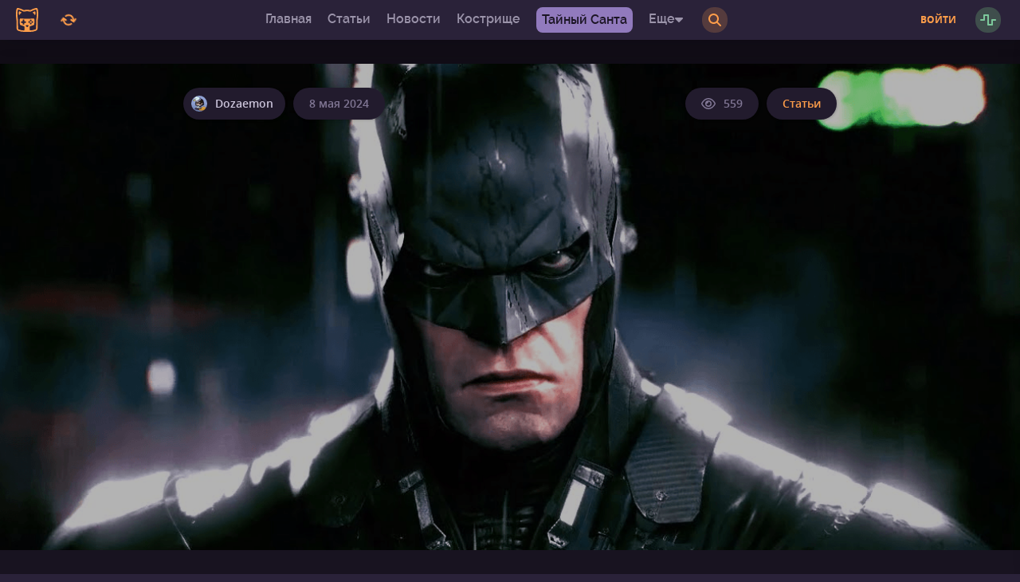

--- FILE ---
content_type: text/html; charset=utf-8
request_url: https://kknights.com/posts/3713-i-am-vengeance-i-am-the-night-i-am
body_size: 44244
content:
<!DOCTYPE html>
<html lang="ru" data-vue-meta-server-rendered>
<head>
	<base href="/">

	<link rel="apple-touch-icon" sizes="180x180" href="/static/img/favicon/apple-touch-icon.png?v=2">

	<link rel="icon" type="image/png" sizes="32x32" href="/static/img/favicon/favicon-32x32.png?v=2">
	<link rel="icon" type="image/png" sizes="16x16" href="/static/img/favicon/favicon-16x16.png?v=2">

	<link rel="manifest" href="/static/img/favicon/site.webmanifest?v=2">
	<link rel="mask-icon" href="/static/img/favicon/safari-pinned-tab.svg?v=2" color="#303039">
	<meta name="apple-mobile-web-app-title" content="KKnights">
	<meta name="application-name" content="KKnights">
	<meta name="msapplication-TileColor" content="#303039">
	<meta name="msapplication-config" content="/static/img/favicon/browserconfig.xml?v=2">
	<meta name="theme-color" content="#303039">

	<meta charset="utf-8">
	<meta name="viewport" content="height=device-height, width=device-width, initial-scale=1.0, minimum-scale=1.0, user-scalable=no, shrink-to-fit=no, viewport-fit=cover">

	<script defer data-domain="kknights.com" src="https://stats.kknights.com/js/script.js"></script>

	<title>I am vengeance, I am the night, I am... / Keyboard Knights</title>
	<meta data-vue-meta="1" name="description" content="Хочу рассказать про лучшую игровую трилогию о супергерое. Про серию Batman Arkham! Не буду углубляться в геймплей, так как в данные игры играл наверн…"><meta data-vue-meta="1" name="og:locale" content="ru_RU"><meta data-vue-meta="1" name="og:title" content="I am vengeance, I am the night, I am..."><meta data-vue-meta="1" name="og:description" content="Хочу рассказать про лучшую игровую трилогию о супергерое. Про серию Batman Arkham! Не буду углубляться в геймплей, так как в данные игры играл наверн…"><meta data-vue-meta="1" name="og:image" content="https://kknights.s3.eu-central-003.backblazeb2.com/live/m/post/3713/background/33ab95016a88402e9ed9591a78ecae9e.png"><meta data-vue-meta="1" name="og:type" content="article"><meta data-vue-meta="1" name="og:url" content="https://kknights.com/posts/3713-i-am-vengeance-i-am-the-night-i-am">
	<link data-vue-meta="1" rel="canonical" href="https://kknights.com/posts/3713-i-am-vengeance-i-am-the-night-i-am">

	<script type="text/javascript" >
   (function(m,e,t,r,i,k,a){m[i]=m[i]||function(){(m[i].a=m[i].a||[]).push(arguments)};
   m[i].l=1*new Date();k=e.createElement(t),a=e.getElementsByTagName(t)[0],k.async=1,k.src=r,a.parentNode.insertBefore(k,a)})
   (window, document, "script", "https://mc.yandex.ru/metrika/tag.js", "ym");

   ym(55384648, "init", {
        clickmap:true,
        trackLinks:true,
        accurateTrackBounce:true,
        webvisor:true
   });
</script>
<noscript><div><img src="https://mc.yandex.ru/watch/55384648" style="position:absolute; left:-9999px;" alt="" /></div></noscript>

<link rel="preload" href="/dist/9536f950e52752652534.css" as="style"><link rel="preload" href="/dist/99524feab5d385295a11.js" as="script"><link rel="preload" href="/dist/e7e9ecfe0d235d7445bb.css" as="style"><link rel="preload" href="/dist/b0d5f1a2df52746b0295.js" as="script"><link rel="preload" href="/dist/78803e0422dd05630226.css" as="style"><link rel="preload" href="/dist/cc85a783cafae6d96b2c.js" as="script"><link rel="preload" href="/dist/d88ad675ffe5b8d3de16.css" as="style"><link rel="preload" href="/dist/3dac854378bbab9cff22.js" as="script"><link rel="preload" href="/dist/55641b2ba582e524b802.css" as="style"><link rel="preload" href="/dist/61c7997f73ce87cc36b2.js" as="script"><link rel="preload" href="/dist/d91d9ade1ab6add741af.css" as="style"><link rel="preload" href="/dist/e106c94dabff9ed42a9d.js" as="script"><link rel="prefetch" href="/dist/00f967c1023c25877e0d.js"><link rel="prefetch" href="/dist/0425a6c53715f776bb24.css"><link rel="prefetch" href="/dist/10674d91ded5d51ae04d.js"><link rel="prefetch" href="/dist/1081e8ca7ee41c7a756c.js"><link rel="prefetch" href="/dist/111b5dbbc2a5ba211b4a.js"><link rel="prefetch" href="/dist/12f98fc15e99f881589e.js"><link rel="prefetch" href="/dist/1c926c1a03e4efabe64b.css"><link rel="prefetch" href="/dist/238532a3113a8e965c1a.js"><link rel="prefetch" href="/dist/26fe42f0c0c40d713b24.js"><link rel="prefetch" href="/dist/2e70120bc252ec3be4b8.js"><link rel="prefetch" href="/dist/3877e43d2a3b8709a0db.js"><link rel="prefetch" href="/dist/3a8ad53d480b7217e2c8.js"><link rel="prefetch" href="/dist/3c5d0d10086244fa95b7.js"><link rel="prefetch" href="/dist/3e953df4d66a45ab64f6.css"><link rel="prefetch" href="/dist/475f19d6c77e26333b69.js"><link rel="prefetch" href="/dist/5c00c5813297b0baf694.js"><link rel="prefetch" href="/dist/5eaeb71d2a21dc5bcb7b.js"><link rel="prefetch" href="/dist/665c3f4a53375ee71624.css"><link rel="prefetch" href="/dist/6b29e224a00f070a6dc8.css"><link rel="prefetch" href="/dist/6cc9252f52670b725d8b.css"><link rel="prefetch" href="/dist/7320df9e1957a6638dc5.js"><link rel="prefetch" href="/dist/890f13c5384ced0e8171.css"><link rel="prefetch" href="/dist/8ac793e0087a24b22a88.css"><link rel="prefetch" href="/dist/8aeddf325478fc9e5f26.js"><link rel="prefetch" href="/dist/8eba0b352b513d1149c0.js"><link rel="prefetch" href="/dist/91a6d7445c4b390ef518.css"><link rel="prefetch" href="/dist/9d7685ba23c954001df1.css"><link rel="prefetch" href="/dist/9f6288773f81e02b29ed.js"><link rel="prefetch" href="/dist/a9b7ac5244379e0aabbe.css"><link rel="prefetch" href="/dist/abe8d127cec90cc0c464.js"><link rel="prefetch" href="/dist/ad8f55163963e5eb8c70.js"><link rel="prefetch" href="/dist/adf75559bae7c029dc99.css"><link rel="prefetch" href="/dist/afc0010b34e1866acb9e.css"><link rel="prefetch" href="/dist/bc39de16e013bd98ab43.css"><link rel="prefetch" href="/dist/c453483f4f71a27341aa.js"><link rel="prefetch" href="/dist/cdea3c7729e355c0c1dc.js"><link rel="prefetch" href="/dist/d2b6edd7b81928cf5902.js"><link rel="prefetch" href="/dist/d3ab6362955285759db6.css"><link rel="prefetch" href="/dist/d524eccf4a5d50d9318a.js"><link rel="prefetch" href="/dist/d68145578e4941a1f8bd.css"><link rel="prefetch" href="/dist/d8e048f90a11483f1469.css"><link rel="prefetch" href="/dist/d9109f8235331bdc78ea.css"><link rel="prefetch" href="/dist/d9da9bd6a2f0ded57c64.css"><link rel="prefetch" href="/dist/db3bc3df959d9d9dae3d.css"><link rel="prefetch" href="/dist/dfe6bfefe6df3b829d5e.js"><link rel="prefetch" href="/dist/e36d0c9706f323c3d3bb.js"><link rel="prefetch" href="/dist/e54fc079fb506049968c.js"><link rel="prefetch" href="/dist/f3e653a90f68d7330a4b.css"><link rel="prefetch" href="/dist/f46bc49e4e6fa383897f.css"><link rel="prefetch" href="/dist/f866bf3b8a4fee1a7811.css"><link rel="stylesheet" href="/dist/9536f950e52752652534.css"><link rel="stylesheet" href="/dist/e7e9ecfe0d235d7445bb.css"><link rel="stylesheet" href="/dist/78803e0422dd05630226.css"><link rel="stylesheet" href="/dist/d88ad675ffe5b8d3de16.css"><link rel="stylesheet" href="/dist/55641b2ba582e524b802.css"><link rel="stylesheet" href="/dist/d91d9ade1ab6add741af.css"></head>
<body class="darkorange">
	<div data-server-rendered="true" class="app"><div class="progress-bar" style="opacity:0;width:0%;transition:opacity 0.6s;" data-v-23e14e34></div> <nav class="toolbar" data-v-fa4e388c><div class="home" data-v-fa4e388c><a href="/" class="router-link-active" data-v-fa4e388c><div class="logo" data-v-fa4e388c><svg xmlns="http://www.w3.org/2000/svg" viewBox="0 0 30.1 32.01" style="height:30px;"><g id="Layer_2" data-name="Layer 2"><g id="Layer_1-2" data-name="Layer 1"><path class="stroke" d="M25.28,4.47A11.88,11.88,0,0,0,22.68,6a.2.2,0,0,0,0,.35,7.51,7.51,0,0,1,2.4,2.57c.33.59.79.58,1.07,0a5.92,5.92,0,0,0-.06-4.08A.59.59,0,0,0,25.28,4.47Z"/><path class="stroke" d="M29.26,1.23A1.9,1.9,0,0,0,27.09,0a24.88,24.88,0,0,0-7.25,2.64,1.38,1.38,0,0,1-1,.18l-.58-.12a12.26,12.26,0,0,0-3.23-.37,12.26,12.26,0,0,0-3.23.37l-.58.12a1.38,1.38,0,0,1-1-.18A24.88,24.88,0,0,0,3,0,1.9,1.9,0,0,0,.84,1.23C-.31,4.4-.18,11.39.66,15.67l0,.21.21,11.5a3.47,3.47,0,0,0,2.32,3.21A22.86,22.86,0,0,0,11.49,32h7.12a22.86,22.86,0,0,0,8.28-1.42,3.47,3.47,0,0,0,2.32-3.21l.21-11.5,0-.21C30.28,11.39,30.41,4.4,29.26,1.23ZM27.48,15.28l-.06.56-.21,11.51a1.49,1.49,0,0,1-1,1.36,20.64,20.64,0,0,1-6.8,1.3.79.79,0,0,1-.79-.79c0-1,0-2.83,0-3.83a1,1,0,0,1,.7-1L23.68,23a1.63,1.63,0,0,0,1.15-1.5L25,15.7a1.61,1.61,0,0,0-1.85-1.65q-4,.4-8.12.41h0q-4.06,0-8.12-.41A1.61,1.61,0,0,0,5.07,15.7l.2,5.76A1.63,1.63,0,0,0,6.42,23l4.36,1.46a1,1,0,0,1,.7,1v3.83a.79.79,0,0,1-.79.79,20.58,20.58,0,0,1-6.8-1.3,1.47,1.47,0,0,1-1-1.36L2.68,15.84l-.06-.56A36.65,36.65,0,0,1,2.42,3a1,1,0,0,1,1.25-.77A21.78,21.78,0,0,1,9.24,4.4a3.49,3.49,0,0,0,2.39.43l.64-.14A10.05,10.05,0,0,1,15,4.37h0a10.05,10.05,0,0,1,2.77.32l.64.14a3.49,3.49,0,0,0,2.39-.43,21.78,21.78,0,0,1,5.57-2.16A1,1,0,0,1,27.68,3,36.65,36.65,0,0,1,27.48,15.28ZM8.71,20H7.39a.52.52,0,0,1-.52-.52V18.28a.52.52,0,0,1,.52-.52H8.71a.37.37,0,0,0,.37-.37V16.07a.52.52,0,0,1,.52-.52h1.16a.52.52,0,0,1,.52.52v1.32a.36.36,0,0,0,.37.37H13a.52.52,0,0,1,.52.52v1.16A.52.52,0,0,1,13,20H11.63a.38.38,0,0,0-.37.37v1.32a.52.52,0,0,1-.52.52H9.6a.52.52,0,0,1-.52-.52V20.33A.38.38,0,0,0,8.71,20Zm12.18-1.17A1.18,1.18,0,1,1,22.07,20,1.18,1.18,0,0,1,20.89,18.79Zm.3,2.06A1.18,1.18,0,1,1,20,19.67,1.18,1.18,0,0,1,21.19,20.85ZM20,17.91a1.18,1.18,0,1,1,1.18-1.18A1.18,1.18,0,0,1,20,17.91Zm-.88.88A1.18,1.18,0,1,1,18,17.61,1.18,1.18,0,0,1,19.13,18.79Zm-2.4,5.44L15.6,25.4h0a.72.72,0,0,1-1,0l-1.13-1.12a.77.77,0,0,1-.22-.53A.73.73,0,0,1,14,23h2.26a.73.73,0,0,1,.52,1.2Z"/><path class="stroke" d="M4.81,4.47A.58.58,0,0,0,4,4.83,5.86,5.86,0,0,0,4,8.91c.28.61.74.62,1.07,0A7.51,7.51,0,0,1,7.43,6.37a.2.2,0,0,0,0-.35A11.67,11.67,0,0,0,4.81,4.47Z"/></g></g></svg> <!----></div></a> <div class="reconnecting" data-v-fa4e388c><svg aria-hidden="true" focusable="false" data-prefix="fas" data-icon="arrows-rotate" role="img" xmlns="http://www.w3.org/2000/svg" viewBox="0 0 512 512" class="svg-inline--fa fa-arrows-rotate" data-v-fa4e388c data-v-fa4e388c><path fill="currentColor" d="M105.1 202.6c7.7-21.8 20.2-42.3 37.8-59.8c62.5-62.5 163.8-62.5 226.3 0L386.3 160H336c-17.7 0-32 14.3-32 32s14.3 32 32 32H463.5c0 0 0 0 0 0h.4c17.7 0 32-14.3 32-32V64c0-17.7-14.3-32-32-32s-32 14.3-32 32v51.2L414.4 97.6c-87.5-87.5-229.3-87.5-316.8 0C73.2 122 55.6 150.7 44.8 181.4c-5.9 16.7 2.9 34.9 19.5 40.8s34.9-2.9 40.8-19.5zM39 289.3c-5 1.5-9.8 4.2-13.7 8.2c-4 4-6.7 8.8-8.1 14c-.3 1.2-.6 2.5-.8 3.8c-.3 1.7-.4 3.4-.4 5.1V448c0 17.7 14.3 32 32 32s32-14.3 32-32V396.9l17.6 17.5 0 0c87.5 87.4 229.3 87.4 316.7 0c24.4-24.4 42.1-53.1 52.9-83.7c5.9-16.7-2.9-34.9-19.5-40.8s-34.9 2.9-40.8 19.5c-7.7 21.8-20.2 42.3-37.8 59.8c-62.5 62.5-163.8 62.5-226.3 0l-.1-.1L125.6 352H176c17.7 0 32-14.3 32-32s-14.3-32-32-32H48.4c-1.6 0-3.2 .1-4.8 .3s-3.1 .5-4.6 1z" data-v-fa4e388c data-v-fa4e388c></path></svg></div> <!----></div> <div class="main-menu" data-v-4310b578 data-v-fa4e388c><ul class="menu" data-v-6b2f7e9c data-v-4310b578><li class="menu-item" data-v-6b2f7e9c><!----> <!----> <a href="/" class="menu-link router-link-active" data-v-6b2f7e9c>
			Главная
		</a></li><li class="menu-item" data-v-6b2f7e9c><!----> <!----> <a href="/tags/articles" class="menu-link" data-v-6b2f7e9c>
			Статьи
		</a></li><li class="menu-item" data-v-6b2f7e9c><!----> <!----> <a href="/tags/news" class="menu-link" data-v-6b2f7e9c>
			Новости
		</a></li><li class="menu-item" data-v-6b2f7e9c><!----> <!----> <a href="/bonfire" class="menu-link" data-v-6b2f7e9c>
			Кострище
		</a></li><li class="menu-item special" data-v-6b2f7e9c><!----> <!----> <a href="/secret-santa" class="menu-link" data-v-6b2f7e9c>
			Тайный Санта
		</a></li> <li class="menu-item dropdown-wrapper" data-v-6b2f7e9c><span class="menu-link more keep" data-v-6b2f7e9c>
			Еще
			<svg aria-hidden="true" focusable="false" data-prefix="fas" data-icon="caret-down" role="img" xmlns="http://www.w3.org/2000/svg" viewBox="0 0 320 512" class="svg-inline--fa fa-caret-down" data-v-6b2f7e9c data-v-6b2f7e9c><path fill="currentColor" d="M137.4 374.6c12.5 12.5 32.8 12.5 45.3 0l128-128c9.2-9.2 11.9-22.9 6.9-34.9s-16.6-19.8-29.6-19.8L32 192c-12.9 0-24.6 7.8-29.6 19.8s-2.2 25.7 6.9 34.9l128 128z" data-v-6b2f7e9c data-v-6b2f7e9c></path></svg></span> <div class="dropdown" style="display:none;" data-v-11f21988 data-v-6b2f7e9c><ul class="more-dropdown" data-v-11f21988 data-v-6b2f7e9c><li class="dropdown-menu-item" data-v-11f21988 data-v-6b2f7e9c><!----> <!----> <a href="/feed" class="dropdown-menu-link" data-v-6b2f7e9c>
						Лента
					</a></li><li class="dropdown-menu-item" data-v-11f21988 data-v-6b2f7e9c><!----> <!----> <a href="/posts/rules" class="dropdown-menu-link" data-v-6b2f7e9c>
						Правила
					</a></li><li class="dropdown-menu-item" data-v-11f21988 data-v-6b2f7e9c><!----> <!----> <a href="/posts/about" class="dropdown-menu-link" data-v-6b2f7e9c>
						О Проекте
					</a></li><li class="dropdown-menu-item" data-v-11f21988 data-v-6b2f7e9c><!----> <!----> <a href="/posts/faq" class="dropdown-menu-link" data-v-6b2f7e9c>
						FAQ
					</a></li><li class="dropdown-menu-item" data-v-11f21988 data-v-6b2f7e9c><!----> <!----> <a href="/posts/donate" class="dropdown-menu-link" data-v-6b2f7e9c>
						Поддержать Проект
					</a></li><li class="dropdown-menu-item" data-v-11f21988 data-v-6b2f7e9c><!----> <!----> <a href="/calendar" class="dropdown-menu-link" data-v-6b2f7e9c>
						Календарь
					</a></li></ul></div></li></ul> <div class="search-wrapper" data-v-4310b578><div tabindex="-1" class="multiselect type compact light dropdown" data-v-7b7095e7 data-v-4310b578><div class="multiselect__select" data-v-7b7095e7></div>  <div class="multiselect__tags" data-v-7b7095e7><div class="multiselect__tags-wrap" style="display:none;" data-v-7b7095e7></div> <!----> <div class="multiselect__spinner" style="display:none;" data-v-7b7095e7 data-v-7b7095e7></div> <input name="" type="text" autocomplete="nope" placeholder="Статьи" tabindex="0" value="" class="multiselect__input" style="width:0;position:absolute;padding:0;" data-v-7b7095e7> <span class="multiselect__single" data-v-7b7095e7>Статьи</span> <!----></div> <div tabindex="-1" class="multiselect__content-wrapper" style="max-height:300px;display:none;" data-v-7b7095e7 data-v-7b7095e7><ul class="multiselect__content" style="display:inline-block;" data-v-7b7095e7> <!----> <li class="multiselect__element" data-v-7b7095e7><span data-select="" data-selected="" data-deselect="" class="multiselect__option multiselect__option--highlight multiselect__option--selected" data-v-7b7095e7><span data-v-7b7095e7>Статьи</span></span> <!----></li><li class="multiselect__element" data-v-7b7095e7><span data-select="" data-selected="" data-deselect="" class="multiselect__option" data-v-7b7095e7><span data-v-7b7095e7>Записки</span></span> <!----></li><li class="multiselect__element" data-v-7b7095e7><span data-select="" data-selected="" data-deselect="" class="multiselect__option" data-v-7b7095e7><span data-v-7b7095e7>Комментарии</span></span> <!----></li><li class="multiselect__element" data-v-7b7095e7><span data-select="" data-selected="" data-deselect="" class="multiselect__option" data-v-7b7095e7><span data-v-7b7095e7>Пользователи</span></span> <!----></li><li class="multiselect__element" data-v-7b7095e7><span data-select="" data-selected="" data-deselect="" class="multiselect__option" data-v-7b7095e7><span data-v-7b7095e7>Теги</span></span> <!----></li><li class="multiselect__element" data-v-7b7095e7><span data-select="" data-selected="" data-deselect="" class="multiselect__option" data-v-7b7095e7><span data-v-7b7095e7>Лента</span></span> <!----></li> <li style="display:none;" data-v-7b7095e7><span class="multiselect__option" data-v-7b7095e7>No elements found. Consider changing the search query.</span></li> <li style="display:none;" data-v-7b7095e7><span class="multiselect__option" data-v-7b7095e7>List is empty.</span></li> </ul></div></div> <input id="search" type="text" name="search" placeholder="Что хотите найти?" value="" class="input-simple" data-v-45b4f226 data-v-4310b578></div> <!----> <div class="toggle-button search-toggle" data-v-8471c5fe data-v-4310b578><!----> <button class="button primary blue circle small" data-v-8471c5fe data-v-4310b578><svg aria-hidden="true" focusable="false" data-prefix="fas" data-icon="magnifying-glass" role="img" xmlns="http://www.w3.org/2000/svg" viewBox="0 0 512 512" class="svg-inline--fa fa-magnifying-glass" data-v-8471c5fe data-v-4310b578><path fill="currentColor" d="M416 208c0 45.9-14.9 88.3-40 122.7L502.6 457.4c12.5 12.5 12.5 32.8 0 45.3s-32.8 12.5-45.3 0L330.7 376c-34.4 25.2-76.8 40-122.7 40C93.1 416 0 322.9 0 208S93.1 0 208 0S416 93.1 416 208zM208 352a144 144 0 1 0 0-288 144 144 0 1 0 0 288z" data-v-8471c5fe data-v-4310b578></path></svg></button></div></div> <div class="right-menu" data-v-fa4e388c><!----> <!----> <a href="/auth/sign-in" class="button uppercased blue sign-in" data-v-fa4e388c>
			Войти
		</a> <div class="toggle-button toggle-activity-sidebar-button" data-v-8471c5fe data-v-fa4e388c><!----> <button class="button primary circle small green" data-v-8471c5fe data-v-fa4e388c><svg aria-hidden="true" focusable="false" data-prefix="fas" data-icon="wave-square" role="img" xmlns="http://www.w3.org/2000/svg" viewBox="0 0 640 512" class="svg-inline--fa fa-wave-square" data-v-8471c5fe data-v-fa4e388c><path fill="currentColor" d="M128 64c0-17.7 14.3-32 32-32H320c17.7 0 32 14.3 32 32V416h96V256c0-17.7 14.3-32 32-32H608c17.7 0 32 14.3 32 32s-14.3 32-32 32H512V448c0 17.7-14.3 32-32 32H320c-17.7 0-32-14.3-32-32V96H192V256c0 17.7-14.3 32-32 32H32c-17.7 0-32-14.3-32-32s14.3-32 32-32h96V64z" data-v-8471c5fe data-v-fa4e388c></path></svg></button></div> <!----></div></nav> <aside class="mobile-menu" data-v-5ad02df5><div class="search-wrapper" data-v-5ad02df5><div class="search-inner" data-v-5ad02df5><div tabindex="-1" icons-only="true" class="multiselect type compact light dropdown" data-v-7b7095e7 data-v-5ad02df5><div class="multiselect__select" data-v-7b7095e7></div>  <div class="multiselect__tags" data-v-7b7095e7><div class="multiselect__tags-wrap" style="display:none;" data-v-7b7095e7></div> <!----> <div class="multiselect__spinner" style="display:none;" data-v-7b7095e7 data-v-7b7095e7></div> <input name="" type="text" autocomplete="nope" placeholder="Статьи" tabindex="0" value="" class="multiselect__input" style="width:0;position:absolute;padding:0;" data-v-7b7095e7> <span class="multiselect__single" data-v-7b7095e7>Статьи</span> <!----></div> <div tabindex="-1" class="multiselect__content-wrapper" style="max-height:300px;display:none;" data-v-7b7095e7 data-v-7b7095e7><ul class="multiselect__content" style="display:inline-block;" data-v-7b7095e7> <!----> <li class="multiselect__element" data-v-7b7095e7><span data-select="" data-selected="" data-deselect="" class="multiselect__option multiselect__option--highlight multiselect__option--selected" data-v-7b7095e7><span data-v-7b7095e7>Статьи</span></span> <!----></li><li class="multiselect__element" data-v-7b7095e7><span data-select="" data-selected="" data-deselect="" class="multiselect__option" data-v-7b7095e7><span data-v-7b7095e7>Записки</span></span> <!----></li><li class="multiselect__element" data-v-7b7095e7><span data-select="" data-selected="" data-deselect="" class="multiselect__option" data-v-7b7095e7><span data-v-7b7095e7>Комментарии</span></span> <!----></li><li class="multiselect__element" data-v-7b7095e7><span data-select="" data-selected="" data-deselect="" class="multiselect__option" data-v-7b7095e7><span data-v-7b7095e7>Пользователи</span></span> <!----></li><li class="multiselect__element" data-v-7b7095e7><span data-select="" data-selected="" data-deselect="" class="multiselect__option" data-v-7b7095e7><span data-v-7b7095e7>Теги</span></span> <!----></li><li class="multiselect__element" data-v-7b7095e7><span data-select="" data-selected="" data-deselect="" class="multiselect__option" data-v-7b7095e7><span data-v-7b7095e7>Лента</span></span> <!----></li> <li style="display:none;" data-v-7b7095e7><span class="multiselect__option" data-v-7b7095e7>No elements found. Consider changing the search query.</span></li> <li style="display:none;" data-v-7b7095e7><span class="multiselect__option" data-v-7b7095e7>List is empty.</span></li> </ul></div></div> <input id="search" type="text" name="search" placeholder="Что хотите найти?" value="" class="input-simple" data-v-45b4f226 data-v-5ad02df5></div></div> <div class="menu-item green push" data-v-5ad02df5><a href="/auth/sign-in" class="menu-link shadow-2" data-v-5ad02df5><svg aria-hidden="true" focusable="false" data-prefix="fas" data-icon="right-to-bracket" role="img" xmlns="http://www.w3.org/2000/svg" viewBox="0 0 512 512" class="icon svg-inline--fa fa-right-to-bracket" data-v-5ad02df5><path fill="currentColor" d="M217.9 105.9L340.7 228.7c7.2 7.2 11.3 17.1 11.3 27.3s-4.1 20.1-11.3 27.3L217.9 406.1c-6.4 6.4-15 9.9-24 9.9c-18.7 0-33.9-15.2-33.9-33.9l0-62.1L32 320c-17.7 0-32-14.3-32-32l0-64c0-17.7 14.3-32 32-32l128 0 0-62.1c0-18.7 15.2-33.9 33.9-33.9c9 0 17.6 3.6 24 9.9zM352 416l64 0c17.7 0 32-14.3 32-32l0-256c0-17.7-14.3-32-32-32l-64 0c-17.7 0-32-14.3-32-32s14.3-32 32-32l64 0c53 0 96 43 96 96l0 256c0 53-43 96-96 96l-64 0c-17.7 0-32-14.3-32-32s14.3-32 32-32z" data-v-5ad02df5></path></svg> <span data-v-5ad02df5>Войти</span></a></div> <div class="menu-items" data-v-5ad02df5><div class="menu-item blue" data-v-5ad02df5><!----> <!----> <a href="/tags/articles" class="menu-link shadow-2" data-v-5ad02df5><svg aria-hidden="true" focusable="false" data-prefix="fas" data-icon="newspaper" role="img" xmlns="http://www.w3.org/2000/svg" viewBox="0 0 512 512" class="icon svg-inline--fa fa-newspaper" data-v-5ad02df5><path fill="currentColor" d="M96 96c0-35.3 28.7-64 64-64H448c35.3 0 64 28.7 64 64V416c0 35.3-28.7 64-64 64H80c-44.2 0-80-35.8-80-80V128c0-17.7 14.3-32 32-32s32 14.3 32 32V400c0 8.8 7.2 16 16 16s16-7.2 16-16V96zm64 24v80c0 13.3 10.7 24 24 24H296c13.3 0 24-10.7 24-24V120c0-13.3-10.7-24-24-24H184c-13.3 0-24 10.7-24 24zm208-8c0 8.8 7.2 16 16 16h48c8.8 0 16-7.2 16-16s-7.2-16-16-16H384c-8.8 0-16 7.2-16 16zm0 96c0 8.8 7.2 16 16 16h48c8.8 0 16-7.2 16-16s-7.2-16-16-16H384c-8.8 0-16 7.2-16 16zM160 304c0 8.8 7.2 16 16 16H432c8.8 0 16-7.2 16-16s-7.2-16-16-16H176c-8.8 0-16 7.2-16 16zm0 96c0 8.8 7.2 16 16 16H432c8.8 0 16-7.2 16-16s-7.2-16-16-16H176c-8.8 0-16 7.2-16 16z" data-v-5ad02df5></path></svg> <span data-v-5ad02df5>Статьи</span></a></div><div class="menu-item dark" data-v-5ad02df5><!----> <!----> <a href="/tags/news" class="menu-link shadow-2" data-v-5ad02df5><svg aria-hidden="true" focusable="false" data-prefix="fas" data-icon="cat" role="img" xmlns="http://www.w3.org/2000/svg" viewBox="0 0 576 512" class="icon svg-inline--fa fa-cat" data-v-5ad02df5><path fill="currentColor" d="M320 192h17.1c22.1 38.3 63.5 64 110.9 64c11 0 21.8-1.4 32-4v4 32V480c0 17.7-14.3 32-32 32s-32-14.3-32-32V339.2L280 448h56c17.7 0 32 14.3 32 32s-14.3 32-32 32H192c-53 0-96-43-96-96V192.5c0-16.1-12-29.8-28-31.8l-7.9-1c-17.5-2.2-30-18.2-27.8-35.7s18.2-30 35.7-27.8l7.9 1c48 6 84.1 46.8 84.1 95.3v85.3c34.4-51.7 93.2-85.8 160-85.8zm160 26.5v0c-10 3.5-20.8 5.5-32 5.5c-28.4 0-54-12.4-71.6-32h0c-3.7-4.1-7-8.5-9.9-13.2C357.3 164 352 146.6 352 128v0V32 12 10.7C352 4.8 356.7 .1 362.6 0h.2c3.3 0 6.4 1.6 8.4 4.2l0 .1L384 21.3l27.2 36.3L416 64h64l4.8-6.4L512 21.3 524.8 4.3l0-.1c2-2.6 5.1-4.2 8.4-4.2h.2C539.3 .1 544 4.8 544 10.7V12 32v96c0 17.3-4.6 33.6-12.6 47.6c-11.3 19.8-29.6 35.2-51.4 42.9zM432 128a16 16 0 1 0 -32 0 16 16 0 1 0 32 0zm48 16a16 16 0 1 0 0-32 16 16 0 1 0 0 32z" data-v-5ad02df5></path></svg> <span data-v-5ad02df5>Новости</span></a></div><div class="menu-item blue" data-v-5ad02df5><!----> <!----> <a href="/feed" class="menu-link shadow-2" data-v-5ad02df5><svg aria-hidden="true" focusable="false" data-prefix="fas" data-icon="scroll" role="img" xmlns="http://www.w3.org/2000/svg" viewBox="0 0 576 512" class="icon svg-inline--fa fa-scroll" data-v-5ad02df5><path fill="currentColor" d="M0 80v48c0 17.7 14.3 32 32 32H48 96V80c0-26.5-21.5-48-48-48S0 53.5 0 80zM112 32c10 13.4 16 30 16 48V384c0 35.3 28.7 64 64 64s64-28.7 64-64v-5.3c0-32.4 26.3-58.7 58.7-58.7H480V128c0-53-43-96-96-96H112zM464 480c61.9 0 112-50.1 112-112c0-8.8-7.2-16-16-16H314.7c-14.7 0-26.7 11.9-26.7 26.7V384c0 53-43 96-96 96H368h96z" data-v-5ad02df5></path></svg> <span data-v-5ad02df5>Лента</span></a></div><div class="menu-item orange" data-v-5ad02df5><!----> <!----> <a href="/posts/rules" class="menu-link shadow-2" data-v-5ad02df5><svg aria-hidden="true" focusable="false" data-prefix="fas" data-icon="scroll" role="img" xmlns="http://www.w3.org/2000/svg" viewBox="0 0 576 512" class="icon svg-inline--fa fa-scroll" data-v-5ad02df5><path fill="currentColor" d="M0 80v48c0 17.7 14.3 32 32 32H48 96V80c0-26.5-21.5-48-48-48S0 53.5 0 80zM112 32c10 13.4 16 30 16 48V384c0 35.3 28.7 64 64 64s64-28.7 64-64v-5.3c0-32.4 26.3-58.7 58.7-58.7H480V128c0-53-43-96-96-96H112zM464 480c61.9 0 112-50.1 112-112c0-8.8-7.2-16-16-16H314.7c-14.7 0-26.7 11.9-26.7 26.7V384c0 53-43 96-96 96H368h96z" data-v-5ad02df5></path></svg> <span data-v-5ad02df5>Правила</span></a></div><div class="menu-item pink" data-v-5ad02df5><!----> <!----> <a href="/posts/about" class="menu-link shadow-2" data-v-5ad02df5><svg aria-hidden="true" focusable="false" data-prefix="fas" data-icon="book" role="img" xmlns="http://www.w3.org/2000/svg" viewBox="0 0 448 512" class="icon svg-inline--fa fa-book" data-v-5ad02df5><path fill="currentColor" d="M96 0C43 0 0 43 0 96V416c0 53 43 96 96 96H384h32c17.7 0 32-14.3 32-32s-14.3-32-32-32V384c17.7 0 32-14.3 32-32V32c0-17.7-14.3-32-32-32H384 96zm0 384H352v64H96c-17.7 0-32-14.3-32-32s14.3-32 32-32zm32-240c0-8.8 7.2-16 16-16H336c8.8 0 16 7.2 16 16s-7.2 16-16 16H144c-8.8 0-16-7.2-16-16zm16 48H336c8.8 0 16 7.2 16 16s-7.2 16-16 16H144c-8.8 0-16-7.2-16-16s7.2-16 16-16z" data-v-5ad02df5></path></svg> <span data-v-5ad02df5>О Проекте</span></a></div><div class="menu-item blue" data-v-5ad02df5><!----> <!----> <a href="/posts/faq" class="menu-link shadow-2" data-v-5ad02df5><svg aria-hidden="true" focusable="false" data-prefix="fas" data-icon="circle-info" role="img" xmlns="http://www.w3.org/2000/svg" viewBox="0 0 512 512" class="icon svg-inline--fa fa-circle-info" data-v-5ad02df5><path fill="currentColor" d="M256 512A256 256 0 1 0 256 0a256 256 0 1 0 0 512zM216 336h24V272H216c-13.3 0-24-10.7-24-24s10.7-24 24-24h48c13.3 0 24 10.7 24 24v88h8c13.3 0 24 10.7 24 24s-10.7 24-24 24H216c-13.3 0-24-10.7-24-24s10.7-24 24-24zm40-208a32 32 0 1 1 0 64 32 32 0 1 1 0-64z" data-v-5ad02df5></path></svg> <span data-v-5ad02df5>FAQ</span></a></div><div class="menu-item light-blue" data-v-5ad02df5><!----> <!----> <a href="/secret-santa" class="menu-link shadow-2" data-v-5ad02df5><svg aria-hidden="true" focusable="false" data-prefix="fas" data-icon="gifts" role="img" xmlns="http://www.w3.org/2000/svg" viewBox="0 0 640 512" class="icon svg-inline--fa fa-gifts" data-v-5ad02df5><path fill="currentColor" d="M200.6 32C205 19.5 198.5 5.8 186 1.4S159.8 3.5 155.4 16L144.7 46.2l-9.9-29.8C130.6 3.8 117-3 104.4 1.2S85 19 89.2 31.6l8.3 25-27.4-20c-10.7-7.8-25.7-5.4-33.5 5.3s-5.4 25.7 5.3 33.5L70.2 96H48C21.5 96 0 117.5 0 144V464c0 26.5 21.5 48 48 48H200.6c-5.4-9.4-8.6-20.3-8.6-32V256c0-29.9 20.5-55 48.2-62c1.8-31 17.1-58.2 40.1-76.1C271.7 104.7 256.9 96 240 96H217.8l28.3-20.6c10.7-7.8 13.1-22.8 5.3-33.5s-22.8-13.1-33.5-5.3L192.5 55.1 200.6 32zM363.5 185.5L393.1 224H344c-13.3 0-24-10.7-24-24c0-13.1 10.8-24 24.2-24c7.6 0 14.7 3.5 19.3 9.5zM272 200c0 8.4 1.4 16.5 4.1 24H272c-26.5 0-48 21.5-48 48v80H416V256h32v96H640V272c0-26.5-21.5-48-48-48h-4.1c2.7-7.5 4.1-15.6 4.1-24c0-39.9-32.5-72-72.2-72c-22.4 0-43.6 10.4-57.3 28.2L432 195.8l-30.5-39.6c-13.7-17.8-35-28.2-57.3-28.2c-39.7 0-72.2 32.1-72.2 72zM224 464c0 26.5 21.5 48 48 48H416V384H224v80zm224 48H592c26.5 0 48-21.5 48-48V384H448V512zm96-312c0 13.3-10.7 24-24 24H470.9l29.6-38.5c4.6-5.9 11.7-9.5 19.3-9.5c13.4 0 24.2 10.9 24.2 24z" data-v-5ad02df5></path></svg> <span data-v-5ad02df5>Тайный Санта</span></a></div><div class="menu-item dark" data-v-5ad02df5><!----> <!----> <a href="/calendar" class="menu-link shadow-2" data-v-5ad02df5><svg aria-hidden="true" focusable="false" data-prefix="fas" data-icon="cat" role="img" xmlns="http://www.w3.org/2000/svg" viewBox="0 0 576 512" class="icon svg-inline--fa fa-cat" data-v-5ad02df5><path fill="currentColor" d="M320 192h17.1c22.1 38.3 63.5 64 110.9 64c11 0 21.8-1.4 32-4v4 32V480c0 17.7-14.3 32-32 32s-32-14.3-32-32V339.2L280 448h56c17.7 0 32 14.3 32 32s-14.3 32-32 32H192c-53 0-96-43-96-96V192.5c0-16.1-12-29.8-28-31.8l-7.9-1c-17.5-2.2-30-18.2-27.8-35.7s18.2-30 35.7-27.8l7.9 1c48 6 84.1 46.8 84.1 95.3v85.3c34.4-51.7 93.2-85.8 160-85.8zm160 26.5v0c-10 3.5-20.8 5.5-32 5.5c-28.4 0-54-12.4-71.6-32h0c-3.7-4.1-7-8.5-9.9-13.2C357.3 164 352 146.6 352 128v0V32 12 10.7C352 4.8 356.7 .1 362.6 0h.2c3.3 0 6.4 1.6 8.4 4.2l0 .1L384 21.3l27.2 36.3L416 64h64l4.8-6.4L512 21.3 524.8 4.3l0-.1c2-2.6 5.1-4.2 8.4-4.2h.2C539.3 .1 544 4.8 544 10.7V12 32v96c0 17.3-4.6 33.6-12.6 47.6c-11.3 19.8-29.6 35.2-51.4 42.9zM432 128a16 16 0 1 0 -32 0 16 16 0 1 0 32 0zm48 16a16 16 0 1 0 0-32 16 16 0 1 0 0 32z" data-v-5ad02df5></path></svg> <span data-v-5ad02df5>Календарь</span></a></div></div> <div class="menu-item orange" data-v-5ad02df5><a href="/donate" class="menu-link shadow-2" data-v-5ad02df5><img src="/static/img/coin.svg" data-v-5ad02df5> <span data-v-5ad02df5>Поддержать проект</span></a></div></aside> <nav class="mobile-toolbar" data-v-2bc3db98><div class="menu" data-v-2bc3db98><a href="/" class="button primary blue circle logo router-link-active" data-v-2bc3db98><div class="logo" data-v-2bc3db98><svg xmlns="http://www.w3.org/2000/svg" viewBox="0 0 30.1 32.01" style="height:25px;"><g id="Layer_2" data-name="Layer 2"><g id="Layer_1-2" data-name="Layer 1"><path class="stroke" d="M25.28,4.47A11.88,11.88,0,0,0,22.68,6a.2.2,0,0,0,0,.35,7.51,7.51,0,0,1,2.4,2.57c.33.59.79.58,1.07,0a5.92,5.92,0,0,0-.06-4.08A.59.59,0,0,0,25.28,4.47Z"/><path class="stroke" d="M29.26,1.23A1.9,1.9,0,0,0,27.09,0a24.88,24.88,0,0,0-7.25,2.64,1.38,1.38,0,0,1-1,.18l-.58-.12a12.26,12.26,0,0,0-3.23-.37,12.26,12.26,0,0,0-3.23.37l-.58.12a1.38,1.38,0,0,1-1-.18A24.88,24.88,0,0,0,3,0,1.9,1.9,0,0,0,.84,1.23C-.31,4.4-.18,11.39.66,15.67l0,.21.21,11.5a3.47,3.47,0,0,0,2.32,3.21A22.86,22.86,0,0,0,11.49,32h7.12a22.86,22.86,0,0,0,8.28-1.42,3.47,3.47,0,0,0,2.32-3.21l.21-11.5,0-.21C30.28,11.39,30.41,4.4,29.26,1.23ZM27.48,15.28l-.06.56-.21,11.51a1.49,1.49,0,0,1-1,1.36,20.64,20.64,0,0,1-6.8,1.3.79.79,0,0,1-.79-.79c0-1,0-2.83,0-3.83a1,1,0,0,1,.7-1L23.68,23a1.63,1.63,0,0,0,1.15-1.5L25,15.7a1.61,1.61,0,0,0-1.85-1.65q-4,.4-8.12.41h0q-4.06,0-8.12-.41A1.61,1.61,0,0,0,5.07,15.7l.2,5.76A1.63,1.63,0,0,0,6.42,23l4.36,1.46a1,1,0,0,1,.7,1v3.83a.79.79,0,0,1-.79.79,20.58,20.58,0,0,1-6.8-1.3,1.47,1.47,0,0,1-1-1.36L2.68,15.84l-.06-.56A36.65,36.65,0,0,1,2.42,3a1,1,0,0,1,1.25-.77A21.78,21.78,0,0,1,9.24,4.4a3.49,3.49,0,0,0,2.39.43l.64-.14A10.05,10.05,0,0,1,15,4.37h0a10.05,10.05,0,0,1,2.77.32l.64.14a3.49,3.49,0,0,0,2.39-.43,21.78,21.78,0,0,1,5.57-2.16A1,1,0,0,1,27.68,3,36.65,36.65,0,0,1,27.48,15.28ZM8.71,20H7.39a.52.52,0,0,1-.52-.52V18.28a.52.52,0,0,1,.52-.52H8.71a.37.37,0,0,0,.37-.37V16.07a.52.52,0,0,1,.52-.52h1.16a.52.52,0,0,1,.52.52v1.32a.36.36,0,0,0,.37.37H13a.52.52,0,0,1,.52.52v1.16A.52.52,0,0,1,13,20H11.63a.38.38,0,0,0-.37.37v1.32a.52.52,0,0,1-.52.52H9.6a.52.52,0,0,1-.52-.52V20.33A.38.38,0,0,0,8.71,20Zm12.18-1.17A1.18,1.18,0,1,1,22.07,20,1.18,1.18,0,0,1,20.89,18.79Zm.3,2.06A1.18,1.18,0,1,1,20,19.67,1.18,1.18,0,0,1,21.19,20.85ZM20,17.91a1.18,1.18,0,1,1,1.18-1.18A1.18,1.18,0,0,1,20,17.91Zm-.88.88A1.18,1.18,0,1,1,18,17.61,1.18,1.18,0,0,1,19.13,18.79Zm-2.4,5.44L15.6,25.4h0a.72.72,0,0,1-1,0l-1.13-1.12a.77.77,0,0,1-.22-.53A.73.73,0,0,1,14,23h2.26a.73.73,0,0,1,.52,1.2Z"/><path class="stroke" d="M4.81,4.47A.58.58,0,0,0,4,4.83,5.86,5.86,0,0,0,4,8.91c.28.61.74.62,1.07,0A7.51,7.51,0,0,1,7.43,6.37a.2.2,0,0,0,0-.35A11.67,11.67,0,0,0,4.81,4.47Z"/></g></g></svg> <!----></div></a> <a href="/bonfire" class="button primary red circle" data-v-2bc3db98><svg aria-hidden="true" focusable="false" data-prefix="fas" data-icon="fire" role="img" xmlns="http://www.w3.org/2000/svg" viewBox="0 0 448 512" class="svg-inline--fa fa-fire" data-v-2bc3db98><path fill="currentColor" d="M159.3 5.4c7.8-7.3 19.9-7.2 27.7 .1c27.6 25.9 53.5 53.8 77.7 84c11-14.4 23.5-30.1 37-42.9c7.9-7.4 20.1-7.4 28 .1c34.6 33 63.9 76.6 84.5 118c20.3 40.8 33.8 82.5 33.8 111.9C448 404.2 348.2 512 224 512C98.4 512 0 404.1 0 276.5c0-38.4 17.8-85.3 45.4-131.7C73.3 97.7 112.7 48.6 159.3 5.4zM225.7 416c25.3 0 47.7-7 68.8-21c42.1-29.4 53.4-88.2 28.1-134.4c-4.5-9-16-9.6-22.5-2l-25.2 29.3c-6.6 7.6-18.5 7.4-24.7-.5c-16.5-21-46-58.5-62.8-79.8c-6.3-8-18.3-8.1-24.7-.1c-33.8 42.5-50.8 69.3-50.8 99.4C112 375.4 162.6 416 225.7 416z" data-v-2bc3db98></path></svg></a> <button class="button primary dark circle" data-v-2bc3db98><svg aria-hidden="true" focusable="false" data-prefix="fas" data-icon="bars" role="img" xmlns="http://www.w3.org/2000/svg" viewBox="0 0 448 512" class="svg-inline--fa fa-bars" data-v-2bc3db98 data-v-2bc3db98><path fill="currentColor" d="M0 96C0 78.3 14.3 64 32 64H416c17.7 0 32 14.3 32 32s-14.3 32-32 32H32C14.3 128 0 113.7 0 96zM0 256c0-17.7 14.3-32 32-32H416c17.7 0 32 14.3 32 32s-14.3 32-32 32H32c-17.7 0-32-14.3-32-32zM448 416c0 17.7-14.3 32-32 32H32c-17.7 0-32-14.3-32-32s14.3-32 32-32H416c17.7 0 32 14.3 32 32z" data-v-2bc3db98 data-v-2bc3db98></path></svg></button> <button class="button primary green circle" data-v-2bc3db98><svg aria-hidden="true" focusable="false" data-prefix="fas" data-icon="wave-square" role="img" xmlns="http://www.w3.org/2000/svg" viewBox="0 0 640 512" class="svg-inline--fa fa-wave-square" data-v-2bc3db98 data-v-2bc3db98><path fill="currentColor" d="M128 64c0-17.7 14.3-32 32-32H320c17.7 0 32 14.3 32 32V416h96V256c0-17.7 14.3-32 32-32H608c17.7 0 32 14.3 32 32s-14.3 32-32 32H512V448c0 17.7-14.3 32-32 32H320c-17.7 0-32-14.3-32-32V96H192V256c0 17.7-14.3 32-32 32H32c-17.7 0-32-14.3-32-32s14.3-32 32-32h96V64z" data-v-2bc3db98 data-v-2bc3db98></path></svg></button> <a href="/auth/sign-in" class="button primary light-blue circle" data-v-2bc3db98><svg aria-hidden="true" focusable="false" data-prefix="fas" data-icon="user" role="img" xmlns="http://www.w3.org/2000/svg" viewBox="0 0 448 512" class="svg-inline--fa fa-user" data-v-2bc3db98><path fill="currentColor" d="M224 256A128 128 0 1 0 224 0a128 128 0 1 0 0 256zm-45.7 48C79.8 304 0 383.8 0 482.3C0 498.7 13.3 512 29.7 512H418.3c16.4 0 29.7-13.3 29.7-29.7C448 383.8 368.2 304 269.7 304H178.3z" data-v-2bc3db98></path></svg></a></div></nav> <div class="mobile-reconnecting" data-v-835a04a2><svg aria-hidden="true" focusable="false" data-prefix="fas" data-icon="arrows-rotate" role="img" xmlns="http://www.w3.org/2000/svg" viewBox="0 0 512 512" class="svg-inline--fa fa-arrows-rotate" data-v-835a04a2 data-v-835a04a2><path fill="currentColor" d="M105.1 202.6c7.7-21.8 20.2-42.3 37.8-59.8c62.5-62.5 163.8-62.5 226.3 0L386.3 160H336c-17.7 0-32 14.3-32 32s14.3 32 32 32H463.5c0 0 0 0 0 0h.4c17.7 0 32-14.3 32-32V64c0-17.7-14.3-32-32-32s-32 14.3-32 32v51.2L414.4 97.6c-87.5-87.5-229.3-87.5-316.8 0C73.2 122 55.6 150.7 44.8 181.4c-5.9 16.7 2.9 34.9 19.5 40.8s34.9-2.9 40.8-19.5zM39 289.3c-5 1.5-9.8 4.2-13.7 8.2c-4 4-6.7 8.8-8.1 14c-.3 1.2-.6 2.5-.8 3.8c-.3 1.7-.4 3.4-.4 5.1V448c0 17.7 14.3 32 32 32s32-14.3 32-32V396.9l17.6 17.5 0 0c87.5 87.4 229.3 87.4 316.7 0c24.4-24.4 42.1-53.1 52.9-83.7c5.9-16.7-2.9-34.9-19.5-40.8s-34.9 2.9-40.8 19.5c-7.7 21.8-20.2 42.3-37.8 59.8c-62.5 62.5-163.8 62.5-226.3 0l-.1-.1L125.6 352H176c17.7 0 32-14.3 32-32s-14.3-32-32-32H48.4c-1.6 0-3.2 .1-4.8 .3s-3.1 .5-4.6 1z" data-v-835a04a2 data-v-835a04a2></path></svg> <span data-v-835a04a2></span></div> <div class="sidebar activity-sidebar" style="z-index:105;" data-v-1eab8f8e data-v-50b54894><div class="simplebar-wrapper"><div class="simplebar-height-auto-observer-wrapper"><div class="simplebar-height-auto-observer"></div></div> <div class="simplebar-mask"><div class="simplebar-offset"><div class="simplebar-content-wrapper"><div class="simplebar-content"><div class="stream-item" data-v-e1ed1420 data-v-50b54894><header data-v-e1ed1420><a href="/users/917/" class="user-avatar-light blue" style="height:20px;width:20px;border-width:0px;" data-v-6b19e4c8 data-v-e1ed1420><div style="height:20px;width:20px;background-image:url(https://kknights.s3.eu-central-003.backblazeb2.com/live/m/user/917/avatar/96c1f5a706ba4a638c007d401611936c.png);" data-v-6b19e4c8></div> <!----> <span class="online bg-online-off" style="height:10px;width:10px;bottom:-2px;right:-2px;" data-v-6b19e4c8></span></a> <a href="/users/917/" class="username truncate" data-v-e1ed1420>
			Софт
		</a> <time datetime="2026-01-20T12:11:56.756870+03:00" class="timestamp truncate" data-v-e1ed1420>
	минуту назад
</time> <!----></header> <div class="meta" data-v-e1ed1420>
		Комментарий к записке:

		<a href="/bonfire/128249" data-v-e1ed1420><span data-v-e1ed1420>Продолжаю свое прохождение метафора. Дошел по сюжету достаточно далеко (до смены прически ГГ) и отк…</span> <svg aria-hidden="true" focusable="false" data-prefix="fas" data-icon="image" role="img" xmlns="http://www.w3.org/2000/svg" viewBox="0 0 512 512" class="svg-inline--fa fa-image" data-v-e1ed1420><path fill="currentColor" d="M0 96C0 60.7 28.7 32 64 32H448c35.3 0 64 28.7 64 64V416c0 35.3-28.7 64-64 64H64c-35.3 0-64-28.7-64-64V96zM323.8 202.5c-4.5-6.6-11.9-10.5-19.8-10.5s-15.4 3.9-19.8 10.5l-87 127.6L170.7 297c-4.6-5.7-11.5-9-18.7-9s-14.2 3.3-18.7 9l-64 80c-5.8 7.2-6.9 17.1-2.9 25.4s12.4 13.6 21.6 13.6h96 32H424c8.9 0 17.1-4.9 21.2-12.8s3.6-17.4-1.4-24.7l-120-176zM112 192a48 48 0 1 0 0-96 48 48 0 1 0 0 96z" data-v-e1ed1420></path></svg></a></div> <a href="/bonfire/128249?comment=609727" class="content hidden cursor-pointer" data-v-e1ed1420><span data-v-e1ed1420>MosesV, ваншотает первым ходом всю тиму, если на тебе надета броня с отражениемГде-то я такое уже в…</span> <!----></a> <svg aria-hidden="true" focusable="false" data-prefix="far" data-icon="comments" role="img" xmlns="http://www.w3.org/2000/svg" viewBox="0 0 640 512" class="type svg-inline--fa fa-comments" data-v-e1ed1420 data-v-e1ed1420><path fill="currentColor" d="M88.2 309.1c9.8-18.3 6.8-40.8-7.5-55.8C59.4 230.9 48 204 48 176c0-63.5 63.8-128 160-128s160 64.5 160 128s-63.8 128-160 128c-13.1 0-25.8-1.3-37.8-3.6c-10.4-2-21.2-.6-30.7 4.2c-4.1 2.1-8.3 4.1-12.6 6c-16 7.2-32.9 13.5-49.9 18c2.8-4.6 5.4-9.1 7.9-13.6c1.1-1.9 2.2-3.9 3.2-5.9zM0 176c0 41.8 17.2 80.1 45.9 110.3c-.9 1.7-1.9 3.5-2.8 5.1c-10.3 18.4-22.3 36.5-36.6 52.1c-6.6 7-8.3 17.2-4.6 25.9C5.8 378.3 14.4 384 24 384c43 0 86.5-13.3 122.7-29.7c4.8-2.2 9.6-4.5 14.2-6.8c15.1 3 30.9 4.5 47.1 4.5c114.9 0 208-78.8 208-176S322.9 0 208 0S0 78.8 0 176zM432 480c16.2 0 31.9-1.6 47.1-4.5c4.6 2.3 9.4 4.6 14.2 6.8C529.5 498.7 573 512 616 512c9.6 0 18.2-5.7 22-14.5c3.8-8.8 2-19-4.6-25.9c-14.2-15.6-26.2-33.7-36.6-52.1c-.9-1.7-1.9-3.4-2.8-5.1C622.8 384.1 640 345.8 640 304c0-94.4-87.9-171.5-198.2-175.8c4.1 15.2 6.2 31.2 6.2 47.8l0 .6c87.2 6.7 144 67.5 144 127.4c0 28-11.4 54.9-32.7 77.2c-14.3 15-17.3 37.6-7.5 55.8c1.1 2 2.2 4 3.2 5.9c2.5 4.5 5.2 9 7.9 13.6c-17-4.5-33.9-10.7-49.9-18c-4.3-1.9-8.5-3.9-12.6-6c-9.5-4.8-20.3-6.2-30.7-4.2c-12.1 2.4-24.7 3.6-37.8 3.6c-61.7 0-110-26.5-136.8-62.3c-16 5.4-32.8 9.4-50 11.8C279 439.8 350 480 432 480z" data-v-e1ed1420 data-v-e1ed1420></path></svg></div><div class="stream-item" data-v-e1ed1420 data-v-50b54894><header data-v-e1ed1420><a href="/users/1162/" class="user-avatar-light blue" style="height:20px;width:20px;border-width:0px;" data-v-6b19e4c8 data-v-e1ed1420><div style="height:20px;width:20px;background-image:url(https://kknights.s3.eu-central-003.backblazeb2.com/live/m/user/1162/avatar/d8c3348c9a1c435b94169b8cc62c3769.jpg);" data-v-6b19e4c8></div> <!----> <span class="online bg-online-off" style="height:10px;width:10px;bottom:-2px;right:-2px;" data-v-6b19e4c8></span></a> <a href="/users/1162/" class="username truncate" data-v-e1ed1420>
			MosesV
		</a> <time datetime="2026-01-20T12:10:57.417326+03:00" class="timestamp truncate" data-v-e1ed1420>
	2 мин назад
</time> <!----></header> <div class="meta" data-v-e1ed1420>
		Комментарий к записке:

		<a href="/bonfire/128249" data-v-e1ed1420><span data-v-e1ed1420>Продолжаю свое прохождение метафора. Дошел по сюжету достаточно далеко (до смены прически ГГ) и отк…</span> <svg aria-hidden="true" focusable="false" data-prefix="fas" data-icon="image" role="img" xmlns="http://www.w3.org/2000/svg" viewBox="0 0 512 512" class="svg-inline--fa fa-image" data-v-e1ed1420><path fill="currentColor" d="M0 96C0 60.7 28.7 32 64 32H448c35.3 0 64 28.7 64 64V416c0 35.3-28.7 64-64 64H64c-35.3 0-64-28.7-64-64V96zM323.8 202.5c-4.5-6.6-11.9-10.5-19.8-10.5s-15.4 3.9-19.8 10.5l-87 127.6L170.7 297c-4.6-5.7-11.5-9-18.7-9s-14.2 3.3-18.7 9l-64 80c-5.8 7.2-6.9 17.1-2.9 25.4s12.4 13.6 21.6 13.6h96 32H424c8.9 0 17.1-4.9 21.2-12.8s3.6-17.4-1.4-24.7l-120-176zM112 192a48 48 0 1 0 0-96 48 48 0 1 0 0 96z" data-v-e1ed1420></path></svg></a></div> <a href="/bonfire/128249?comment=609726" class="content hidden cursor-pointer" data-v-e1ed1420><span data-v-e1ed1420>Софт, не.  Короче, смотри на свой страх и риск. Я предупредил.  После драконов будет ещё один босс,…</span> <!----></a> <svg aria-hidden="true" focusable="false" data-prefix="far" data-icon="comments" role="img" xmlns="http://www.w3.org/2000/svg" viewBox="0 0 640 512" class="type svg-inline--fa fa-comments" data-v-e1ed1420 data-v-e1ed1420><path fill="currentColor" d="M88.2 309.1c9.8-18.3 6.8-40.8-7.5-55.8C59.4 230.9 48 204 48 176c0-63.5 63.8-128 160-128s160 64.5 160 128s-63.8 128-160 128c-13.1 0-25.8-1.3-37.8-3.6c-10.4-2-21.2-.6-30.7 4.2c-4.1 2.1-8.3 4.1-12.6 6c-16 7.2-32.9 13.5-49.9 18c2.8-4.6 5.4-9.1 7.9-13.6c1.1-1.9 2.2-3.9 3.2-5.9zM0 176c0 41.8 17.2 80.1 45.9 110.3c-.9 1.7-1.9 3.5-2.8 5.1c-10.3 18.4-22.3 36.5-36.6 52.1c-6.6 7-8.3 17.2-4.6 25.9C5.8 378.3 14.4 384 24 384c43 0 86.5-13.3 122.7-29.7c4.8-2.2 9.6-4.5 14.2-6.8c15.1 3 30.9 4.5 47.1 4.5c114.9 0 208-78.8 208-176S322.9 0 208 0S0 78.8 0 176zM432 480c16.2 0 31.9-1.6 47.1-4.5c4.6 2.3 9.4 4.6 14.2 6.8C529.5 498.7 573 512 616 512c9.6 0 18.2-5.7 22-14.5c3.8-8.8 2-19-4.6-25.9c-14.2-15.6-26.2-33.7-36.6-52.1c-.9-1.7-1.9-3.4-2.8-5.1C622.8 384.1 640 345.8 640 304c0-94.4-87.9-171.5-198.2-175.8c4.1 15.2 6.2 31.2 6.2 47.8l0 .6c87.2 6.7 144 67.5 144 127.4c0 28-11.4 54.9-32.7 77.2c-14.3 15-17.3 37.6-7.5 55.8c1.1 2 2.2 4 3.2 5.9c2.5 4.5 5.2 9 7.9 13.6c-17-4.5-33.9-10.7-49.9-18c-4.3-1.9-8.5-3.9-12.6-6c-9.5-4.8-20.3-6.2-30.7-4.2c-12.1 2.4-24.7 3.6-37.8 3.6c-61.7 0-110-26.5-136.8-62.3c-16 5.4-32.8 9.4-50 11.8C279 439.8 350 480 432 480z" data-v-e1ed1420 data-v-e1ed1420></path></svg></div><div class="stream-item" data-v-e1ed1420 data-v-50b54894><header data-v-e1ed1420><a href="/users/917/" class="user-avatar-light blue" style="height:20px;width:20px;border-width:0px;" data-v-6b19e4c8 data-v-e1ed1420><div style="height:20px;width:20px;background-image:url(https://kknights.s3.eu-central-003.backblazeb2.com/live/m/user/917/avatar/96c1f5a706ba4a638c007d401611936c.png);" data-v-6b19e4c8></div> <!----> <span class="online bg-online-off" style="height:10px;width:10px;bottom:-2px;right:-2px;" data-v-6b19e4c8></span></a> <a href="/users/917/" class="username truncate" data-v-e1ed1420>
			Софт
		</a> <time datetime="2026-01-20T12:07:02.092267+03:00" class="timestamp truncate" data-v-e1ed1420>
	6 мин назад
</time> <!----></header> <div class="meta" data-v-e1ed1420>
		Комментарий к записке:

		<a href="/bonfire/128249" data-v-e1ed1420><span data-v-e1ed1420>Продолжаю свое прохождение метафора. Дошел по сюжету достаточно далеко (до смены прически ГГ) и отк…</span> <svg aria-hidden="true" focusable="false" data-prefix="fas" data-icon="image" role="img" xmlns="http://www.w3.org/2000/svg" viewBox="0 0 512 512" class="svg-inline--fa fa-image" data-v-e1ed1420><path fill="currentColor" d="M0 96C0 60.7 28.7 32 64 32H448c35.3 0 64 28.7 64 64V416c0 35.3-28.7 64-64 64H64c-35.3 0-64-28.7-64-64V96zM323.8 202.5c-4.5-6.6-11.9-10.5-19.8-10.5s-15.4 3.9-19.8 10.5l-87 127.6L170.7 297c-4.6-5.7-11.5-9-18.7-9s-14.2 3.3-18.7 9l-64 80c-5.8 7.2-6.9 17.1-2.9 25.4s12.4 13.6 21.6 13.6h96 32H424c8.9 0 17.1-4.9 21.2-12.8s3.6-17.4-1.4-24.7l-120-176zM112 192a48 48 0 1 0 0-96 48 48 0 1 0 0 96z" data-v-e1ed1420></path></svg></a></div> <a href="/bonfire/128249?comment=609725" class="content cursor-pointer" data-v-e1ed1420><span data-v-e1ed1420>MosesV, Попробую угадать. Убирает все уязвимости носителя?</span> <!----></a> <svg aria-hidden="true" focusable="false" data-prefix="far" data-icon="comments" role="img" xmlns="http://www.w3.org/2000/svg" viewBox="0 0 640 512" class="type svg-inline--fa fa-comments" data-v-e1ed1420 data-v-e1ed1420><path fill="currentColor" d="M88.2 309.1c9.8-18.3 6.8-40.8-7.5-55.8C59.4 230.9 48 204 48 176c0-63.5 63.8-128 160-128s160 64.5 160 128s-63.8 128-160 128c-13.1 0-25.8-1.3-37.8-3.6c-10.4-2-21.2-.6-30.7 4.2c-4.1 2.1-8.3 4.1-12.6 6c-16 7.2-32.9 13.5-49.9 18c2.8-4.6 5.4-9.1 7.9-13.6c1.1-1.9 2.2-3.9 3.2-5.9zM0 176c0 41.8 17.2 80.1 45.9 110.3c-.9 1.7-1.9 3.5-2.8 5.1c-10.3 18.4-22.3 36.5-36.6 52.1c-6.6 7-8.3 17.2-4.6 25.9C5.8 378.3 14.4 384 24 384c43 0 86.5-13.3 122.7-29.7c4.8-2.2 9.6-4.5 14.2-6.8c15.1 3 30.9 4.5 47.1 4.5c114.9 0 208-78.8 208-176S322.9 0 208 0S0 78.8 0 176zM432 480c16.2 0 31.9-1.6 47.1-4.5c4.6 2.3 9.4 4.6 14.2 6.8C529.5 498.7 573 512 616 512c9.6 0 18.2-5.7 22-14.5c3.8-8.8 2-19-4.6-25.9c-14.2-15.6-26.2-33.7-36.6-52.1c-.9-1.7-1.9-3.4-2.8-5.1C622.8 384.1 640 345.8 640 304c0-94.4-87.9-171.5-198.2-175.8c4.1 15.2 6.2 31.2 6.2 47.8l0 .6c87.2 6.7 144 67.5 144 127.4c0 28-11.4 54.9-32.7 77.2c-14.3 15-17.3 37.6-7.5 55.8c1.1 2 2.2 4 3.2 5.9c2.5 4.5 5.2 9 7.9 13.6c-17-4.5-33.9-10.7-49.9-18c-4.3-1.9-8.5-3.9-12.6-6c-9.5-4.8-20.3-6.2-30.7-4.2c-12.1 2.4-24.7 3.6-37.8 3.6c-61.7 0-110-26.5-136.8-62.3c-16 5.4-32.8 9.4-50 11.8C279 439.8 350 480 432 480z" data-v-e1ed1420 data-v-e1ed1420></path></svg></div><div class="stream-item" data-v-e1ed1420 data-v-50b54894><header data-v-e1ed1420><a href="/users/917/" class="user-avatar-light blue" style="height:20px;width:20px;border-width:0px;" data-v-6b19e4c8 data-v-e1ed1420><div style="height:20px;width:20px;background-image:url(https://kknights.s3.eu-central-003.backblazeb2.com/live/m/user/917/avatar/96c1f5a706ba4a638c007d401611936c.png);" data-v-6b19e4c8></div> <!----> <span class="online bg-online-off" style="height:10px;width:10px;bottom:-2px;right:-2px;" data-v-6b19e4c8></span></a> <a href="/users/917/" class="username truncate" data-v-e1ed1420>
			Софт
		</a> <time datetime="2026-01-20T12:06:38.667748+03:00" class="timestamp truncate" data-v-e1ed1420>
	6 мин назад
</time> <!----></header> <div class="meta" data-v-e1ed1420>
		Комментарий к записке:

		<a href="/bonfire/128249" data-v-e1ed1420><span data-v-e1ed1420>Продолжаю свое прохождение метафора. Дошел по сюжету достаточно далеко (до смены прически ГГ) и отк…</span> <svg aria-hidden="true" focusable="false" data-prefix="fas" data-icon="image" role="img" xmlns="http://www.w3.org/2000/svg" viewBox="0 0 512 512" class="svg-inline--fa fa-image" data-v-e1ed1420><path fill="currentColor" d="M0 96C0 60.7 28.7 32 64 32H448c35.3 0 64 28.7 64 64V416c0 35.3-28.7 64-64 64H64c-35.3 0-64-28.7-64-64V96zM323.8 202.5c-4.5-6.6-11.9-10.5-19.8-10.5s-15.4 3.9-19.8 10.5l-87 127.6L170.7 297c-4.6-5.7-11.5-9-18.7-9s-14.2 3.3-18.7 9l-64 80c-5.8 7.2-6.9 17.1-2.9 25.4s12.4 13.6 21.6 13.6h96 32H424c8.9 0 17.1-4.9 21.2-12.8s3.6-17.4-1.4-24.7l-120-176zM112 192a48 48 0 1 0 0-96 48 48 0 1 0 0 96z" data-v-e1ed1420></path></svg></a></div> <a href="/bonfire/128249?comment=609724" class="content cursor-pointer" data-v-e1ed1420><span data-v-e1ed1420>ToshaCher, У меня для небоевого хила есть Хюлькенберг. От одного из ее архетипов она получила абилк…</span> <!----></a> <svg aria-hidden="true" focusable="false" data-prefix="far" data-icon="comments" role="img" xmlns="http://www.w3.org/2000/svg" viewBox="0 0 640 512" class="type svg-inline--fa fa-comments" data-v-e1ed1420 data-v-e1ed1420><path fill="currentColor" d="M88.2 309.1c9.8-18.3 6.8-40.8-7.5-55.8C59.4 230.9 48 204 48 176c0-63.5 63.8-128 160-128s160 64.5 160 128s-63.8 128-160 128c-13.1 0-25.8-1.3-37.8-3.6c-10.4-2-21.2-.6-30.7 4.2c-4.1 2.1-8.3 4.1-12.6 6c-16 7.2-32.9 13.5-49.9 18c2.8-4.6 5.4-9.1 7.9-13.6c1.1-1.9 2.2-3.9 3.2-5.9zM0 176c0 41.8 17.2 80.1 45.9 110.3c-.9 1.7-1.9 3.5-2.8 5.1c-10.3 18.4-22.3 36.5-36.6 52.1c-6.6 7-8.3 17.2-4.6 25.9C5.8 378.3 14.4 384 24 384c43 0 86.5-13.3 122.7-29.7c4.8-2.2 9.6-4.5 14.2-6.8c15.1 3 30.9 4.5 47.1 4.5c114.9 0 208-78.8 208-176S322.9 0 208 0S0 78.8 0 176zM432 480c16.2 0 31.9-1.6 47.1-4.5c4.6 2.3 9.4 4.6 14.2 6.8C529.5 498.7 573 512 616 512c9.6 0 18.2-5.7 22-14.5c3.8-8.8 2-19-4.6-25.9c-14.2-15.6-26.2-33.7-36.6-52.1c-.9-1.7-1.9-3.4-2.8-5.1C622.8 384.1 640 345.8 640 304c0-94.4-87.9-171.5-198.2-175.8c4.1 15.2 6.2 31.2 6.2 47.8l0 .6c87.2 6.7 144 67.5 144 127.4c0 28-11.4 54.9-32.7 77.2c-14.3 15-17.3 37.6-7.5 55.8c1.1 2 2.2 4 3.2 5.9c2.5 4.5 5.2 9 7.9 13.6c-17-4.5-33.9-10.7-49.9-18c-4.3-1.9-8.5-3.9-12.6-6c-9.5-4.8-20.3-6.2-30.7-4.2c-12.1 2.4-24.7 3.6-37.8 3.6c-61.7 0-110-26.5-136.8-62.3c-16 5.4-32.8 9.4-50 11.8C279 439.8 350 480 432 480z" data-v-e1ed1420 data-v-e1ed1420></path></svg></div><div class="stream-item" data-v-e1ed1420 data-v-50b54894><header data-v-e1ed1420><a href="/users/1162/" class="user-avatar-light blue" style="height:20px;width:20px;border-width:0px;" data-v-6b19e4c8 data-v-e1ed1420><div style="height:20px;width:20px;background-image:url(https://kknights.s3.eu-central-003.backblazeb2.com/live/m/user/1162/avatar/d8c3348c9a1c435b94169b8cc62c3769.jpg);" data-v-6b19e4c8></div> <!----> <span class="online bg-online-off" style="height:10px;width:10px;bottom:-2px;right:-2px;" data-v-6b19e4c8></span></a> <a href="/users/1162/" class="username truncate" data-v-e1ed1420>
			MosesV
		</a> <time datetime="2026-01-20T12:04:53.635642+03:00" class="timestamp truncate" data-v-e1ed1420>
	8 мин назад
</time> <!----></header> <div class="meta" data-v-e1ed1420>
		Комментарий к записке:

		<a href="/bonfire/128249" data-v-e1ed1420><span data-v-e1ed1420>Продолжаю свое прохождение метафора. Дошел по сюжету достаточно далеко (до смены прически ГГ) и отк…</span> <svg aria-hidden="true" focusable="false" data-prefix="fas" data-icon="image" role="img" xmlns="http://www.w3.org/2000/svg" viewBox="0 0 512 512" class="svg-inline--fa fa-image" data-v-e1ed1420><path fill="currentColor" d="M0 96C0 60.7 28.7 32 64 32H448c35.3 0 64 28.7 64 64V416c0 35.3-28.7 64-64 64H64c-35.3 0-64-28.7-64-64V96zM323.8 202.5c-4.5-6.6-11.9-10.5-19.8-10.5s-15.4 3.9-19.8 10.5l-87 127.6L170.7 297c-4.6-5.7-11.5-9-18.7-9s-14.2 3.3-18.7 9l-64 80c-5.8 7.2-6.9 17.1-2.9 25.4s12.4 13.6 21.6 13.6h96 32H424c8.9 0 17.1-4.9 21.2-12.8s3.6-17.4-1.4-24.7l-120-176zM112 192a48 48 0 1 0 0-96 48 48 0 1 0 0 96z" data-v-e1ed1420></path></svg></a></div> <a href="/bonfire/128249?comment=609723" class="content cursor-pointer" data-v-e1ed1420><span data-v-e1ed1420>Софт, не. С ней всё ок, но прикол один она провернуть может.Не хочу спойлерить экспириенс)Но, если …</span> <!----></a> <svg aria-hidden="true" focusable="false" data-prefix="far" data-icon="comments" role="img" xmlns="http://www.w3.org/2000/svg" viewBox="0 0 640 512" class="type svg-inline--fa fa-comments" data-v-e1ed1420 data-v-e1ed1420><path fill="currentColor" d="M88.2 309.1c9.8-18.3 6.8-40.8-7.5-55.8C59.4 230.9 48 204 48 176c0-63.5 63.8-128 160-128s160 64.5 160 128s-63.8 128-160 128c-13.1 0-25.8-1.3-37.8-3.6c-10.4-2-21.2-.6-30.7 4.2c-4.1 2.1-8.3 4.1-12.6 6c-16 7.2-32.9 13.5-49.9 18c2.8-4.6 5.4-9.1 7.9-13.6c1.1-1.9 2.2-3.9 3.2-5.9zM0 176c0 41.8 17.2 80.1 45.9 110.3c-.9 1.7-1.9 3.5-2.8 5.1c-10.3 18.4-22.3 36.5-36.6 52.1c-6.6 7-8.3 17.2-4.6 25.9C5.8 378.3 14.4 384 24 384c43 0 86.5-13.3 122.7-29.7c4.8-2.2 9.6-4.5 14.2-6.8c15.1 3 30.9 4.5 47.1 4.5c114.9 0 208-78.8 208-176S322.9 0 208 0S0 78.8 0 176zM432 480c16.2 0 31.9-1.6 47.1-4.5c4.6 2.3 9.4 4.6 14.2 6.8C529.5 498.7 573 512 616 512c9.6 0 18.2-5.7 22-14.5c3.8-8.8 2-19-4.6-25.9c-14.2-15.6-26.2-33.7-36.6-52.1c-.9-1.7-1.9-3.4-2.8-5.1C622.8 384.1 640 345.8 640 304c0-94.4-87.9-171.5-198.2-175.8c4.1 15.2 6.2 31.2 6.2 47.8l0 .6c87.2 6.7 144 67.5 144 127.4c0 28-11.4 54.9-32.7 77.2c-14.3 15-17.3 37.6-7.5 55.8c1.1 2 2.2 4 3.2 5.9c2.5 4.5 5.2 9 7.9 13.6c-17-4.5-33.9-10.7-49.9-18c-4.3-1.9-8.5-3.9-12.6-6c-9.5-4.8-20.3-6.2-30.7-4.2c-12.1 2.4-24.7 3.6-37.8 3.6c-61.7 0-110-26.5-136.8-62.3c-16 5.4-32.8 9.4-50 11.8C279 439.8 350 480 432 480z" data-v-e1ed1420 data-v-e1ed1420></path></svg></div><div class="stream-item" data-v-e1ed1420 data-v-50b54894><header data-v-e1ed1420><a href="/users/1711/" class="user-avatar-light blue" style="height:20px;width:20px;border-width:0px;" data-v-6b19e4c8 data-v-e1ed1420><div style="height:20px;width:20px;background-image:url(https://kknights.s3.eu-central-003.backblazeb2.com/live/m/user/1711/avatar/1e8c6aaed419460fa099a389d44ce7cf.png);" data-v-6b19e4c8></div> <!----> <span class="online bg-online-off" style="height:10px;width:10px;bottom:-2px;right:-2px;" data-v-6b19e4c8></span></a> <a href="/users/1711/" class="username truncate" data-v-e1ed1420>
			Фог
		</a> <time datetime="2026-01-20T12:02:30.568186+03:00" class="timestamp truncate" data-v-e1ed1420>
	11 мин назад
</time> <!----></header> <div class="meta" data-v-e1ed1420>
		Комментарий к записке:

		<a href="/bonfire/128252" data-v-e1ed1420><span data-v-e1ed1420>#фог_пишет #rollercoasterВчера таки решил отдать предпочтение парку аттракционов (но Фолач, походу,…</span> <svg aria-hidden="true" focusable="false" data-prefix="fas" data-icon="image" role="img" xmlns="http://www.w3.org/2000/svg" viewBox="0 0 512 512" class="svg-inline--fa fa-image" data-v-e1ed1420><path fill="currentColor" d="M0 96C0 60.7 28.7 32 64 32H448c35.3 0 64 28.7 64 64V416c0 35.3-28.7 64-64 64H64c-35.3 0-64-28.7-64-64V96zM323.8 202.5c-4.5-6.6-11.9-10.5-19.8-10.5s-15.4 3.9-19.8 10.5l-87 127.6L170.7 297c-4.6-5.7-11.5-9-18.7-9s-14.2 3.3-18.7 9l-64 80c-5.8 7.2-6.9 17.1-2.9 25.4s12.4 13.6 21.6 13.6h96 32H424c8.9 0 17.1-4.9 21.2-12.8s3.6-17.4-1.4-24.7l-120-176zM112 192a48 48 0 1 0 0-96 48 48 0 1 0 0 96z" data-v-e1ed1420></path></svg></a></div> <a href="/bonfire/128252?comment=609722" class="content cursor-pointer" data-v-e1ed1420><span data-v-e1ed1420>Dozaemon, Но западные рпг это как-то не моеПосле этих слов в кострище начался сущий кошмар...</span> <svg aria-hidden="true" focusable="false" data-prefix="fas" data-icon="image" role="img" xmlns="http://www.w3.org/2000/svg" viewBox="0 0 512 512" class="svg-inline--fa fa-image" data-v-e1ed1420 data-v-e1ed1420><path fill="currentColor" d="M0 96C0 60.7 28.7 32 64 32H448c35.3 0 64 28.7 64 64V416c0 35.3-28.7 64-64 64H64c-35.3 0-64-28.7-64-64V96zM323.8 202.5c-4.5-6.6-11.9-10.5-19.8-10.5s-15.4 3.9-19.8 10.5l-87 127.6L170.7 297c-4.6-5.7-11.5-9-18.7-9s-14.2 3.3-18.7 9l-64 80c-5.8 7.2-6.9 17.1-2.9 25.4s12.4 13.6 21.6 13.6h96 32H424c8.9 0 17.1-4.9 21.2-12.8s3.6-17.4-1.4-24.7l-120-176zM112 192a48 48 0 1 0 0-96 48 48 0 1 0 0 96z" data-v-e1ed1420 data-v-e1ed1420></path></svg></a> <svg aria-hidden="true" focusable="false" data-prefix="far" data-icon="comments" role="img" xmlns="http://www.w3.org/2000/svg" viewBox="0 0 640 512" class="type svg-inline--fa fa-comments" data-v-e1ed1420 data-v-e1ed1420><path fill="currentColor" d="M88.2 309.1c9.8-18.3 6.8-40.8-7.5-55.8C59.4 230.9 48 204 48 176c0-63.5 63.8-128 160-128s160 64.5 160 128s-63.8 128-160 128c-13.1 0-25.8-1.3-37.8-3.6c-10.4-2-21.2-.6-30.7 4.2c-4.1 2.1-8.3 4.1-12.6 6c-16 7.2-32.9 13.5-49.9 18c2.8-4.6 5.4-9.1 7.9-13.6c1.1-1.9 2.2-3.9 3.2-5.9zM0 176c0 41.8 17.2 80.1 45.9 110.3c-.9 1.7-1.9 3.5-2.8 5.1c-10.3 18.4-22.3 36.5-36.6 52.1c-6.6 7-8.3 17.2-4.6 25.9C5.8 378.3 14.4 384 24 384c43 0 86.5-13.3 122.7-29.7c4.8-2.2 9.6-4.5 14.2-6.8c15.1 3 30.9 4.5 47.1 4.5c114.9 0 208-78.8 208-176S322.9 0 208 0S0 78.8 0 176zM432 480c16.2 0 31.9-1.6 47.1-4.5c4.6 2.3 9.4 4.6 14.2 6.8C529.5 498.7 573 512 616 512c9.6 0 18.2-5.7 22-14.5c3.8-8.8 2-19-4.6-25.9c-14.2-15.6-26.2-33.7-36.6-52.1c-.9-1.7-1.9-3.4-2.8-5.1C622.8 384.1 640 345.8 640 304c0-94.4-87.9-171.5-198.2-175.8c4.1 15.2 6.2 31.2 6.2 47.8l0 .6c87.2 6.7 144 67.5 144 127.4c0 28-11.4 54.9-32.7 77.2c-14.3 15-17.3 37.6-7.5 55.8c1.1 2 2.2 4 3.2 5.9c2.5 4.5 5.2 9 7.9 13.6c-17-4.5-33.9-10.7-49.9-18c-4.3-1.9-8.5-3.9-12.6-6c-9.5-4.8-20.3-6.2-30.7-4.2c-12.1 2.4-24.7 3.6-37.8 3.6c-61.7 0-110-26.5-136.8-62.3c-16 5.4-32.8 9.4-50 11.8C279 439.8 350 480 432 480z" data-v-e1ed1420 data-v-e1ed1420></path></svg></div><div class="stream-item" data-v-e1ed1420 data-v-50b54894><header data-v-e1ed1420><a href="/users/917/" class="user-avatar-light blue" style="height:20px;width:20px;border-width:0px;" data-v-6b19e4c8 data-v-e1ed1420><div style="height:20px;width:20px;background-image:url(https://kknights.s3.eu-central-003.backblazeb2.com/live/m/user/917/avatar/96c1f5a706ba4a638c007d401611936c.png);" data-v-6b19e4c8></div> <!----> <span class="online bg-online-off" style="height:10px;width:10px;bottom:-2px;right:-2px;" data-v-6b19e4c8></span></a> <a href="/users/917/" class="username truncate" data-v-e1ed1420>
			Софт
		</a> <time datetime="2026-01-20T11:59:22.419162+03:00" class="timestamp truncate" data-v-e1ed1420>
	14 мин назад
</time> <!----></header> <div class="meta" data-v-e1ed1420>
		Комментарий к записке:

		<a href="/bonfire/128249" data-v-e1ed1420><span data-v-e1ed1420>Продолжаю свое прохождение метафора. Дошел по сюжету достаточно далеко (до смены прически ГГ) и отк…</span> <svg aria-hidden="true" focusable="false" data-prefix="fas" data-icon="image" role="img" xmlns="http://www.w3.org/2000/svg" viewBox="0 0 512 512" class="svg-inline--fa fa-image" data-v-e1ed1420><path fill="currentColor" d="M0 96C0 60.7 28.7 32 64 32H448c35.3 0 64 28.7 64 64V416c0 35.3-28.7 64-64 64H64c-35.3 0-64-28.7-64-64V96zM323.8 202.5c-4.5-6.6-11.9-10.5-19.8-10.5s-15.4 3.9-19.8 10.5l-87 127.6L170.7 297c-4.6-5.7-11.5-9-18.7-9s-14.2 3.3-18.7 9l-64 80c-5.8 7.2-6.9 17.1-2.9 25.4s12.4 13.6 21.6 13.6h96 32H424c8.9 0 17.1-4.9 21.2-12.8s3.6-17.4-1.4-24.7l-120-176zM112 192a48 48 0 1 0 0-96 48 48 0 1 0 0 96z" data-v-e1ed1420></path></svg></a></div> <a href="/bonfire/128249?comment=609721" class="content cursor-pointer" data-v-e1ed1420><span data-v-e1ed1420>MosesV, На ней проклятие которое нельзя отмыть в церкви?</span> <!----></a> <svg aria-hidden="true" focusable="false" data-prefix="far" data-icon="comments" role="img" xmlns="http://www.w3.org/2000/svg" viewBox="0 0 640 512" class="type svg-inline--fa fa-comments" data-v-e1ed1420 data-v-e1ed1420><path fill="currentColor" d="M88.2 309.1c9.8-18.3 6.8-40.8-7.5-55.8C59.4 230.9 48 204 48 176c0-63.5 63.8-128 160-128s160 64.5 160 128s-63.8 128-160 128c-13.1 0-25.8-1.3-37.8-3.6c-10.4-2-21.2-.6-30.7 4.2c-4.1 2.1-8.3 4.1-12.6 6c-16 7.2-32.9 13.5-49.9 18c2.8-4.6 5.4-9.1 7.9-13.6c1.1-1.9 2.2-3.9 3.2-5.9zM0 176c0 41.8 17.2 80.1 45.9 110.3c-.9 1.7-1.9 3.5-2.8 5.1c-10.3 18.4-22.3 36.5-36.6 52.1c-6.6 7-8.3 17.2-4.6 25.9C5.8 378.3 14.4 384 24 384c43 0 86.5-13.3 122.7-29.7c4.8-2.2 9.6-4.5 14.2-6.8c15.1 3 30.9 4.5 47.1 4.5c114.9 0 208-78.8 208-176S322.9 0 208 0S0 78.8 0 176zM432 480c16.2 0 31.9-1.6 47.1-4.5c4.6 2.3 9.4 4.6 14.2 6.8C529.5 498.7 573 512 616 512c9.6 0 18.2-5.7 22-14.5c3.8-8.8 2-19-4.6-25.9c-14.2-15.6-26.2-33.7-36.6-52.1c-.9-1.7-1.9-3.4-2.8-5.1C622.8 384.1 640 345.8 640 304c0-94.4-87.9-171.5-198.2-175.8c4.1 15.2 6.2 31.2 6.2 47.8l0 .6c87.2 6.7 144 67.5 144 127.4c0 28-11.4 54.9-32.7 77.2c-14.3 15-17.3 37.6-7.5 55.8c1.1 2 2.2 4 3.2 5.9c2.5 4.5 5.2 9 7.9 13.6c-17-4.5-33.9-10.7-49.9-18c-4.3-1.9-8.5-3.9-12.6-6c-9.5-4.8-20.3-6.2-30.7-4.2c-12.1 2.4-24.7 3.6-37.8 3.6c-61.7 0-110-26.5-136.8-62.3c-16 5.4-32.8 9.4-50 11.8C279 439.8 350 480 432 480z" data-v-e1ed1420 data-v-e1ed1420></path></svg></div><div class="stream-item" data-v-e1ed1420 data-v-50b54894><header data-v-e1ed1420><a href="/users/1689/" class="user-avatar-light blue" style="height:20px;width:20px;border-width:0px;" data-v-6b19e4c8 data-v-e1ed1420><div style="height:20px;width:20px;background-image:url(https://kknights.s3.eu-central-003.backblazeb2.com/live/m/user/1689/avatar/a0f7aeebd40b457f86dbffdfb4a39a99.jpg);" data-v-6b19e4c8></div> <!----> <span class="online bg-online-off" style="height:10px;width:10px;bottom:-2px;right:-2px;" data-v-6b19e4c8></span></a> <a href="/users/1689/" class="username truncate" data-v-e1ed1420>
			Dozaemon
		</a> <time datetime="2026-01-20T11:56:40.571780+03:00" class="timestamp truncate" data-v-e1ed1420>
	16 мин назад
</time> <!----></header> <div class="meta" data-v-e1ed1420>
		Комментарий к записке:

		<a href="/bonfire/128252" data-v-e1ed1420><span data-v-e1ed1420>#фог_пишет #rollercoasterВчера таки решил отдать предпочтение парку аттракционов (но Фолач, походу,…</span> <svg aria-hidden="true" focusable="false" data-prefix="fas" data-icon="image" role="img" xmlns="http://www.w3.org/2000/svg" viewBox="0 0 512 512" class="svg-inline--fa fa-image" data-v-e1ed1420><path fill="currentColor" d="M0 96C0 60.7 28.7 32 64 32H448c35.3 0 64 28.7 64 64V416c0 35.3-28.7 64-64 64H64c-35.3 0-64-28.7-64-64V96zM323.8 202.5c-4.5-6.6-11.9-10.5-19.8-10.5s-15.4 3.9-19.8 10.5l-87 127.6L170.7 297c-4.6-5.7-11.5-9-18.7-9s-14.2 3.3-18.7 9l-64 80c-5.8 7.2-6.9 17.1-2.9 25.4s12.4 13.6 21.6 13.6h96 32H424c8.9 0 17.1-4.9 21.2-12.8s3.6-17.4-1.4-24.7l-120-176zM112 192a48 48 0 1 0 0-96 48 48 0 1 0 0 96z" data-v-e1ed1420></path></svg></a></div> <a href="/bonfire/128252?comment=609720" class="content cursor-pointer" data-v-e1ed1420><span data-v-e1ed1420>Фог, я хотел пару раз попробовать. Но западные рпг это как-то не мое. Слишком уж на минмаксеров рас…</span> <!----></a> <svg aria-hidden="true" focusable="false" data-prefix="far" data-icon="comments" role="img" xmlns="http://www.w3.org/2000/svg" viewBox="0 0 640 512" class="type svg-inline--fa fa-comments" data-v-e1ed1420 data-v-e1ed1420><path fill="currentColor" d="M88.2 309.1c9.8-18.3 6.8-40.8-7.5-55.8C59.4 230.9 48 204 48 176c0-63.5 63.8-128 160-128s160 64.5 160 128s-63.8 128-160 128c-13.1 0-25.8-1.3-37.8-3.6c-10.4-2-21.2-.6-30.7 4.2c-4.1 2.1-8.3 4.1-12.6 6c-16 7.2-32.9 13.5-49.9 18c2.8-4.6 5.4-9.1 7.9-13.6c1.1-1.9 2.2-3.9 3.2-5.9zM0 176c0 41.8 17.2 80.1 45.9 110.3c-.9 1.7-1.9 3.5-2.8 5.1c-10.3 18.4-22.3 36.5-36.6 52.1c-6.6 7-8.3 17.2-4.6 25.9C5.8 378.3 14.4 384 24 384c43 0 86.5-13.3 122.7-29.7c4.8-2.2 9.6-4.5 14.2-6.8c15.1 3 30.9 4.5 47.1 4.5c114.9 0 208-78.8 208-176S322.9 0 208 0S0 78.8 0 176zM432 480c16.2 0 31.9-1.6 47.1-4.5c4.6 2.3 9.4 4.6 14.2 6.8C529.5 498.7 573 512 616 512c9.6 0 18.2-5.7 22-14.5c3.8-8.8 2-19-4.6-25.9c-14.2-15.6-26.2-33.7-36.6-52.1c-.9-1.7-1.9-3.4-2.8-5.1C622.8 384.1 640 345.8 640 304c0-94.4-87.9-171.5-198.2-175.8c4.1 15.2 6.2 31.2 6.2 47.8l0 .6c87.2 6.7 144 67.5 144 127.4c0 28-11.4 54.9-32.7 77.2c-14.3 15-17.3 37.6-7.5 55.8c1.1 2 2.2 4 3.2 5.9c2.5 4.5 5.2 9 7.9 13.6c-17-4.5-33.9-10.7-49.9-18c-4.3-1.9-8.5-3.9-12.6-6c-9.5-4.8-20.3-6.2-30.7-4.2c-12.1 2.4-24.7 3.6-37.8 3.6c-61.7 0-110-26.5-136.8-62.3c-16 5.4-32.8 9.4-50 11.8C279 439.8 350 480 432 480z" data-v-e1ed1420 data-v-e1ed1420></path></svg></div><div class="stream-item" data-v-e1ed1420 data-v-50b54894><header data-v-e1ed1420><a href="/users/1689/" class="user-avatar-light blue" style="height:20px;width:20px;border-width:0px;" data-v-6b19e4c8 data-v-e1ed1420><div style="height:20px;width:20px;background-image:url(https://kknights.s3.eu-central-003.backblazeb2.com/live/m/user/1689/avatar/a0f7aeebd40b457f86dbffdfb4a39a99.jpg);" data-v-6b19e4c8></div> <!----> <span class="online bg-online-off" style="height:10px;width:10px;bottom:-2px;right:-2px;" data-v-6b19e4c8></span></a> <a href="/users/1689/" class="username truncate" data-v-e1ed1420>
			Dozaemon
		</a> <time datetime="2026-01-20T11:53:31.761744+03:00" class="timestamp truncate" data-v-e1ed1420>
	20 мин назад
</time> <!----></header> <div class="meta" data-v-e1ed1420>
		Комментарий к записке:

		<a href="/bonfire/128249" data-v-e1ed1420><span data-v-e1ed1420>Продолжаю свое прохождение метафора. Дошел по сюжету достаточно далеко (до смены прически ГГ) и отк…</span> <svg aria-hidden="true" focusable="false" data-prefix="fas" data-icon="image" role="img" xmlns="http://www.w3.org/2000/svg" viewBox="0 0 512 512" class="svg-inline--fa fa-image" data-v-e1ed1420><path fill="currentColor" d="M0 96C0 60.7 28.7 32 64 32H448c35.3 0 64 28.7 64 64V416c0 35.3-28.7 64-64 64H64c-35.3 0-64-28.7-64-64V96zM323.8 202.5c-4.5-6.6-11.9-10.5-19.8-10.5s-15.4 3.9-19.8 10.5l-87 127.6L170.7 297c-4.6-5.7-11.5-9-18.7-9s-14.2 3.3-18.7 9l-64 80c-5.8 7.2-6.9 17.1-2.9 25.4s12.4 13.6 21.6 13.6h96 32H424c8.9 0 17.1-4.9 21.2-12.8s3.6-17.4-1.4-24.7l-120-176zM112 192a48 48 0 1 0 0-96 48 48 0 1 0 0 96z" data-v-e1ed1420></path></svg></a></div> <a href="/bonfire/128249?comment=609719" class="content cursor-pointer" data-v-e1ed1420><span data-v-e1ed1420>MosesV, </span> <svg aria-hidden="true" focusable="false" data-prefix="fas" data-icon="image" role="img" xmlns="http://www.w3.org/2000/svg" viewBox="0 0 512 512" class="svg-inline--fa fa-image" data-v-e1ed1420 data-v-e1ed1420><path fill="currentColor" d="M0 96C0 60.7 28.7 32 64 32H448c35.3 0 64 28.7 64 64V416c0 35.3-28.7 64-64 64H64c-35.3 0-64-28.7-64-64V96zM323.8 202.5c-4.5-6.6-11.9-10.5-19.8-10.5s-15.4 3.9-19.8 10.5l-87 127.6L170.7 297c-4.6-5.7-11.5-9-18.7-9s-14.2 3.3-18.7 9l-64 80c-5.8 7.2-6.9 17.1-2.9 25.4s12.4 13.6 21.6 13.6h96 32H424c8.9 0 17.1-4.9 21.2-12.8s3.6-17.4-1.4-24.7l-120-176zM112 192a48 48 0 1 0 0-96 48 48 0 1 0 0 96z" data-v-e1ed1420 data-v-e1ed1420></path></svg></a> <svg aria-hidden="true" focusable="false" data-prefix="far" data-icon="comments" role="img" xmlns="http://www.w3.org/2000/svg" viewBox="0 0 640 512" class="type svg-inline--fa fa-comments" data-v-e1ed1420 data-v-e1ed1420><path fill="currentColor" d="M88.2 309.1c9.8-18.3 6.8-40.8-7.5-55.8C59.4 230.9 48 204 48 176c0-63.5 63.8-128 160-128s160 64.5 160 128s-63.8 128-160 128c-13.1 0-25.8-1.3-37.8-3.6c-10.4-2-21.2-.6-30.7 4.2c-4.1 2.1-8.3 4.1-12.6 6c-16 7.2-32.9 13.5-49.9 18c2.8-4.6 5.4-9.1 7.9-13.6c1.1-1.9 2.2-3.9 3.2-5.9zM0 176c0 41.8 17.2 80.1 45.9 110.3c-.9 1.7-1.9 3.5-2.8 5.1c-10.3 18.4-22.3 36.5-36.6 52.1c-6.6 7-8.3 17.2-4.6 25.9C5.8 378.3 14.4 384 24 384c43 0 86.5-13.3 122.7-29.7c4.8-2.2 9.6-4.5 14.2-6.8c15.1 3 30.9 4.5 47.1 4.5c114.9 0 208-78.8 208-176S322.9 0 208 0S0 78.8 0 176zM432 480c16.2 0 31.9-1.6 47.1-4.5c4.6 2.3 9.4 4.6 14.2 6.8C529.5 498.7 573 512 616 512c9.6 0 18.2-5.7 22-14.5c3.8-8.8 2-19-4.6-25.9c-14.2-15.6-26.2-33.7-36.6-52.1c-.9-1.7-1.9-3.4-2.8-5.1C622.8 384.1 640 345.8 640 304c0-94.4-87.9-171.5-198.2-175.8c4.1 15.2 6.2 31.2 6.2 47.8l0 .6c87.2 6.7 144 67.5 144 127.4c0 28-11.4 54.9-32.7 77.2c-14.3 15-17.3 37.6-7.5 55.8c1.1 2 2.2 4 3.2 5.9c2.5 4.5 5.2 9 7.9 13.6c-17-4.5-33.9-10.7-49.9-18c-4.3-1.9-8.5-3.9-12.6-6c-9.5-4.8-20.3-6.2-30.7-4.2c-12.1 2.4-24.7 3.6-37.8 3.6c-61.7 0-110-26.5-136.8-62.3c-16 5.4-32.8 9.4-50 11.8C279 439.8 350 480 432 480z" data-v-e1ed1420 data-v-e1ed1420></path></svg></div><div class="stream-item" data-v-e1ed1420 data-v-50b54894><header data-v-e1ed1420><a href="/users/1711/" class="user-avatar-light blue" style="height:20px;width:20px;border-width:0px;" data-v-6b19e4c8 data-v-e1ed1420><div style="height:20px;width:20px;background-image:url(https://kknights.s3.eu-central-003.backblazeb2.com/live/m/user/1711/avatar/1e8c6aaed419460fa099a389d44ce7cf.png);" data-v-6b19e4c8></div> <!----> <span class="online bg-online-off" style="height:10px;width:10px;bottom:-2px;right:-2px;" data-v-6b19e4c8></span></a> <a href="/users/1711/" class="username truncate" data-v-e1ed1420>
			Фог
		</a> <time datetime="2026-01-20T11:49:12.061062+03:00" class="timestamp truncate" data-v-e1ed1420>
	24 мин назад
</time> <!----></header> <div class="meta" data-v-e1ed1420>
		Комментарий к записке:

		<a href="/bonfire/128252" data-v-e1ed1420><span data-v-e1ed1420>#фог_пишет #rollercoasterВчера таки решил отдать предпочтение парку аттракционов (но Фолач, походу,…</span> <svg aria-hidden="true" focusable="false" data-prefix="fas" data-icon="image" role="img" xmlns="http://www.w3.org/2000/svg" viewBox="0 0 512 512" class="svg-inline--fa fa-image" data-v-e1ed1420><path fill="currentColor" d="M0 96C0 60.7 28.7 32 64 32H448c35.3 0 64 28.7 64 64V416c0 35.3-28.7 64-64 64H64c-35.3 0-64-28.7-64-64V96zM323.8 202.5c-4.5-6.6-11.9-10.5-19.8-10.5s-15.4 3.9-19.8 10.5l-87 127.6L170.7 297c-4.6-5.7-11.5-9-18.7-9s-14.2 3.3-18.7 9l-64 80c-5.8 7.2-6.9 17.1-2.9 25.4s12.4 13.6 21.6 13.6h96 32H424c8.9 0 17.1-4.9 21.2-12.8s3.6-17.4-1.4-24.7l-120-176zM112 192a48 48 0 1 0 0-96 48 48 0 1 0 0 96z" data-v-e1ed1420></path></svg></a></div> <a href="/bonfire/128252?comment=609718" class="content cursor-pointer" data-v-e1ed1420><span data-v-e1ed1420>Dozaemon, меня это корёбило половину подросткового периода, что я играл в старые Фолачи. Было непри…</span> <!----></a> <svg aria-hidden="true" focusable="false" data-prefix="far" data-icon="comments" role="img" xmlns="http://www.w3.org/2000/svg" viewBox="0 0 640 512" class="type svg-inline--fa fa-comments" data-v-e1ed1420 data-v-e1ed1420><path fill="currentColor" d="M88.2 309.1c9.8-18.3 6.8-40.8-7.5-55.8C59.4 230.9 48 204 48 176c0-63.5 63.8-128 160-128s160 64.5 160 128s-63.8 128-160 128c-13.1 0-25.8-1.3-37.8-3.6c-10.4-2-21.2-.6-30.7 4.2c-4.1 2.1-8.3 4.1-12.6 6c-16 7.2-32.9 13.5-49.9 18c2.8-4.6 5.4-9.1 7.9-13.6c1.1-1.9 2.2-3.9 3.2-5.9zM0 176c0 41.8 17.2 80.1 45.9 110.3c-.9 1.7-1.9 3.5-2.8 5.1c-10.3 18.4-22.3 36.5-36.6 52.1c-6.6 7-8.3 17.2-4.6 25.9C5.8 378.3 14.4 384 24 384c43 0 86.5-13.3 122.7-29.7c4.8-2.2 9.6-4.5 14.2-6.8c15.1 3 30.9 4.5 47.1 4.5c114.9 0 208-78.8 208-176S322.9 0 208 0S0 78.8 0 176zM432 480c16.2 0 31.9-1.6 47.1-4.5c4.6 2.3 9.4 4.6 14.2 6.8C529.5 498.7 573 512 616 512c9.6 0 18.2-5.7 22-14.5c3.8-8.8 2-19-4.6-25.9c-14.2-15.6-26.2-33.7-36.6-52.1c-.9-1.7-1.9-3.4-2.8-5.1C622.8 384.1 640 345.8 640 304c0-94.4-87.9-171.5-198.2-175.8c4.1 15.2 6.2 31.2 6.2 47.8l0 .6c87.2 6.7 144 67.5 144 127.4c0 28-11.4 54.9-32.7 77.2c-14.3 15-17.3 37.6-7.5 55.8c1.1 2 2.2 4 3.2 5.9c2.5 4.5 5.2 9 7.9 13.6c-17-4.5-33.9-10.7-49.9-18c-4.3-1.9-8.5-3.9-12.6-6c-9.5-4.8-20.3-6.2-30.7-4.2c-12.1 2.4-24.7 3.6-37.8 3.6c-61.7 0-110-26.5-136.8-62.3c-16 5.4-32.8 9.4-50 11.8C279 439.8 350 480 432 480z" data-v-e1ed1420 data-v-e1ed1420></path></svg></div><div class="stream-item" data-v-e1ed1420 data-v-50b54894><header data-v-e1ed1420><a href="/users/1711/" class="user-avatar-light blue" style="height:20px;width:20px;border-width:0px;" data-v-6b19e4c8 data-v-e1ed1420><div style="height:20px;width:20px;background-image:url(https://kknights.s3.eu-central-003.backblazeb2.com/live/m/user/1711/avatar/1e8c6aaed419460fa099a389d44ce7cf.png);" data-v-6b19e4c8></div> <!----> <span class="online bg-online-off" style="height:10px;width:10px;bottom:-2px;right:-2px;" data-v-6b19e4c8></span></a> <a href="/users/1711/" class="username truncate" data-v-e1ed1420>
			Фог
		</a> <time datetime="2026-01-20T11:37:54.572666+03:00" class="timestamp truncate" data-v-e1ed1420>
	35 мин назад
</time> <!----></header> <div class="meta" data-v-e1ed1420>
		Комментарий к записке:

		<a href="/bonfire/128252" data-v-e1ed1420><span data-v-e1ed1420>#фог_пишет #rollercoasterВчера таки решил отдать предпочтение парку аттракционов (но Фолач, походу,…</span> <svg aria-hidden="true" focusable="false" data-prefix="fas" data-icon="image" role="img" xmlns="http://www.w3.org/2000/svg" viewBox="0 0 512 512" class="svg-inline--fa fa-image" data-v-e1ed1420><path fill="currentColor" d="M0 96C0 60.7 28.7 32 64 32H448c35.3 0 64 28.7 64 64V416c0 35.3-28.7 64-64 64H64c-35.3 0-64-28.7-64-64V96zM323.8 202.5c-4.5-6.6-11.9-10.5-19.8-10.5s-15.4 3.9-19.8 10.5l-87 127.6L170.7 297c-4.6-5.7-11.5-9-18.7-9s-14.2 3.3-18.7 9l-64 80c-5.8 7.2-6.9 17.1-2.9 25.4s12.4 13.6 21.6 13.6h96 32H424c8.9 0 17.1-4.9 21.2-12.8s3.6-17.4-1.4-24.7l-120-176zM112 192a48 48 0 1 0 0-96 48 48 0 1 0 0 96z" data-v-e1ed1420></path></svg></a></div> <a href="/bonfire/128252?comment=609717" class="content cursor-pointer" data-v-e1ed1420><span data-v-e1ed1420>mafbot, это ведь шутка, да? </span> <svg aria-hidden="true" focusable="false" data-prefix="fas" data-icon="image" role="img" xmlns="http://www.w3.org/2000/svg" viewBox="0 0 512 512" class="svg-inline--fa fa-image" data-v-e1ed1420 data-v-e1ed1420><path fill="currentColor" d="M0 96C0 60.7 28.7 32 64 32H448c35.3 0 64 28.7 64 64V416c0 35.3-28.7 64-64 64H64c-35.3 0-64-28.7-64-64V96zM323.8 202.5c-4.5-6.6-11.9-10.5-19.8-10.5s-15.4 3.9-19.8 10.5l-87 127.6L170.7 297c-4.6-5.7-11.5-9-18.7-9s-14.2 3.3-18.7 9l-64 80c-5.8 7.2-6.9 17.1-2.9 25.4s12.4 13.6 21.6 13.6h96 32H424c8.9 0 17.1-4.9 21.2-12.8s3.6-17.4-1.4-24.7l-120-176zM112 192a48 48 0 1 0 0-96 48 48 0 1 0 0 96z" data-v-e1ed1420 data-v-e1ed1420></path></svg></a> <svg aria-hidden="true" focusable="false" data-prefix="far" data-icon="comments" role="img" xmlns="http://www.w3.org/2000/svg" viewBox="0 0 640 512" class="type svg-inline--fa fa-comments" data-v-e1ed1420 data-v-e1ed1420><path fill="currentColor" d="M88.2 309.1c9.8-18.3 6.8-40.8-7.5-55.8C59.4 230.9 48 204 48 176c0-63.5 63.8-128 160-128s160 64.5 160 128s-63.8 128-160 128c-13.1 0-25.8-1.3-37.8-3.6c-10.4-2-21.2-.6-30.7 4.2c-4.1 2.1-8.3 4.1-12.6 6c-16 7.2-32.9 13.5-49.9 18c2.8-4.6 5.4-9.1 7.9-13.6c1.1-1.9 2.2-3.9 3.2-5.9zM0 176c0 41.8 17.2 80.1 45.9 110.3c-.9 1.7-1.9 3.5-2.8 5.1c-10.3 18.4-22.3 36.5-36.6 52.1c-6.6 7-8.3 17.2-4.6 25.9C5.8 378.3 14.4 384 24 384c43 0 86.5-13.3 122.7-29.7c4.8-2.2 9.6-4.5 14.2-6.8c15.1 3 30.9 4.5 47.1 4.5c114.9 0 208-78.8 208-176S322.9 0 208 0S0 78.8 0 176zM432 480c16.2 0 31.9-1.6 47.1-4.5c4.6 2.3 9.4 4.6 14.2 6.8C529.5 498.7 573 512 616 512c9.6 0 18.2-5.7 22-14.5c3.8-8.8 2-19-4.6-25.9c-14.2-15.6-26.2-33.7-36.6-52.1c-.9-1.7-1.9-3.4-2.8-5.1C622.8 384.1 640 345.8 640 304c0-94.4-87.9-171.5-198.2-175.8c4.1 15.2 6.2 31.2 6.2 47.8l0 .6c87.2 6.7 144 67.5 144 127.4c0 28-11.4 54.9-32.7 77.2c-14.3 15-17.3 37.6-7.5 55.8c1.1 2 2.2 4 3.2 5.9c2.5 4.5 5.2 9 7.9 13.6c-17-4.5-33.9-10.7-49.9-18c-4.3-1.9-8.5-3.9-12.6-6c-9.5-4.8-20.3-6.2-30.7-4.2c-12.1 2.4-24.7 3.6-37.8 3.6c-61.7 0-110-26.5-136.8-62.3c-16 5.4-32.8 9.4-50 11.8C279 439.8 350 480 432 480z" data-v-e1ed1420 data-v-e1ed1420></path></svg></div><div class="stream-item" data-v-e1ed1420 data-v-50b54894><header data-v-e1ed1420><a href="/users/1162/" class="user-avatar-light blue" style="height:20px;width:20px;border-width:0px;" data-v-6b19e4c8 data-v-e1ed1420><div style="height:20px;width:20px;background-image:url(https://kknights.s3.eu-central-003.backblazeb2.com/live/m/user/1162/avatar/d8c3348c9a1c435b94169b8cc62c3769.jpg);" data-v-6b19e4c8></div> <!----> <span class="online bg-online-off" style="height:10px;width:10px;bottom:-2px;right:-2px;" data-v-6b19e4c8></span></a> <a href="/users/1162/" class="username truncate" data-v-e1ed1420>
			MosesV
		</a> <time datetime="2026-01-20T11:32:30.249734+03:00" class="timestamp truncate" data-v-e1ed1420>
	41 мин назад
</time> <!----></header> <div class="meta" data-v-e1ed1420>
		Комментарий к записке:

		<a href="/bonfire/128249" data-v-e1ed1420><span data-v-e1ed1420>Продолжаю свое прохождение метафора. Дошел по сюжету достаточно далеко (до смены прически ГГ) и отк…</span> <svg aria-hidden="true" focusable="false" data-prefix="fas" data-icon="image" role="img" xmlns="http://www.w3.org/2000/svg" viewBox="0 0 512 512" class="svg-inline--fa fa-image" data-v-e1ed1420><path fill="currentColor" d="M0 96C0 60.7 28.7 32 64 32H448c35.3 0 64 28.7 64 64V416c0 35.3-28.7 64-64 64H64c-35.3 0-64-28.7-64-64V96zM323.8 202.5c-4.5-6.6-11.9-10.5-19.8-10.5s-15.4 3.9-19.8 10.5l-87 127.6L170.7 297c-4.6-5.7-11.5-9-18.7-9s-14.2 3.3-18.7 9l-64 80c-5.8 7.2-6.9 17.1-2.9 25.4s12.4 13.6 21.6 13.6h96 32H424c8.9 0 17.1-4.9 21.2-12.8s3.6-17.4-1.4-24.7l-120-176zM112 192a48 48 0 1 0 0-96 48 48 0 1 0 0 96z" data-v-e1ed1420></path></svg></a></div> <a href="/bonfire/128249?comment=609716" class="content cursor-pointer" data-v-e1ed1420><span data-v-e1ed1420>ToshaCher, да. Броня крутая, но с подъёбочкой xD</span> <!----></a> <svg aria-hidden="true" focusable="false" data-prefix="far" data-icon="comments" role="img" xmlns="http://www.w3.org/2000/svg" viewBox="0 0 640 512" class="type svg-inline--fa fa-comments" data-v-e1ed1420 data-v-e1ed1420><path fill="currentColor" d="M88.2 309.1c9.8-18.3 6.8-40.8-7.5-55.8C59.4 230.9 48 204 48 176c0-63.5 63.8-128 160-128s160 64.5 160 128s-63.8 128-160 128c-13.1 0-25.8-1.3-37.8-3.6c-10.4-2-21.2-.6-30.7 4.2c-4.1 2.1-8.3 4.1-12.6 6c-16 7.2-32.9 13.5-49.9 18c2.8-4.6 5.4-9.1 7.9-13.6c1.1-1.9 2.2-3.9 3.2-5.9zM0 176c0 41.8 17.2 80.1 45.9 110.3c-.9 1.7-1.9 3.5-2.8 5.1c-10.3 18.4-22.3 36.5-36.6 52.1c-6.6 7-8.3 17.2-4.6 25.9C5.8 378.3 14.4 384 24 384c43 0 86.5-13.3 122.7-29.7c4.8-2.2 9.6-4.5 14.2-6.8c15.1 3 30.9 4.5 47.1 4.5c114.9 0 208-78.8 208-176S322.9 0 208 0S0 78.8 0 176zM432 480c16.2 0 31.9-1.6 47.1-4.5c4.6 2.3 9.4 4.6 14.2 6.8C529.5 498.7 573 512 616 512c9.6 0 18.2-5.7 22-14.5c3.8-8.8 2-19-4.6-25.9c-14.2-15.6-26.2-33.7-36.6-52.1c-.9-1.7-1.9-3.4-2.8-5.1C622.8 384.1 640 345.8 640 304c0-94.4-87.9-171.5-198.2-175.8c4.1 15.2 6.2 31.2 6.2 47.8l0 .6c87.2 6.7 144 67.5 144 127.4c0 28-11.4 54.9-32.7 77.2c-14.3 15-17.3 37.6-7.5 55.8c1.1 2 2.2 4 3.2 5.9c2.5 4.5 5.2 9 7.9 13.6c-17-4.5-33.9-10.7-49.9-18c-4.3-1.9-8.5-3.9-12.6-6c-9.5-4.8-20.3-6.2-30.7-4.2c-12.1 2.4-24.7 3.6-37.8 3.6c-61.7 0-110-26.5-136.8-62.3c-16 5.4-32.8 9.4-50 11.8C279 439.8 350 480 432 480z" data-v-e1ed1420 data-v-e1ed1420></path></svg></div><div class="stream-item" data-v-e1ed1420 data-v-50b54894><header data-v-e1ed1420><a href="/users/1162/" class="user-avatar-light blue" style="height:20px;width:20px;border-width:0px;" data-v-6b19e4c8 data-v-e1ed1420><div style="height:20px;width:20px;background-image:url(https://kknights.s3.eu-central-003.backblazeb2.com/live/m/user/1162/avatar/d8c3348c9a1c435b94169b8cc62c3769.jpg);" data-v-6b19e4c8></div> <!----> <span class="online bg-online-off" style="height:10px;width:10px;bottom:-2px;right:-2px;" data-v-6b19e4c8></span></a> <a href="/users/1162/" class="username truncate" data-v-e1ed1420>
			MosesV
		</a> <time datetime="2026-01-20T11:30:15.172982+03:00" class="timestamp truncate" data-v-e1ed1420>
	43 мин назад
</time> <!----></header> <div class="meta" data-v-e1ed1420>
		Комментарий к записке:

		<a href="/bonfire/128249" data-v-e1ed1420><span data-v-e1ed1420>Продолжаю свое прохождение метафора. Дошел по сюжету достаточно далеко (до смены прически ГГ) и отк…</span> <svg aria-hidden="true" focusable="false" data-prefix="fas" data-icon="image" role="img" xmlns="http://www.w3.org/2000/svg" viewBox="0 0 512 512" class="svg-inline--fa fa-image" data-v-e1ed1420><path fill="currentColor" d="M0 96C0 60.7 28.7 32 64 32H448c35.3 0 64 28.7 64 64V416c0 35.3-28.7 64-64 64H64c-35.3 0-64-28.7-64-64V96zM323.8 202.5c-4.5-6.6-11.9-10.5-19.8-10.5s-15.4 3.9-19.8 10.5l-87 127.6L170.7 297c-4.6-5.7-11.5-9-18.7-9s-14.2 3.3-18.7 9l-64 80c-5.8 7.2-6.9 17.1-2.9 25.4s12.4 13.6 21.6 13.6h96 32H424c8.9 0 17.1-4.9 21.2-12.8s3.6-17.4-1.4-24.7l-120-176zM112 192a48 48 0 1 0 0-96 48 48 0 1 0 0 96z" data-v-e1ed1420></path></svg></a></div> <a href="/bonfire/128249?comment=609715" class="content cursor-pointer" data-v-e1ed1420><span data-v-e1ed1420>Dozaemon, я ждал тебя</span> <!----></a> <svg aria-hidden="true" focusable="false" data-prefix="far" data-icon="comments" role="img" xmlns="http://www.w3.org/2000/svg" viewBox="0 0 640 512" class="type svg-inline--fa fa-comments" data-v-e1ed1420 data-v-e1ed1420><path fill="currentColor" d="M88.2 309.1c9.8-18.3 6.8-40.8-7.5-55.8C59.4 230.9 48 204 48 176c0-63.5 63.8-128 160-128s160 64.5 160 128s-63.8 128-160 128c-13.1 0-25.8-1.3-37.8-3.6c-10.4-2-21.2-.6-30.7 4.2c-4.1 2.1-8.3 4.1-12.6 6c-16 7.2-32.9 13.5-49.9 18c2.8-4.6 5.4-9.1 7.9-13.6c1.1-1.9 2.2-3.9 3.2-5.9zM0 176c0 41.8 17.2 80.1 45.9 110.3c-.9 1.7-1.9 3.5-2.8 5.1c-10.3 18.4-22.3 36.5-36.6 52.1c-6.6 7-8.3 17.2-4.6 25.9C5.8 378.3 14.4 384 24 384c43 0 86.5-13.3 122.7-29.7c4.8-2.2 9.6-4.5 14.2-6.8c15.1 3 30.9 4.5 47.1 4.5c114.9 0 208-78.8 208-176S322.9 0 208 0S0 78.8 0 176zM432 480c16.2 0 31.9-1.6 47.1-4.5c4.6 2.3 9.4 4.6 14.2 6.8C529.5 498.7 573 512 616 512c9.6 0 18.2-5.7 22-14.5c3.8-8.8 2-19-4.6-25.9c-14.2-15.6-26.2-33.7-36.6-52.1c-.9-1.7-1.9-3.4-2.8-5.1C622.8 384.1 640 345.8 640 304c0-94.4-87.9-171.5-198.2-175.8c4.1 15.2 6.2 31.2 6.2 47.8l0 .6c87.2 6.7 144 67.5 144 127.4c0 28-11.4 54.9-32.7 77.2c-14.3 15-17.3 37.6-7.5 55.8c1.1 2 2.2 4 3.2 5.9c2.5 4.5 5.2 9 7.9 13.6c-17-4.5-33.9-10.7-49.9-18c-4.3-1.9-8.5-3.9-12.6-6c-9.5-4.8-20.3-6.2-30.7-4.2c-12.1 2.4-24.7 3.6-37.8 3.6c-61.7 0-110-26.5-136.8-62.3c-16 5.4-32.8 9.4-50 11.8C279 439.8 350 480 432 480z" data-v-e1ed1420 data-v-e1ed1420></path></svg></div><div class="stream-item" data-v-e1ed1420 data-v-50b54894><header data-v-e1ed1420><a href="/users/1689/" class="user-avatar-light blue" style="height:20px;width:20px;border-width:0px;" data-v-6b19e4c8 data-v-e1ed1420><div style="height:20px;width:20px;background-image:url(https://kknights.s3.eu-central-003.backblazeb2.com/live/m/user/1689/avatar/a0f7aeebd40b457f86dbffdfb4a39a99.jpg);" data-v-6b19e4c8></div> <!----> <span class="online bg-online-off" style="height:10px;width:10px;bottom:-2px;right:-2px;" data-v-6b19e4c8></span></a> <a href="/users/1689/" class="username truncate" data-v-e1ed1420>
			Dozaemon
		</a> <time datetime="2026-01-20T11:20:07.382924+03:00" class="timestamp truncate" data-v-e1ed1420>
	53 мин назад
</time> <!----></header> <div class="meta" data-v-e1ed1420>
		Комментарий к статье:

		<a href="/posts/4957-nedelnyi-geimdev-261-18-ianvaria-2026" data-v-e1ed1420><span data-v-e1ed1420>Недельный геймдев: #261 — 18 января, 2026</span> <!----></a></div> <a href="/posts/4957-nedelnyi-geimdev-261-18-ianvaria-2026?comment=22148" class="content cursor-pointer" data-v-e1ed1420><span data-v-e1ed1420>Если честно, считаю ошибкой не поменять вайбкодинг. Типа есть логика в том, чтобы поменять ии ассет…</span> <!----></a> <svg aria-hidden="true" focusable="false" data-prefix="far" data-icon="comments" role="img" xmlns="http://www.w3.org/2000/svg" viewBox="0 0 640 512" class="type svg-inline--fa fa-comments" data-v-e1ed1420 data-v-e1ed1420><path fill="currentColor" d="M88.2 309.1c9.8-18.3 6.8-40.8-7.5-55.8C59.4 230.9 48 204 48 176c0-63.5 63.8-128 160-128s160 64.5 160 128s-63.8 128-160 128c-13.1 0-25.8-1.3-37.8-3.6c-10.4-2-21.2-.6-30.7 4.2c-4.1 2.1-8.3 4.1-12.6 6c-16 7.2-32.9 13.5-49.9 18c2.8-4.6 5.4-9.1 7.9-13.6c1.1-1.9 2.2-3.9 3.2-5.9zM0 176c0 41.8 17.2 80.1 45.9 110.3c-.9 1.7-1.9 3.5-2.8 5.1c-10.3 18.4-22.3 36.5-36.6 52.1c-6.6 7-8.3 17.2-4.6 25.9C5.8 378.3 14.4 384 24 384c43 0 86.5-13.3 122.7-29.7c4.8-2.2 9.6-4.5 14.2-6.8c15.1 3 30.9 4.5 47.1 4.5c114.9 0 208-78.8 208-176S322.9 0 208 0S0 78.8 0 176zM432 480c16.2 0 31.9-1.6 47.1-4.5c4.6 2.3 9.4 4.6 14.2 6.8C529.5 498.7 573 512 616 512c9.6 0 18.2-5.7 22-14.5c3.8-8.8 2-19-4.6-25.9c-14.2-15.6-26.2-33.7-36.6-52.1c-.9-1.7-1.9-3.4-2.8-5.1C622.8 384.1 640 345.8 640 304c0-94.4-87.9-171.5-198.2-175.8c4.1 15.2 6.2 31.2 6.2 47.8l0 .6c87.2 6.7 144 67.5 144 127.4c0 28-11.4 54.9-32.7 77.2c-14.3 15-17.3 37.6-7.5 55.8c1.1 2 2.2 4 3.2 5.9c2.5 4.5 5.2 9 7.9 13.6c-17-4.5-33.9-10.7-49.9-18c-4.3-1.9-8.5-3.9-12.6-6c-9.5-4.8-20.3-6.2-30.7-4.2c-12.1 2.4-24.7 3.6-37.8 3.6c-61.7 0-110-26.5-136.8-62.3c-16 5.4-32.8 9.4-50 11.8C279 439.8 350 480 432 480z" data-v-e1ed1420 data-v-e1ed1420></path></svg></div><div class="stream-item" data-v-e1ed1420 data-v-50b54894><header data-v-e1ed1420><a href="/users/1689/" class="user-avatar-light blue" style="height:20px;width:20px;border-width:0px;" data-v-6b19e4c8 data-v-e1ed1420><div style="height:20px;width:20px;background-image:url(https://kknights.s3.eu-central-003.backblazeb2.com/live/m/user/1689/avatar/a0f7aeebd40b457f86dbffdfb4a39a99.jpg);" data-v-6b19e4c8></div> <!----> <span class="online bg-online-off" style="height:10px;width:10px;bottom:-2px;right:-2px;" data-v-6b19e4c8></span></a> <a href="/users/1689/" class="username truncate" data-v-e1ed1420>
			Dozaemon
		</a> <time datetime="2026-01-20T11:02:13.436070+03:00" class="timestamp truncate" data-v-e1ed1420>
	час назад
</time> <!----></header> <div class="meta" data-v-e1ed1420>
		Комментарий к записке:

		<a href="/bonfire/128252" data-v-e1ed1420><span data-v-e1ed1420>#фог_пишет #rollercoasterВчера таки решил отдать предпочтение парку аттракционов (но Фолач, походу,…</span> <svg aria-hidden="true" focusable="false" data-prefix="fas" data-icon="image" role="img" xmlns="http://www.w3.org/2000/svg" viewBox="0 0 512 512" class="svg-inline--fa fa-image" data-v-e1ed1420><path fill="currentColor" d="M0 96C0 60.7 28.7 32 64 32H448c35.3 0 64 28.7 64 64V416c0 35.3-28.7 64-64 64H64c-35.3 0-64-28.7-64-64V96zM323.8 202.5c-4.5-6.6-11.9-10.5-19.8-10.5s-15.4 3.9-19.8 10.5l-87 127.6L170.7 297c-4.6-5.7-11.5-9-18.7-9s-14.2 3.3-18.7 9l-64 80c-5.8 7.2-6.9 17.1-2.9 25.4s12.4 13.6 21.6 13.6h96 32H424c8.9 0 17.1-4.9 21.2-12.8s3.6-17.4-1.4-24.7l-120-176zM112 192a48 48 0 1 0 0-96 48 48 0 1 0 0 96z" data-v-e1ed1420></path></svg></a></div> <a href="/bonfire/128252?comment=609714" class="content cursor-pointer" data-v-e1ed1420><span data-v-e1ed1420>mafbot, литерали то, что я делал на дтф, когда ввели платные комментарии</span> <!----></a> <svg aria-hidden="true" focusable="false" data-prefix="far" data-icon="comments" role="img" xmlns="http://www.w3.org/2000/svg" viewBox="0 0 640 512" class="type svg-inline--fa fa-comments" data-v-e1ed1420 data-v-e1ed1420><path fill="currentColor" d="M88.2 309.1c9.8-18.3 6.8-40.8-7.5-55.8C59.4 230.9 48 204 48 176c0-63.5 63.8-128 160-128s160 64.5 160 128s-63.8 128-160 128c-13.1 0-25.8-1.3-37.8-3.6c-10.4-2-21.2-.6-30.7 4.2c-4.1 2.1-8.3 4.1-12.6 6c-16 7.2-32.9 13.5-49.9 18c2.8-4.6 5.4-9.1 7.9-13.6c1.1-1.9 2.2-3.9 3.2-5.9zM0 176c0 41.8 17.2 80.1 45.9 110.3c-.9 1.7-1.9 3.5-2.8 5.1c-10.3 18.4-22.3 36.5-36.6 52.1c-6.6 7-8.3 17.2-4.6 25.9C5.8 378.3 14.4 384 24 384c43 0 86.5-13.3 122.7-29.7c4.8-2.2 9.6-4.5 14.2-6.8c15.1 3 30.9 4.5 47.1 4.5c114.9 0 208-78.8 208-176S322.9 0 208 0S0 78.8 0 176zM432 480c16.2 0 31.9-1.6 47.1-4.5c4.6 2.3 9.4 4.6 14.2 6.8C529.5 498.7 573 512 616 512c9.6 0 18.2-5.7 22-14.5c3.8-8.8 2-19-4.6-25.9c-14.2-15.6-26.2-33.7-36.6-52.1c-.9-1.7-1.9-3.4-2.8-5.1C622.8 384.1 640 345.8 640 304c0-94.4-87.9-171.5-198.2-175.8c4.1 15.2 6.2 31.2 6.2 47.8l0 .6c87.2 6.7 144 67.5 144 127.4c0 28-11.4 54.9-32.7 77.2c-14.3 15-17.3 37.6-7.5 55.8c1.1 2 2.2 4 3.2 5.9c2.5 4.5 5.2 9 7.9 13.6c-17-4.5-33.9-10.7-49.9-18c-4.3-1.9-8.5-3.9-12.6-6c-9.5-4.8-20.3-6.2-30.7-4.2c-12.1 2.4-24.7 3.6-37.8 3.6c-61.7 0-110-26.5-136.8-62.3c-16 5.4-32.8 9.4-50 11.8C279 439.8 350 480 432 480z" data-v-e1ed1420 data-v-e1ed1420></path></svg></div><div class="stream-item" data-v-e1ed1420 data-v-50b54894><header data-v-e1ed1420><a href="/users/693/" class="user-avatar-light blue" style="height:20px;width:20px;border-width:0px;" data-v-6b19e4c8 data-v-e1ed1420><div style="height:20px;width:20px;background-image:url(https://kknights.s3.eu-central-003.backblazeb2.com/live/m/user/693/avatar/ad2eaad7cb8648d486c540b85221ef38.jpg);" data-v-6b19e4c8></div> <!----> <span class="online bg-online-off" style="height:10px;width:10px;bottom:-2px;right:-2px;" data-v-6b19e4c8></span></a> <a href="/users/693/" class="username truncate" data-v-e1ed1420>
			mafbot
		</a> <time datetime="2026-01-20T11:00:46.271614+03:00" class="timestamp truncate" data-v-e1ed1420>
	час назад
</time> <!----></header> <div class="meta" data-v-e1ed1420>
		Комментарий к записке:

		<a href="/bonfire/128252" data-v-e1ed1420><span data-v-e1ed1420>#фог_пишет #rollercoasterВчера таки решил отдать предпочтение парку аттракционов (но Фолач, походу,…</span> <svg aria-hidden="true" focusable="false" data-prefix="fas" data-icon="image" role="img" xmlns="http://www.w3.org/2000/svg" viewBox="0 0 512 512" class="svg-inline--fa fa-image" data-v-e1ed1420><path fill="currentColor" d="M0 96C0 60.7 28.7 32 64 32H448c35.3 0 64 28.7 64 64V416c0 35.3-28.7 64-64 64H64c-35.3 0-64-28.7-64-64V96zM323.8 202.5c-4.5-6.6-11.9-10.5-19.8-10.5s-15.4 3.9-19.8 10.5l-87 127.6L170.7 297c-4.6-5.7-11.5-9-18.7-9s-14.2 3.3-18.7 9l-64 80c-5.8 7.2-6.9 17.1-2.9 25.4s12.4 13.6 21.6 13.6h96 32H424c8.9 0 17.1-4.9 21.2-12.8s3.6-17.4-1.4-24.7l-120-176zM112 192a48 48 0 1 0 0-96 48 48 0 1 0 0 96z" data-v-e1ed1420></path></svg></a></div> <a href="/bonfire/128252?comment=609713" class="content cursor-pointer" data-v-e1ed1420><span data-v-e1ed1420>Делаешь викторину со 100% выигрышем. Цена 10 баксов, выигрыш - бакс. Народ счастлив. </span> <!----></a> <svg aria-hidden="true" focusable="false" data-prefix="far" data-icon="comments" role="img" xmlns="http://www.w3.org/2000/svg" viewBox="0 0 640 512" class="type svg-inline--fa fa-comments" data-v-e1ed1420 data-v-e1ed1420><path fill="currentColor" d="M88.2 309.1c9.8-18.3 6.8-40.8-7.5-55.8C59.4 230.9 48 204 48 176c0-63.5 63.8-128 160-128s160 64.5 160 128s-63.8 128-160 128c-13.1 0-25.8-1.3-37.8-3.6c-10.4-2-21.2-.6-30.7 4.2c-4.1 2.1-8.3 4.1-12.6 6c-16 7.2-32.9 13.5-49.9 18c2.8-4.6 5.4-9.1 7.9-13.6c1.1-1.9 2.2-3.9 3.2-5.9zM0 176c0 41.8 17.2 80.1 45.9 110.3c-.9 1.7-1.9 3.5-2.8 5.1c-10.3 18.4-22.3 36.5-36.6 52.1c-6.6 7-8.3 17.2-4.6 25.9C5.8 378.3 14.4 384 24 384c43 0 86.5-13.3 122.7-29.7c4.8-2.2 9.6-4.5 14.2-6.8c15.1 3 30.9 4.5 47.1 4.5c114.9 0 208-78.8 208-176S322.9 0 208 0S0 78.8 0 176zM432 480c16.2 0 31.9-1.6 47.1-4.5c4.6 2.3 9.4 4.6 14.2 6.8C529.5 498.7 573 512 616 512c9.6 0 18.2-5.7 22-14.5c3.8-8.8 2-19-4.6-25.9c-14.2-15.6-26.2-33.7-36.6-52.1c-.9-1.7-1.9-3.4-2.8-5.1C622.8 384.1 640 345.8 640 304c0-94.4-87.9-171.5-198.2-175.8c4.1 15.2 6.2 31.2 6.2 47.8l0 .6c87.2 6.7 144 67.5 144 127.4c0 28-11.4 54.9-32.7 77.2c-14.3 15-17.3 37.6-7.5 55.8c1.1 2 2.2 4 3.2 5.9c2.5 4.5 5.2 9 7.9 13.6c-17-4.5-33.9-10.7-49.9-18c-4.3-1.9-8.5-3.9-12.6-6c-9.5-4.8-20.3-6.2-30.7-4.2c-12.1 2.4-24.7 3.6-37.8 3.6c-61.7 0-110-26.5-136.8-62.3c-16 5.4-32.8 9.4-50 11.8C279 439.8 350 480 432 480z" data-v-e1ed1420 data-v-e1ed1420></path></svg></div><div class="stream-item" data-v-e1ed1420 data-v-50b54894><header data-v-e1ed1420><a href="/users/1689/" class="user-avatar-light blue" style="height:20px;width:20px;border-width:0px;" data-v-6b19e4c8 data-v-e1ed1420><div style="height:20px;width:20px;background-image:url(https://kknights.s3.eu-central-003.backblazeb2.com/live/m/user/1689/avatar/a0f7aeebd40b457f86dbffdfb4a39a99.jpg);" data-v-6b19e4c8></div> <!----> <span class="online bg-online-off" style="height:10px;width:10px;bottom:-2px;right:-2px;" data-v-6b19e4c8></span></a> <a href="/users/1689/" class="username truncate" data-v-e1ed1420>
			Dozaemon
		</a> <time datetime="2026-01-20T10:44:46.645961+03:00" class="timestamp truncate" data-v-e1ed1420>
	час назад
</time> <!----></header> <div class="meta" data-v-e1ed1420>
		Комментарий к записке:

		<a href="/bonfire/128252" data-v-e1ed1420><span data-v-e1ed1420>#фог_пишет #rollercoasterВчера таки решил отдать предпочтение парку аттракционов (но Фолач, походу,…</span> <svg aria-hidden="true" focusable="false" data-prefix="fas" data-icon="image" role="img" xmlns="http://www.w3.org/2000/svg" viewBox="0 0 512 512" class="svg-inline--fa fa-image" data-v-e1ed1420><path fill="currentColor" d="M0 96C0 60.7 28.7 32 64 32H448c35.3 0 64 28.7 64 64V416c0 35.3-28.7 64-64 64H64c-35.3 0-64-28.7-64-64V96zM323.8 202.5c-4.5-6.6-11.9-10.5-19.8-10.5s-15.4 3.9-19.8 10.5l-87 127.6L170.7 297c-4.6-5.7-11.5-9-18.7-9s-14.2 3.3-18.7 9l-64 80c-5.8 7.2-6.9 17.1-2.9 25.4s12.4 13.6 21.6 13.6h96 32H424c8.9 0 17.1-4.9 21.2-12.8s3.6-17.4-1.4-24.7l-120-176zM112 192a48 48 0 1 0 0-96 48 48 0 1 0 0 96z" data-v-e1ed1420></path></svg></a></div> <a href="/bonfire/128252?comment=609712" class="content cursor-pointer" data-v-e1ed1420><span data-v-e1ed1420>Фог, водный чип небось. Я чисто из-за этой херни даже не пробую. Хотя забирал первый в стиме и все …</span> <!----></a> <svg aria-hidden="true" focusable="false" data-prefix="far" data-icon="comments" role="img" xmlns="http://www.w3.org/2000/svg" viewBox="0 0 640 512" class="type svg-inline--fa fa-comments" data-v-e1ed1420 data-v-e1ed1420><path fill="currentColor" d="M88.2 309.1c9.8-18.3 6.8-40.8-7.5-55.8C59.4 230.9 48 204 48 176c0-63.5 63.8-128 160-128s160 64.5 160 128s-63.8 128-160 128c-13.1 0-25.8-1.3-37.8-3.6c-10.4-2-21.2-.6-30.7 4.2c-4.1 2.1-8.3 4.1-12.6 6c-16 7.2-32.9 13.5-49.9 18c2.8-4.6 5.4-9.1 7.9-13.6c1.1-1.9 2.2-3.9 3.2-5.9zM0 176c0 41.8 17.2 80.1 45.9 110.3c-.9 1.7-1.9 3.5-2.8 5.1c-10.3 18.4-22.3 36.5-36.6 52.1c-6.6 7-8.3 17.2-4.6 25.9C5.8 378.3 14.4 384 24 384c43 0 86.5-13.3 122.7-29.7c4.8-2.2 9.6-4.5 14.2-6.8c15.1 3 30.9 4.5 47.1 4.5c114.9 0 208-78.8 208-176S322.9 0 208 0S0 78.8 0 176zM432 480c16.2 0 31.9-1.6 47.1-4.5c4.6 2.3 9.4 4.6 14.2 6.8C529.5 498.7 573 512 616 512c9.6 0 18.2-5.7 22-14.5c3.8-8.8 2-19-4.6-25.9c-14.2-15.6-26.2-33.7-36.6-52.1c-.9-1.7-1.9-3.4-2.8-5.1C622.8 384.1 640 345.8 640 304c0-94.4-87.9-171.5-198.2-175.8c4.1 15.2 6.2 31.2 6.2 47.8l0 .6c87.2 6.7 144 67.5 144 127.4c0 28-11.4 54.9-32.7 77.2c-14.3 15-17.3 37.6-7.5 55.8c1.1 2 2.2 4 3.2 5.9c2.5 4.5 5.2 9 7.9 13.6c-17-4.5-33.9-10.7-49.9-18c-4.3-1.9-8.5-3.9-12.6-6c-9.5-4.8-20.3-6.2-30.7-4.2c-12.1 2.4-24.7 3.6-37.8 3.6c-61.7 0-110-26.5-136.8-62.3c-16 5.4-32.8 9.4-50 11.8C279 439.8 350 480 432 480z" data-v-e1ed1420 data-v-e1ed1420></path></svg></div><div class="stream-item" data-v-e1ed1420 data-v-50b54894><header data-v-e1ed1420><a href="/users/1711/" class="user-avatar-light blue" style="height:20px;width:20px;border-width:0px;" data-v-6b19e4c8 data-v-e1ed1420><div style="height:20px;width:20px;background-image:url(https://kknights.s3.eu-central-003.backblazeb2.com/live/m/user/1711/avatar/1e8c6aaed419460fa099a389d44ce7cf.png);" data-v-6b19e4c8></div> <!----> <span class="online bg-online-off" style="height:10px;width:10px;bottom:-2px;right:-2px;" data-v-6b19e4c8></span></a> <a href="/users/1711/" class="username truncate" data-v-e1ed1420>
			Фог
		</a> <time datetime="2026-01-20T10:25:19.073365+03:00" class="timestamp truncate" data-v-e1ed1420>
	час назад
</time> <!----></header> <div class="meta" data-v-e1ed1420>
		Комментарий к записке:

		<a href="/bonfire/128252" data-v-e1ed1420><span data-v-e1ed1420>#фог_пишет #rollercoasterВчера таки решил отдать предпочтение парку аттракционов (но Фолач, походу,…</span> <svg aria-hidden="true" focusable="false" data-prefix="fas" data-icon="image" role="img" xmlns="http://www.w3.org/2000/svg" viewBox="0 0 512 512" class="svg-inline--fa fa-image" data-v-e1ed1420><path fill="currentColor" d="M0 96C0 60.7 28.7 32 64 32H448c35.3 0 64 28.7 64 64V416c0 35.3-28.7 64-64 64H64c-35.3 0-64-28.7-64-64V96zM323.8 202.5c-4.5-6.6-11.9-10.5-19.8-10.5s-15.4 3.9-19.8 10.5l-87 127.6L170.7 297c-4.6-5.7-11.5-9-18.7-9s-14.2 3.3-18.7 9l-64 80c-5.8 7.2-6.9 17.1-2.9 25.4s12.4 13.6 21.6 13.6h96 32H424c8.9 0 17.1-4.9 21.2-12.8s3.6-17.4-1.4-24.7l-120-176zM112 192a48 48 0 1 0 0-96 48 48 0 1 0 0 96z" data-v-e1ed1420></path></svg></a></div> <a href="/bonfire/128252?comment=609709" class="content cursor-pointer" data-v-e1ed1420><span data-v-e1ed1420>zkiroel, на чём именно сгорел? </span> <!----></a> <svg aria-hidden="true" focusable="false" data-prefix="far" data-icon="comments" role="img" xmlns="http://www.w3.org/2000/svg" viewBox="0 0 640 512" class="type svg-inline--fa fa-comments" data-v-e1ed1420 data-v-e1ed1420><path fill="currentColor" d="M88.2 309.1c9.8-18.3 6.8-40.8-7.5-55.8C59.4 230.9 48 204 48 176c0-63.5 63.8-128 160-128s160 64.5 160 128s-63.8 128-160 128c-13.1 0-25.8-1.3-37.8-3.6c-10.4-2-21.2-.6-30.7 4.2c-4.1 2.1-8.3 4.1-12.6 6c-16 7.2-32.9 13.5-49.9 18c2.8-4.6 5.4-9.1 7.9-13.6c1.1-1.9 2.2-3.9 3.2-5.9zM0 176c0 41.8 17.2 80.1 45.9 110.3c-.9 1.7-1.9 3.5-2.8 5.1c-10.3 18.4-22.3 36.5-36.6 52.1c-6.6 7-8.3 17.2-4.6 25.9C5.8 378.3 14.4 384 24 384c43 0 86.5-13.3 122.7-29.7c4.8-2.2 9.6-4.5 14.2-6.8c15.1 3 30.9 4.5 47.1 4.5c114.9 0 208-78.8 208-176S322.9 0 208 0S0 78.8 0 176zM432 480c16.2 0 31.9-1.6 47.1-4.5c4.6 2.3 9.4 4.6 14.2 6.8C529.5 498.7 573 512 616 512c9.6 0 18.2-5.7 22-14.5c3.8-8.8 2-19-4.6-25.9c-14.2-15.6-26.2-33.7-36.6-52.1c-.9-1.7-1.9-3.4-2.8-5.1C622.8 384.1 640 345.8 640 304c0-94.4-87.9-171.5-198.2-175.8c4.1 15.2 6.2 31.2 6.2 47.8l0 .6c87.2 6.7 144 67.5 144 127.4c0 28-11.4 54.9-32.7 77.2c-14.3 15-17.3 37.6-7.5 55.8c1.1 2 2.2 4 3.2 5.9c2.5 4.5 5.2 9 7.9 13.6c-17-4.5-33.9-10.7-49.9-18c-4.3-1.9-8.5-3.9-12.6-6c-9.5-4.8-20.3-6.2-30.7-4.2c-12.1 2.4-24.7 3.6-37.8 3.6c-61.7 0-110-26.5-136.8-62.3c-16 5.4-32.8 9.4-50 11.8C279 439.8 350 480 432 480z" data-v-e1ed1420 data-v-e1ed1420></path></svg></div><div class="stream-item" data-v-e1ed1420 data-v-50b54894><header data-v-e1ed1420><a href="/users/425/" class="user-avatar-light blue" style="height:20px;width:20px;border-width:0px;" data-v-6b19e4c8 data-v-e1ed1420><div style="height:20px;width:20px;background-image:url(https://kknights.s3.eu-central-003.backblazeb2.com/live/m/user/425/avatar/7fb1eaf168194a6ca812882bd68ebc6f.png);" data-v-6b19e4c8></div> <!----> <span class="online bg-online-off" style="height:10px;width:10px;bottom:-2px;right:-2px;" data-v-6b19e4c8></span></a> <a href="/users/425/" class="username truncate" data-v-e1ed1420>
			zkiroel
		</a> <time datetime="2026-01-20T10:00:01.850585+03:00" class="timestamp truncate" data-v-e1ed1420>
	2 часа назад
</time> <!----></header> <div class="meta" data-v-e1ed1420>
		Комментарий к записке:

		<a href="/bonfire/128252" data-v-e1ed1420><span data-v-e1ed1420>#фог_пишет #rollercoasterВчера таки решил отдать предпочтение парку аттракционов (но Фолач, походу,…</span> <svg aria-hidden="true" focusable="false" data-prefix="fas" data-icon="image" role="img" xmlns="http://www.w3.org/2000/svg" viewBox="0 0 512 512" class="svg-inline--fa fa-image" data-v-e1ed1420><path fill="currentColor" d="M0 96C0 60.7 28.7 32 64 32H448c35.3 0 64 28.7 64 64V416c0 35.3-28.7 64-64 64H64c-35.3 0-64-28.7-64-64V96zM323.8 202.5c-4.5-6.6-11.9-10.5-19.8-10.5s-15.4 3.9-19.8 10.5l-87 127.6L170.7 297c-4.6-5.7-11.5-9-18.7-9s-14.2 3.3-18.7 9l-64 80c-5.8 7.2-6.9 17.1-2.9 25.4s12.4 13.6 21.6 13.6h96 32H424c8.9 0 17.1-4.9 21.2-12.8s3.6-17.4-1.4-24.7l-120-176zM112 192a48 48 0 1 0 0-96 48 48 0 1 0 0 96z" data-v-e1ed1420></path></svg></a></div> <a href="/bonfire/128252?comment=609706" class="content cursor-pointer" data-v-e1ed1420><span data-v-e1ed1420>🙌, а я думаю дам шанс фалауту, надо только запатчить нормально, а то последний раз сгорел на этом, …</span> <!----></a> <svg aria-hidden="true" focusable="false" data-prefix="far" data-icon="comments" role="img" xmlns="http://www.w3.org/2000/svg" viewBox="0 0 640 512" class="type svg-inline--fa fa-comments" data-v-e1ed1420 data-v-e1ed1420><path fill="currentColor" d="M88.2 309.1c9.8-18.3 6.8-40.8-7.5-55.8C59.4 230.9 48 204 48 176c0-63.5 63.8-128 160-128s160 64.5 160 128s-63.8 128-160 128c-13.1 0-25.8-1.3-37.8-3.6c-10.4-2-21.2-.6-30.7 4.2c-4.1 2.1-8.3 4.1-12.6 6c-16 7.2-32.9 13.5-49.9 18c2.8-4.6 5.4-9.1 7.9-13.6c1.1-1.9 2.2-3.9 3.2-5.9zM0 176c0 41.8 17.2 80.1 45.9 110.3c-.9 1.7-1.9 3.5-2.8 5.1c-10.3 18.4-22.3 36.5-36.6 52.1c-6.6 7-8.3 17.2-4.6 25.9C5.8 378.3 14.4 384 24 384c43 0 86.5-13.3 122.7-29.7c4.8-2.2 9.6-4.5 14.2-6.8c15.1 3 30.9 4.5 47.1 4.5c114.9 0 208-78.8 208-176S322.9 0 208 0S0 78.8 0 176zM432 480c16.2 0 31.9-1.6 47.1-4.5c4.6 2.3 9.4 4.6 14.2 6.8C529.5 498.7 573 512 616 512c9.6 0 18.2-5.7 22-14.5c3.8-8.8 2-19-4.6-25.9c-14.2-15.6-26.2-33.7-36.6-52.1c-.9-1.7-1.9-3.4-2.8-5.1C622.8 384.1 640 345.8 640 304c0-94.4-87.9-171.5-198.2-175.8c4.1 15.2 6.2 31.2 6.2 47.8l0 .6c87.2 6.7 144 67.5 144 127.4c0 28-11.4 54.9-32.7 77.2c-14.3 15-17.3 37.6-7.5 55.8c1.1 2 2.2 4 3.2 5.9c2.5 4.5 5.2 9 7.9 13.6c-17-4.5-33.9-10.7-49.9-18c-4.3-1.9-8.5-3.9-12.6-6c-9.5-4.8-20.3-6.2-30.7-4.2c-12.1 2.4-24.7 3.6-37.8 3.6c-61.7 0-110-26.5-136.8-62.3c-16 5.4-32.8 9.4-50 11.8C279 439.8 350 480 432 480z" data-v-e1ed1420 data-v-e1ed1420></path></svg></div><div class="stream-item" data-v-e1ed1420 data-v-50b54894><header data-v-e1ed1420><a href="/users/1689/" class="user-avatar-light blue" style="height:20px;width:20px;border-width:0px;" data-v-6b19e4c8 data-v-e1ed1420><div style="height:20px;width:20px;background-image:url(https://kknights.s3.eu-central-003.backblazeb2.com/live/m/user/1689/avatar/a0f7aeebd40b457f86dbffdfb4a39a99.jpg);" data-v-6b19e4c8></div> <!----> <span class="online bg-online-off" style="height:10px;width:10px;bottom:-2px;right:-2px;" data-v-6b19e4c8></span></a> <a href="/users/1689/" class="username truncate" data-v-e1ed1420>
			Dozaemon
		</a> <time datetime="2026-01-20T09:42:24.777185+03:00" class="timestamp truncate" data-v-e1ed1420>
	2 часа назад
</time> <!----></header> <div class="meta" data-v-e1ed1420>
		Комментарий к записке:

		<a href="/bonfire/128248" data-v-e1ed1420><span data-v-e1ed1420>Похоже, нарисовалась хорошая метроидвания на ближайшие недели.https://store.steampow...</span> <svg aria-hidden="true" focusable="false" data-prefix="fas" data-icon="image" role="img" xmlns="http://www.w3.org/2000/svg" viewBox="0 0 512 512" class="svg-inline--fa fa-image" data-v-e1ed1420><path fill="currentColor" d="M0 96C0 60.7 28.7 32 64 32H448c35.3 0 64 28.7 64 64V416c0 35.3-28.7 64-64 64H64c-35.3 0-64-28.7-64-64V96zM323.8 202.5c-4.5-6.6-11.9-10.5-19.8-10.5s-15.4 3.9-19.8 10.5l-87 127.6L170.7 297c-4.6-5.7-11.5-9-18.7-9s-14.2 3.3-18.7 9l-64 80c-5.8 7.2-6.9 17.1-2.9 25.4s12.4 13.6 21.6 13.6h96 32H424c8.9 0 17.1-4.9 21.2-12.8s3.6-17.4-1.4-24.7l-120-176zM112 192a48 48 0 1 0 0-96 48 48 0 1 0 0 96z" data-v-e1ed1420></path></svg></a></div> <a href="/bonfire/128248?comment=609705" class="content cursor-pointer" data-v-e1ed1420><span data-v-e1ed1420>Хз, после одной такой уже ничего подобного, особенно с прядями, трогать не хочется. </span> <!----></a> <svg aria-hidden="true" focusable="false" data-prefix="far" data-icon="comments" role="img" xmlns="http://www.w3.org/2000/svg" viewBox="0 0 640 512" class="type svg-inline--fa fa-comments" data-v-e1ed1420 data-v-e1ed1420><path fill="currentColor" d="M88.2 309.1c9.8-18.3 6.8-40.8-7.5-55.8C59.4 230.9 48 204 48 176c0-63.5 63.8-128 160-128s160 64.5 160 128s-63.8 128-160 128c-13.1 0-25.8-1.3-37.8-3.6c-10.4-2-21.2-.6-30.7 4.2c-4.1 2.1-8.3 4.1-12.6 6c-16 7.2-32.9 13.5-49.9 18c2.8-4.6 5.4-9.1 7.9-13.6c1.1-1.9 2.2-3.9 3.2-5.9zM0 176c0 41.8 17.2 80.1 45.9 110.3c-.9 1.7-1.9 3.5-2.8 5.1c-10.3 18.4-22.3 36.5-36.6 52.1c-6.6 7-8.3 17.2-4.6 25.9C5.8 378.3 14.4 384 24 384c43 0 86.5-13.3 122.7-29.7c4.8-2.2 9.6-4.5 14.2-6.8c15.1 3 30.9 4.5 47.1 4.5c114.9 0 208-78.8 208-176S322.9 0 208 0S0 78.8 0 176zM432 480c16.2 0 31.9-1.6 47.1-4.5c4.6 2.3 9.4 4.6 14.2 6.8C529.5 498.7 573 512 616 512c9.6 0 18.2-5.7 22-14.5c3.8-8.8 2-19-4.6-25.9c-14.2-15.6-26.2-33.7-36.6-52.1c-.9-1.7-1.9-3.4-2.8-5.1C622.8 384.1 640 345.8 640 304c0-94.4-87.9-171.5-198.2-175.8c4.1 15.2 6.2 31.2 6.2 47.8l0 .6c87.2 6.7 144 67.5 144 127.4c0 28-11.4 54.9-32.7 77.2c-14.3 15-17.3 37.6-7.5 55.8c1.1 2 2.2 4 3.2 5.9c2.5 4.5 5.2 9 7.9 13.6c-17-4.5-33.9-10.7-49.9-18c-4.3-1.9-8.5-3.9-12.6-6c-9.5-4.8-20.3-6.2-30.7-4.2c-12.1 2.4-24.7 3.6-37.8 3.6c-61.7 0-110-26.5-136.8-62.3c-16 5.4-32.8 9.4-50 11.8C279 439.8 350 480 432 480z" data-v-e1ed1420 data-v-e1ed1420></path></svg></div></div></div></div></div> <div class="simplebar-placeholder"></div></div> <div class="simplebar-track simplebar-horizontal"><div class="simplebar-scrollbar"></div></div> <div class="simplebar-track simplebar-vertical"><div class="simplebar-scrollbar"></div></div></div> <!----> <!----> <!----> <div class="view"><!----> <div class="pushable-content post-wrapper pushable-post longread" data-v-1c6ad0e4 data-v-eb44f668><div class="content" data-v-1c6ad0e4><script type="application/ld+json" data-v-eb44f668>{"@context":"http://schema.org","@type":"Article","mainEntityOfPage":{"@type":"WebPage","@id":"https://kknights.com/posts/3713-i-am-vengeance-i-am-the-night-i-am"},"headline":"I am vengeance, I am the night, I am...","description":"Хочу рассказать про лучшую игровую трилогию о супергерое. Про серию Batman Arkham! Не буду углубляться в геймплей, так как в данные игры играл наверн…","image":"https://kknights.s3.eu-central-003.backblazeb2.com/live/m/post/3713/background/33ab95016a88402e9ed9591a78ecae9e.png","author":{"@type":"Person","name":"Dozaemon"},"datePublished":"2024-05-08T07:58:46.165089+03:00"}</script> <div class="post-image-wrapper" data-v-1c6ad0e4 data-v-eb44f668><div class="post-preview-image" data-v-1c6ad0e4 data-v-eb44f668><img src="https://kknights.s3.eu-central-003.backblazeb2.com/live/m/post/3713/background/33ab95016a88402e9ed9591a78ecae9e.png" alt="I am vengeance, I am the night, I am..." class="post-background" data-v-8499c8cc data-v-eb44f668> <div class="post-preview-inner" data-v-1c6ad0e4 data-v-eb44f668><div class="post-meta-wrapper" data-v-1c6ad0e4 data-v-eb44f668><div class="post-meta" data-v-1c6ad0e4 data-v-eb44f668><a href="/users/1689/" class="user truncate" data-v-40061c38 data-v-eb44f668><img height="20px" width="20px" src="https://kknights.s3.eu-central-003.backblazeb2.com/live/m/user/1689/avatar/a0f7aeebd40b457f86dbffdfb4a39a99.jpg" data-v-40061c38> <span class="username truncate" data-v-40061c38>Dozaemon</span></a> <div class="label timestamp" data-v-315cc153 data-v-eb44f668><span data-v-315cc153><time datetime="2024-05-08T07:58:46.165089+03:00" data-v-eb44f668>
	8 мая 2024
</time></span></div></div> <div class="post-actions" data-v-1c6ad0e4 data-v-eb44f668><div class="label" data-v-315cc153 data-v-eb44f668><span data-v-315cc153><svg aria-hidden="true" focusable="false" data-prefix="far" data-icon="eye" role="img" xmlns="http://www.w3.org/2000/svg" viewBox="0 0 576 512" class="svg-inline--fa fa-eye" data-v-315cc153 data-v-eb44f668><path fill="currentColor" d="M288 80c-65.2 0-118.8 29.6-159.9 67.7C89.6 183.5 63 226 49.4 256c13.6 30 40.2 72.5 78.6 108.3C169.2 402.4 222.8 432 288 432s118.8-29.6 159.9-67.7C486.4 328.5 513 286 526.6 256c-13.6-30-40.2-72.5-78.6-108.3C406.8 109.6 353.2 80 288 80zM95.4 112.6C142.5 68.8 207.2 32 288 32s145.5 36.8 192.6 80.6c46.8 43.5 78.1 95.4 93 131.1c3.3 7.9 3.3 16.7 0 24.6c-14.9 35.7-46.2 87.7-93 131.1C433.5 443.2 368.8 480 288 480s-145.5-36.8-192.6-80.6C48.6 356 17.3 304 2.5 268.3c-3.3-7.9-3.3-16.7 0-24.6C17.3 208 48.6 156 95.4 112.6zM288 336c44.2 0 80-35.8 80-80s-35.8-80-80-80c-.7 0-1.3 0-2 0c1.3 5.1 2 10.5 2 16c0 35.3-28.7 64-64 64c-5.5 0-10.9-.7-16-2c0 .7 0 1.3 0 2c0 44.2 35.8 80 80 80zm0-208a128 128 0 1 1 0 256 128 128 0 1 1 0-256z" data-v-315cc153 data-v-eb44f668></path></svg>
							559
						</span></div> <a href="/tags/articles" class="button raised blue rounded" data-v-eb44f668>
							Статьи
						</a> <!----> <!----></div></div></div></div></div> <div class="post-header" data-v-1c6ad0e4 data-v-eb44f668><h1 data-v-1c6ad0e4 data-v-eb44f668>I am vengeance, I am the night, I am...</h1> <!----></div> <div class="post" data-v-1c6ad0e4 data-v-eb44f668><div class="paragraph-view block first" data-v-41368b6a data-v-eb44f668><p>Хочу рассказать про лучшую игровую трилогию о супергерое. Про серию Batman Arkham! Не буду углубляться в геймплей, так как в данные игры играл наверное каждый. Ну а если кто-то не играл, то проще будет глянуть на ютубе, чем читать мне пытаться объяснить геймплей.</p><h2><strong>Arkham Asylum</strong></h2><p>Игра, которая изменила все. Показав как надо делать игры про Бэтмена и супергероев вообще. Какая еще игра показывает настолько крутую боевку, что целая куча игр начинает ее копировать, кроме Рыцарей Готэма, конечно же. Почему, зачем, как?</p><p>Однако минусов у Асайлум тоже хватает. Игра сделана в стиле метроидвании и это ее главное преимущество. Вот только лечебницу зачем-то разделили на три острова. У Рокстеди что, фетиш на подобное, ведь в Рыцаре тоже три острова. На каждом острове есть одно-два здания, где мы и тусим всю игру. То есть вот этот вот "открытый мир" между зданиями абсолютно не нужен и делает игре только хуже! Бежать с одного конца карты в другой по пустым локациям такое себе занятие. Рокстеди стоило сосредоточится на элементах метроидвании, полностью убрав "открытый мир".</p><p>Есть претензии и к загадкам Риддлера. Сбор трофеев в Асайлум вполне себе приятное занятие, тем более разработчики подкидывают тебе карты этих самых трофеев. Однако именно загадки, когда нужно отсканировать что-то, получились не очень. Стоило размещать их лишь в одноэтажных помещениях. Искать ответ в каком-то лифте, который кажется абсолютно линейным, пока ты не сдашься и не загуглишь. Узнав в итоге что в каком-то там углу есть нычка, которую слишком нереально найти, даже с пометкой на карте. Это просто неуважение, на мой взгляд.</p><p>Недоволен я и босс-файтами. Большая часть из них хороша только потому что ты сражаешься с врагами Бэтса. Однако один босс меня очень разочаровал — Качок-Джокер. Понятно что просто мутузить клоуна-принца слабая идея для босс-файта, поэтому Рокстеди даже сюжетно обосновали эту битву. Но это все еще выглядит лениво, особенно после сражения с Бейном. На мой взгляд, стоило бы сосредоточится на уникальных для Джокера чертах и строить битву от них. А то сложилось впечатление, будто Джокер в этих играх особо ни на что не способен.</p><p>Впечатление не портит даже какой-то там дополнительный контент с испытаниями. Из-за которого тебе не выдают 100% прохождение, ведь он обязателен. Спасибо, очень приятно когда тебе не дают получить 100%, из-за режима вне основной игры. К тому же игра стильная, в первую очередь благодаря селшейдингу, ну и каст голосов тоже порешал. Даже жаль что комиксовый стиль пошел под нож в угоду реализму новых частей. Асайлум была пробой пера, чувствуется как некоторые элементы геймплея не до конца продуманы, но за счет компактности и стиля, она держится на уровне сиквела. По крайней мере лично для меня.</p><h2><strong>Arkham City</strong></h2><p>В сиквеле, вместо того чтобы исправить ошибку с открытым миром, Рокстеди взяли и умножили ее, сменив остров на целый город. При этом сделанный так, что игрок просто не может пролететь через его середину. Что доставляет массу комфорта и желания выразить разработчикам <em>благодарность </em>за столь <em>разумное </em>дизайнерское решение. Естественно, как и в прошлой игре, открытый мир абсолютно не нужен, так как весь сюжет происходит внутри помещений. До которых что, правильно, нужно добираться по открытому миру. Благо, в отличии от Асайлум, Сити превращает фичу с плащом-глайдером в полноценную механику перемещения, пускай и очень медленную.</p><p>Посмотрев на открытые пространства Старого Готэма, Рокстеди не нашли ничего лучше, кроме как раскидать по нему трофеев Риддлера. И если в Асайлум у нас было всего лишь каких-то 240 трофеев, которые вообще на изи ищутся с картой на руках. В Сити решили добавить 400 (четыре сотни!), а так как я играл в GOTY-издание со всеми DLC, то их было 440! Впрочем чтобы прищучить Риддлера собрать нужно лишь 400. Плюс в этот раз нам не просто скармливают катсцену, а прям дают полноценные миссии и в конце мы своими руками ловим Эдди. Но все это портят тем, что карты трофеев нам больше никто не дает. И информацию об их местонахождении надо выбивать из сообщников Риддлера. Что прячутся среди обычных заключенных. Все бы ничего, да только попав в потасовку, надо обязательно оставить этих челов напоследок. И как же меня это бесило. Игра вроде как немного помогает тебе тем, что не дает совершить на них финишер, если рядом есть кто-то более подходящий. Но даже так, это та еще заноза в заднице. Плюс на карте они помечают лишь пару-тройку трофеев, то есть ловить их придется в неприлично большом количестве.</p><p>Новинкой оказался геймплей за кошку. У нее уникальные способности вроде невозможности летать, заставляя игрока ползать по зданиям в виде мини-ритм-игры. А так же набором из 3х гаджетов, которые не используются ни в одном пазле. Зато она может лазать по специальным поверхностям и прокачивать ее нужно отдельно тратя общие с Бэтсом очки прокачки. И всем этим мы можем насладится в трех сюжетных миссиях и двух постгейм миссиях. Одна из которых тупо сбор своих ништяков, путем избиения случайных заключенных. То есть буквально та же механика, что и с сообщниками Риддлера, очень оригинально!</p><p>Впервые в серии завезли сайды. Если в Асайлум все было строго по сюжету, кроме Риддлера, то теперь многие злодеи получили свои небольшие сюжетки. Увы все они односложные и большая часть даже не заканчивается босс-файтом. Особенно обидно было за Бэйна, битва с ним в первой игре была веселой, а здесь просто катсцена на пять секунд.</p><h2><strong>Arkham Origins</strong></h2><p>Да это не игра от Рокстеди, да ее не особо жалуют. Но ее события каноничны и Рокстеди ссылаются на нее в Рыцаре. Так что ее я тоже хочу упомянуть.</p><p>Монреаль почти идеально повторили формулу Рокстеди, добавив при этом свои идеи, чтобы игра не ощущалась вторичной. Открытый мир взяли из Сити, если помните Аркхэм Сити когда-то был частью Готэма и Ориджинс как раз про этот период времени. Однако это лишь Старый Готэм, в Ориджинс показали еще и Новый Готэм. К сожалению перемещаться по городу все так же скучно, особенно когда нужно перебраться через мост между двумя Готэмами. Монреаль видимо тоже поняли что так не пойдет, а потому в первый (и в последний) раз добавили в серию быстрое перемещение. Играя в Сити уже после Ориджис, мне очень сильно не хватало подобного. К сожалению, точки быстрого перемещения заблокированы, чем бы вы думали — вышками. Вам нужно захватывать вышки, в Бэтмене. И естественно в начале игры нельзя просто взять и открыть их все, потому что вам не хватает гаджетов. Поэтому большую часть игры приходится опять грустно летать по Готэму ручками. Не смотря на то, что Бэтвинг был частью рекламной кампании игры! Хоть бы один уровень дали на нем полетать, ну ребят.</p><p>И все это проделки Риддлера, который использует эти вышки для слива нюдсов из готэмклауд или типа того. Трофеев в этой части нет, как бы, поэтому их место заняли дата-паки. Механически тоже самое, но вот сюжетно. Если с трофеями было все просто, Риддлер поехавший кукухой и специально для Бэтса делает ловушки с вопросиками, дабы показать какой же он умный. То почему в Ориджинсе он делает тоже самое? Хотя с Бэтсом знакомится только в начале игры, уже после того как раскидал по всему городу эти дата-паки. Кто знает. Зато с их поиском стало меньше проблем. Их местоположение все так же нужно узнавать у сообщников, но теперь в пылу битвы Бэтмен не будет их нокаутировать. Вместо этого они сами сдаются и валяются в ожидании допроса. После Ориджинса самому следить за тем, чтобы не ушатать этих челов в Сити и Рыцаре было очень душно. И если Сити я могу понять, он был раньше Ориджинса, то Рыцарю я это простить уже не могу!</p><p>Интересно поступили с боевой системой, все осталось как и в Сити, но поверх еще добавили новый гаджет — шоковые-перчатки. Мы получаем их после второй битвы с Шокером. Частично они заменяют электро-пушку из Сити, только теперь надо стоять на месте для использования. Но так же перчатки являются чем-то вроде режима ярости, врубаешь их и мутузишь всех врагов без разбора. Однако начать бой с них не получится, перчатки сначала нужно зарядить кинетической энергией полученной при соприкосновении ваших кулаков с лицами врагов. И между битвами заряд, увы, не сохраняется. Перчатки позволяют атаковать сквозь щиты, без необходимости их выбивать, электро-дубинки, они больше не оглушают Бэтмена, и даже атаковать жирных врагов, без необходимости их станить. Отличное нововведение, но мне лично хотелось бы, чтобы последний тир прокачки позволял сохранять заряд между битвами. В остальном механика отлично разбавляет уже приевшийся геймплей.</p><p>Отдельно хочу поговорить о помещениях. В Асайлум помещения и улица четко разграничены. В Сити Рокстеди немного поиграли с этим, когда Бэтмена выкидывает из окна или когда взрывалась башня. Под конец вообще взорвали крышу завода, в итоге можно было попасть в одну комнату без загрузок. Тут у меня никаких претензий. Но Монреаль пошли еще дальше и сделали одну из локаций, Отель Роял, открытой, ну типа. Здание имеет явный доступ прямо с улицы, но магическая метель мешает Бэтмену добраться до входа. Допустим, постановка и все такое, вот только та же самая метель не дает покинуть отель через окно. И вот это я уже не понимаю. Это единственная локация где один вход и он же выход. При этом она довольно большая и собирать там остатки коллекционных предметов та еще заноза. Не понимаю почему нельзя было хотя бы разрешить нырнуть с вершины в самое начало локации. На подобие одностороннего коридора.</p><h2><strong>Arkham Knight</strong></h2><p>На данный момент, самая лучшая часть серии. Хейторы могут сколько угодно ныть про Бэтмобиль, но он никак не делает игру хуже. Потому что помимо него в игре еще тонна улучшений, о которых почему-то все резко забывают. Все помнят только про Бэт-танк.</p><p>Начну с самой главной проблемы всех предыдущих игр — перемещение. По миру было просто скучно передвигаться. Да, Сити пыталась как-то решить эту проблему улучшением для ускорения передвижения, проблему это решало практически никак. Теперь же у нас есть Бэтмобиль, на котором можно со скоростью ракеты носиться по пустующим улицам Готэм Сити. Что такое, не ваш стиль? Полеты на плаще все так же доступны и теперь имеют целых три улучшения, позволяя вам парить над городом, будто вы Супермен. Это самые быстрые и самые высокие полеты в серии! Делающие перемещение по миру, ставшему значительно больше чем в прошлых играх, в десятки раз удобнее, чем в прошлых играх.</p><p>Боевая система стала лучше во многих аспектам. Для начала она стала значительно быстрее, что всегда большой плюс. Разваливать толпы врагов теперь значительно интереснее. Появилась возможность использовать окружение, больше не обязательно копить комбо, чтобы убрать того надоедливого чела с (характеристика на ваш выбор). Кроме того прокачка гаджетов больше не зависит от сражений на 100%. Вы все еще получаете опыт за драки и очки прокачки за уровни. Однако теперь за все активности так же дают очки прокачки. Так что прогресс персонажа стал значительно проще и быстрее.</p><p>Лучшая часть игры, лично для меня, это конечно же Бэтмобиль. Я с игрой, да и вообще всей серией, познакомился уже через пару лет после релиза, прям с нуля. Вообще не имел понятия о чем там игра, не видел ни трейлеров, ни обзоров, ничего. Поэтому после Асайлум и Сити, и особенно после Ориджинса, который я прошел вообще самым первым, за пару лет до основной серии. Я ожидал что Бэтмобиль будет просто очередным гаджетом, для открытия дверей там, с может быть парой уровней езды для открытия точек быстрого перемещения. Бэтвинг меня разочаровал, поэтому я реально не ждал ничего крутого от машины. Но сев играть, услышав то самое "Evening the odds" и жмакнув одноименную кнопку, я весь покрылся мурашками.</p></div><div class="gallery-view block" data-v-582c7b74 data-v-eb44f668><div class="gallery-viewer" data-v-751130d6 data-v-582c7b74><!----> <div class="gallery-missing" data-v-751130d6><svg aria-hidden="true" focusable="false" data-prefix="fas" data-icon="image" role="img" xmlns="http://www.w3.org/2000/svg" viewBox="0 0 512 512" class="svg-inline--fa fa-image" data-v-751130d6 data-v-751130d6><path fill="currentColor" d="M0 96C0 60.7 28.7 32 64 32H448c35.3 0 64 28.7 64 64V416c0 35.3-28.7 64-64 64H64c-35.3 0-64-28.7-64-64V96zM323.8 202.5c-4.5-6.6-11.9-10.5-19.8-10.5s-15.4 3.9-19.8 10.5l-87 127.6L170.7 297c-4.6-5.7-11.5-9-18.7-9s-14.2 3.3-18.7 9l-64 80c-5.8 7.2-6.9 17.1-2.9 25.4s12.4 13.6 21.6 13.6h96 32H424c8.9 0 17.1-4.9 21.2-12.8s3.6-17.4-1.4-24.7l-120-176zM112 192a48 48 0 1 0 0-96 48 48 0 1 0 0 96z" data-v-751130d6 data-v-751130d6></path></svg></div></div></div><div class="paragraph-view block" data-v-41368b6a data-v-eb44f668><p>Как же это было эпично. Конечно скепсис меня не покидал еще какое-то время, но когда я добрался до Ace Chemicals, я смог расслабиться. Бэтмобиль фактически второй играбельный персонаж. Мне даже было жалко, когда его уничтожили, я не мог в это поверить. Ведь я вложил в него столько очков опыта, как они могли уничтожить... ГОСПОДИ БОЖЕ ЭТО ЧТО MARK II?!<br>В общем думаю вы поняли, Бэтмобиль всю игру был моим напарником и я остался доволен всем, что было с ним связано!</p><p>Не то, чтобы игра обошлась без других напарников. Ведь испытав свои идеи на Кошке из Сити, в Рыцаре завезли буквальных напарников. Между которыми можно переключатся прямо во время битвы. Увы секции с ними мимолетны, даже ДЛС не смогли утолить мою жажду поиграть за Найтвинга. Что, к слову, при перепрохождении натолкнуло меня на одну мыслю. Если Рокстеди и Монреаль обменялись проектами в процессе разработки. Вероятно Рыцари Готэма должны были стать прямым сиквелом к Рыцарю Аркхэма. Даже не учитывая название, сама завязка, про смерть Бэтмена, конкретно так намекает. В ДЛС нам уже показали что случилось после событий Рыцаря. Брюс оставил Готэм на попечительство своих наследников — Робина и Найтвинга. В таком случае мы бы получили Аркхэм экспириенс в кооперативе. А механика с переключением, стала бы спасением для одиноких игроков. Но правды мы уже никогда не узнаем, увы.</p><p>А какой в этой части Готэм. Немного сбивает с толку правда. Получается Готэм это пять островов: два показали в Ориджинс и еще три доступны в Рыцаре. Но да ладно. В начале игры нас запирают на одном острове, ради киношного эффекта и обучения. Но с открытием второго острова уже ничто не мешает просто взять и полететь на третий. Вам там конечно могут накидать свинца за плащ, но некоторые побочки вы выполнить сможете. Да и пострелять по дронам с соседних островов тоже можно будет, это не так уж и сложно. А ну да, дроны. Так получилось что Готэм окупировал Пугало со своей личной армией. Поэтому в лучших традициях открытых миров Готэм заполнили, чем бы вы думали, аванпостами!</p><p>Справедливости ради, все эти аванпосты, базы и прочие укрепления, не особо мешают просто гонять по сюжету. Карту открывать не нужно, освобождать острова так же нет никакой нужды. Разве что вам порой навязывают бой с дронами Рыцаря по сюжету. Меня это нисколько не смущало, я вообще все активности зачистил. Тем, кому катать на Бэтмобиле не нравится, сюжетных битв хватит ровно настолько, чтобы не надоесть. Так что претензии к постоянным битвам на танках я не понимаю. Если для вас их было больше, чем миссий за Бэтмена, то вы нахрена вообще побочки связанные с ними выполняли?</p><p>По сюжету морока будет только с летающими дронами на третьем острове. Так как идея в том что их надо ручками уничтожить. На изи обходится правильным расположение Бэтмобиля и прицельной стрельбой. Так же можно расправится с некоторыми надоедливыми роад-блоками. Один такой вообще сам по себе подразумевает использование Бэтмобиля, иначе никак. Вот такое вот нестандартное решение проблем вознаграждает игрока и показывает как же скрупулёзно Рокстеди подошли к дизайну игры.</p><p>Не обошлось и без Риддлера. По сравнению с Сити его трофеев стало меньше. При это они стали более разнообразными, на мой взгляд. К сожалению тут Рокстеди выстрелили себе в ногу, спрятав истинную концовку за 100% прохождением кампании. То есть, вам нужно было выполнить все побочные задания и посадить всех злодеев. Включая Риддлера, который не собирался сражаться с Бэтменом, пока тот не соберет все его трофеи. Это было жестко, хотя если так посмотреть, сбор трофеев всего лишь требует много времени. Того же Дефстроука сложнее отправить за решетку, ведь с ним надо воевать на танках. В итоге концовка не стоит того гринда, которое требует от вас игра. Лучше посмотреть на ютубе.</p></div><div class="divider-view block" data-v-42738711 data-v-eb44f668><img src="/static/img/divider.svg" data-v-42738711></div><div class="sidegallery-view block right last" data-v-d8e89528 data-v-eb44f668><div class="content" data-v-d8e89528><p>Я люблю Бэтмена, это один из моих любимых супергероев. Я обожаю трилогию Аркхэм, пускай у меня там есть явный любимец. Но все это и в половину не было бы таким захватывающим без голоса Кевина Конроя. Он навсегда останется для меня единственным Бэтменом.</p><p><strong><em>Посвящается голосу настоящего Бэтмена. Спасибо тебе за все.</em></strong></p></div> <div class="gallery-viewer gallery side" data-v-751130d6 data-v-d8e89528><!----> <div class="gallery-missing" data-v-751130d6><svg aria-hidden="true" focusable="false" data-prefix="fas" data-icon="image" role="img" xmlns="http://www.w3.org/2000/svg" viewBox="0 0 512 512" class="svg-inline--fa fa-image" data-v-751130d6 data-v-751130d6><path fill="currentColor" d="M0 96C0 60.7 28.7 32 64 32H448c35.3 0 64 28.7 64 64V416c0 35.3-28.7 64-64 64H64c-35.3 0-64-28.7-64-64V96zM323.8 202.5c-4.5-6.6-11.9-10.5-19.8-10.5s-15.4 3.9-19.8 10.5l-87 127.6L170.7 297c-4.6-5.7-11.5-9-18.7-9s-14.2 3.3-18.7 9l-64 80c-5.8 7.2-6.9 17.1-2.9 25.4s12.4 13.6 21.6 13.6h96 32H424c8.9 0 17.1-4.9 21.2-12.8s3.6-17.4-1.4-24.7l-120-176zM112 192a48 48 0 1 0 0-96 48 48 0 1 0 0 96z" data-v-751130d6 data-v-751130d6></path></svg></div></div></div></div> <div class="tags tags" data-v-ed8a730a data-v-eb44f668><a href="/tags/articles" class="tag link" data-v-4f152048 data-v-ed8a730a>
	Статьи
</a><a href="/tags/batman-arkham" class="tag link" data-v-4f152048 data-v-ed8a730a>
	Batman Arkham
</a><a href="/tags/batman" class="tag link" data-v-4f152048 data-v-ed8a730a>
	Batman
</a><a href="/tags/batman-arkham-collection" class="tag link" data-v-4f152048 data-v-ed8a730a>
	Batman: Arkham Collection
</a></div> <div class="user-card-wrapper" data-v-1c6ad0e4 data-v-eb44f668><div class="user-card" style="background-image:url(https://kknights.s3.eu-central-003.backblazeb2.com/live/m/user/1689/background/c98467c8d8bd44a98fa893bb223eccf1.jpg);" data-v-5d8ca382 data-v-193e288e data-v-eb44f668><a href="/users/1689/" class="user truncate boxed" data-v-40061c38 data-v-5d8ca382><img height="20px" width="20px" src="https://kknights.s3.eu-central-003.backblazeb2.com/live/m/user/1689/avatar/a0f7aeebd40b457f86dbffdfb4a39a99.jpg" data-v-40061c38> <span class="username truncate" data-v-40061c38>Dozaemon</span></a> <div class="more" data-v-5d8ca382><div class="icons" data-v-5d8ca382 data-v-193e288e><span class="social-account" style="background-image:url(https://kknights.s3.eu-central-003.backblazeb2.com/live/m/social/background/e121b7282a174c48b3ae1e71ba3631c6.svg);" data-v-5d8ca382 data-v-193e288e><img src="https://kknights.s3.eu-central-003.backblazeb2.com/live/m/social/icon/c7dd1d53e3cb4f0c8f926ae11f66f9a1.svg" alt="Nintendo" data-v-5d8ca382 data-v-193e288e></span><a href="https://steamcommunity.com/id/hatjin" target="_blank" class="social-account" style="background-image:url(https://kknights.s3.eu-central-003.backblazeb2.com/live/m/social/background/dff57aa0cdfd4c6a8fa999da302a2c0f.svg);" data-v-5d8ca382 data-v-193e288e><img src="https://kknights.s3.eu-central-003.backblazeb2.com/live/m/social/icon/f6a2bac83e5848a3ad3ddcd9be792f90.svg" alt="Steam" data-v-5d8ca382 data-v-193e288e></a><a href="https://account.xbox.com/ru-RU/profile?gamertag=Mr99s" target="_blank" class="social-account" style="background-image:url(https://kknights.s3.eu-central-003.backblazeb2.com/live/m/social/background/268a1cd94f4a46348f675d9b317f44d5.svg);" data-v-5d8ca382 data-v-193e288e><img src="https://kknights.s3.eu-central-003.backblazeb2.com/live/m/social/icon/a9abe353b73c47989082c275f67c7eaf.svg" alt="Live" data-v-5d8ca382 data-v-193e288e></a><a href="https://club.ubisoft.com/ru-RU/profile/LaSornione" target="_blank" class="social-account" style="background-image:url(https://kknights.s3.eu-central-003.backblazeb2.com/live/m/social/background/99021bbfc989490f968de7c2d8a5dfe9.svg);" data-v-5d8ca382 data-v-193e288e><img src="https://kknights.s3.eu-central-003.backblazeb2.com/live/m/social/icon/56ab925cac6d4f2cbef9c534b8c845ba.svg" alt="Ubisoft" data-v-5d8ca382 data-v-193e288e></a></div></div></div></div> <div class="stats" data-v-1c6ad0e4 data-v-eb44f668><div class="stat " data-v-1c6ad0e4 data-v-eb44f668><div data-v-eb44f668><div class="flex items-center text-gray gap-5 font-semibold text-12 xsm:text-14 cursor-not-allowed text-gray hover:text-gray"><svg xmlns="http://www.w3.org/2000/svg" viewBox="0 0 20 20" class="h-14 xsm:h-20" data-v-1e6287a1><g id="Layer_2" data-name="Layer 2"><g id="Layer_1-2" data-name="Layer 1"><path d="M10,10.1c-1.93,0-3.49.34-3.49,2.27a3.49,3.49,0,0,0,7,0C13.49,10.44,11.93,10.1,10,10.1Z"/><path d="M10,8.38a1.84,1.84,0,0,0,1.83-1.84c0-1-.82-2.4-1.83-2.4S8.19,5.53,8.19,6.54A1.84,1.84,0,0,0,10,8.38Z"/><path d="M7.12,7.27c-.68-.71-2.19-1.15-2.9-.47S3.85,9,4.53,9.73A1.79,1.79,0,1,0,7.12,7.27Z"/><path d="M12.88,7.27a1.79,1.79,0,1,0,2.59,2.46c.68-.72,1-2.25.31-2.93S13.56,6.56,12.88,7.27Z"/><path d="M10,2a8,8,0,1,1-8,8,8,8,0,0,1,8-8m0-2A10,10,0,1,0,20,10,10,10,0,0,0,10,0Z"/></g></g></svg> <div><div><div class="leading-[1.4rem] min-w-[1rem] xsm:leading-[2rem] text-center">
					13
				</div></div> <div class="hidden"><div class="flex flex-col rounded-sm shadow p-8 bg-dropdown gap-4"><div class="flex flex-col overflow-y-scroll gap-5 max-w-[150px] max-h-[250px] dropdown-scrollbar-styles"></div></div></div></div> <!----></div> <div></div></div></div> <div class="stat views" data-v-1c6ad0e4 data-v-eb44f668><svg aria-hidden="true" focusable="false" data-prefix="far" data-icon="eye" role="img" xmlns="http://www.w3.org/2000/svg" viewBox="0 0 576 512" class="svg-inline--fa fa-eye" data-v-1c6ad0e4 data-v-eb44f668><path fill="currentColor" d="M288 80c-65.2 0-118.8 29.6-159.9 67.7C89.6 183.5 63 226 49.4 256c13.6 30 40.2 72.5 78.6 108.3C169.2 402.4 222.8 432 288 432s118.8-29.6 159.9-67.7C486.4 328.5 513 286 526.6 256c-13.6-30-40.2-72.5-78.6-108.3C406.8 109.6 353.2 80 288 80zM95.4 112.6C142.5 68.8 207.2 32 288 32s145.5 36.8 192.6 80.6c46.8 43.5 78.1 95.4 93 131.1c3.3 7.9 3.3 16.7 0 24.6c-14.9 35.7-46.2 87.7-93 131.1C433.5 443.2 368.8 480 288 480s-145.5-36.8-192.6-80.6C48.6 356 17.3 304 2.5 268.3c-3.3-7.9-3.3-16.7 0-24.6C17.3 208 48.6 156 95.4 112.6zM288 336c44.2 0 80-35.8 80-80s-35.8-80-80-80c-.7 0-1.3 0-2 0c1.3 5.1 2 10.5 2 16c0 35.3-28.7 64-64 64c-5.5 0-10.9-.7-16-2c0 .7 0 1.3 0 2c0 44.2 35.8 80 80 80zm0-208a128 128 0 1 1 0 256 128 128 0 1 1 0-256z" data-v-1c6ad0e4 data-v-eb44f668></path></svg>
			559
		</div> <div class="stat share" data-v-1c6ad0e4 data-v-eb44f668><svg aria-hidden="true" focusable="false" data-prefix="fas" data-icon="share-from-square" role="img" xmlns="http://www.w3.org/2000/svg" viewBox="0 0 576 512" class="svg-inline--fa fa-share-from-square" data-v-1c6ad0e4 data-v-eb44f668><path fill="currentColor" d="M352 224H305.5c-45 0-81.5 36.5-81.5 81.5c0 22.3 10.3 34.3 19.2 40.5c6.8 4.7 12.8 12 12.8 20.3c0 9.8-8 17.8-17.8 17.8h-2.5c-2.4 0-4.8-.4-7.1-1.4C210.8 374.8 128 333.4 128 240c0-79.5 64.5-144 144-144h80V34.7C352 15.5 367.5 0 386.7 0c8.6 0 16.8 3.2 23.2 8.9L548.1 133.3c7.6 6.8 11.9 16.5 11.9 26.7s-4.3 19.9-11.9 26.7l-139 125.1c-5.9 5.3-13.5 8.2-21.4 8.2H384c-17.7 0-32-14.3-32-32V224zM80 96c-8.8 0-16 7.2-16 16V432c0 8.8 7.2 16 16 16H400c8.8 0 16-7.2 16-16V384c0-17.7 14.3-32 32-32s32 14.3 32 32v48c0 44.2-35.8 80-80 80H80c-44.2 0-80-35.8-80-80V112C0 67.8 35.8 32 80 32h48c17.7 0 32 14.3 32 32s-14.3 32-32 32H80z" data-v-1c6ad0e4 data-v-eb44f668></path></svg></div> <!----></div> <div id="comments" class="comments" data-v-1c6ad0e4 data-v-eb44f668><div class="comments-meta" data-v-1c6ad0e4 data-v-eb44f668><h4 data-v-1c6ad0e4 data-v-eb44f668>Комментарии</h4></div> <!----> <div class="comments-list" data-v-1c6ad0e4 data-v-eb44f668><div id="comment-17904" class="comment" data-v-15564501 data-v-eb44f668><header data-v-15564501><div class="user-meta user-meta md-compact" data-v-4d40b92a data-v-15564501><a href="/users/1689/" class="user-avatar-light user-avatar blue" style="height:40px;width:40px;border-width:0px;" data-v-6b19e4c8 data-v-4d40b92a><div style="height:40px;width:40px;background-image:url(https://kknights.s3.eu-central-003.backblazeb2.com/live/m/user/1689/avatar/0a23bdb6db9f4144b54ae1eb8f20eeaf.jpg);" data-v-6b19e4c8></div> <!----> <span class="online bg-online-off" style="height:12px;width:12px;bottom:-1px;right:-1px;" data-v-6b19e4c8></span></a> <a href="/users/1689/" class="user-avatar-light user-avatar-compact blue" style="height:20px;width:20px;border-width:0px;" data-v-6b19e4c8 data-v-4d40b92a><div style="height:20px;width:20px;background-image:url(https://kknights.s3.eu-central-003.backblazeb2.com/live/m/user/1689/avatar/a0f7aeebd40b457f86dbffdfb4a39a99.jpg);" data-v-6b19e4c8></div> <!----> <span class="online bg-online-off" style="height:10px;width:10px;bottom:-2px;right:-2px;" data-v-6b19e4c8></span></a> <div class="meta" data-v-4d40b92a><div class="username truncate highlight" data-v-4d40b92a><a href="/users/1689/" class="truncate" data-v-4d40b92a>
				Dozaemon
			</a> <!----></div> <a href="/posts/3713-i-am-vengeance-i-am-the-night-i-am?comment=17904" class="timestamp truncate" data-v-4d40b92a><time datetime="2024-05-08T07:59:06.171740+03:00" data-v-4d40b92a>
	8 мая 2024
</time></a></div></div> <!----></header> <div class="content-wrapper" data-v-15564501><aside data-v-15564501><div class="collapse-line" style="display:none;" data-v-15564501><div class="line" data-v-15564501></div></div> <div class="counter" style="display:none;" data-v-15564501><div class="line" data-v-15564501></div> <div class="children-expand" data-v-15564501><svg aria-hidden="true" focusable="false" data-prefix="far" data-icon="comments" role="img" xmlns="http://www.w3.org/2000/svg" viewBox="0 0 640 512" class="svg-inline--fa fa-comments" data-v-15564501 data-v-15564501><path fill="currentColor" d="M88.2 309.1c9.8-18.3 6.8-40.8-7.5-55.8C59.4 230.9 48 204 48 176c0-63.5 63.8-128 160-128s160 64.5 160 128s-63.8 128-160 128c-13.1 0-25.8-1.3-37.8-3.6c-10.4-2-21.2-.6-30.7 4.2c-4.1 2.1-8.3 4.1-12.6 6c-16 7.2-32.9 13.5-49.9 18c2.8-4.6 5.4-9.1 7.9-13.6c1.1-1.9 2.2-3.9 3.2-5.9zM0 176c0 41.8 17.2 80.1 45.9 110.3c-.9 1.7-1.9 3.5-2.8 5.1c-10.3 18.4-22.3 36.5-36.6 52.1c-6.6 7-8.3 17.2-4.6 25.9C5.8 378.3 14.4 384 24 384c43 0 86.5-13.3 122.7-29.7c4.8-2.2 9.6-4.5 14.2-6.8c15.1 3 30.9 4.5 47.1 4.5c114.9 0 208-78.8 208-176S322.9 0 208 0S0 78.8 0 176zM432 480c16.2 0 31.9-1.6 47.1-4.5c4.6 2.3 9.4 4.6 14.2 6.8C529.5 498.7 573 512 616 512c9.6 0 18.2-5.7 22-14.5c3.8-8.8 2-19-4.6-25.9c-14.2-15.6-26.2-33.7-36.6-52.1c-.9-1.7-1.9-3.4-2.8-5.1C622.8 384.1 640 345.8 640 304c0-94.4-87.9-171.5-198.2-175.8c4.1 15.2 6.2 31.2 6.2 47.8l0 .6c87.2 6.7 144 67.5 144 127.4c0 28-11.4 54.9-32.7 77.2c-14.3 15-17.3 37.6-7.5 55.8c1.1 2 2.2 4 3.2 5.9c2.5 4.5 5.2 9 7.9 13.6c-17-4.5-33.9-10.7-49.9-18c-4.3-1.9-8.5-3.9-12.6-6c-9.5-4.8-20.3-6.2-30.7-4.2c-12.1 2.4-24.7 3.6-37.8 3.6c-61.7 0-110-26.5-136.8-62.3c-16 5.4-32.8 9.4-50 11.8C279 439.8 350 480 432 480z" data-v-15564501 data-v-15564501></path></svg> <span class="count" data-v-15564501>0</span></div></div></aside> <section data-v-15564501><div class="highlight-wrapper" data-v-15564501><div class="response-content" data-v-1c0bfe29 data-v-15564501><p>Еще немного старья</p></div> <!----> <!----></div> <footer data-v-15564501><div id="comment-17904-hearts" class="likes" data-v-15564501><div class="flex items-center text-gray gap-5 font-semibold text-12 xsm:text-14 cursor-not-allowed text-gray hover:text-gray"><svg xmlns="http://www.w3.org/2000/svg" viewBox="0 0 20 20" class="h-14 xsm:h-20" data-v-1e6287a1><g id="Layer_2" data-name="Layer 2"><g id="Layer_1-2" data-name="Layer 1"><path d="M10,10.1c-1.93,0-3.49.34-3.49,2.27a3.49,3.49,0,0,0,7,0C13.49,10.44,11.93,10.1,10,10.1Z"/><path d="M10,8.38a1.84,1.84,0,0,0,1.83-1.84c0-1-.82-2.4-1.83-2.4S8.19,5.53,8.19,6.54A1.84,1.84,0,0,0,10,8.38Z"/><path d="M7.12,7.27c-.68-.71-2.19-1.15-2.9-.47S3.85,9,4.53,9.73A1.79,1.79,0,1,0,7.12,7.27Z"/><path d="M12.88,7.27a1.79,1.79,0,1,0,2.59,2.46c.68-.72,1-2.25.31-2.93S13.56,6.56,12.88,7.27Z"/><path d="M10,2a8,8,0,1,1-8,8,8,8,0,0,1,8-8m0-2A10,10,0,1,0,20,10,10,10,0,0,0,10,0Z"/></g></g></svg> <div><div><div class="leading-[1.4rem] min-w-[1rem] xsm:leading-[2rem] text-center">
					1
				</div></div> <div class="hidden"><div class="flex flex-col rounded-sm shadow p-8 bg-dropdown gap-4"><div class="flex flex-col overflow-y-scroll gap-5 max-w-[150px] max-h-[250px] dropdown-scrollbar-styles"></div></div></div></div> <!----></div> <div></div></div> <!----> <button class="button uppercased blue disabled" data-v-15564501>
						Ответить
					</button></footer> <!----> <!----> <div class="children" style="display:;" data-v-15564501><aside data-v-15564501><div class="collapse-line" style="display:none;" data-v-15564501><div class="line" data-v-15564501></div></div></aside> <div class="comments" data-v-15564501></div></div></section></div></div><div id="comment-18115" class="comment" data-v-15564501 data-v-eb44f668><header data-v-15564501><div class="user-meta user-meta md-compact" data-v-4d40b92a data-v-15564501><a href="/users/297/" class="user-avatar-light user-avatar blue" style="height:40px;width:40px;border-width:0px;" data-v-6b19e4c8 data-v-4d40b92a><div style="height:40px;width:40px;background-image:url(/static/img/default-avatar.png);" data-v-6b19e4c8></div> <!----> <span class="online bg-online-off" style="height:12px;width:12px;bottom:-1px;right:-1px;" data-v-6b19e4c8></span></a> <a href="/users/297/" class="user-avatar-light user-avatar-compact blue" style="height:20px;width:20px;border-width:0px;" data-v-6b19e4c8 data-v-4d40b92a><div style="height:20px;width:20px;background-image:url(/static/img/default-avatar.png);" data-v-6b19e4c8></div> <!----> <span class="online bg-online-off" style="height:10px;width:10px;bottom:-2px;right:-2px;" data-v-6b19e4c8></span></a> <div class="meta" data-v-4d40b92a><div class="username truncate" data-v-4d40b92a><a href="/users/297/" class="truncate" data-v-4d40b92a>
				ivanov84
			</a> <!----></div> <a href="/posts/3713-i-am-vengeance-i-am-the-night-i-am?comment=18115" class="timestamp truncate" data-v-4d40b92a><time datetime="2024-06-09T13:58:35.557529+03:00" data-v-4d40b92a>
	9 июня 2024
</time></a></div></div> <!----></header> <div class="content-wrapper" data-v-15564501><aside data-v-15564501><div class="collapse-line" style="display:;" data-v-15564501><div class="line" data-v-15564501></div></div> <div class="counter" style="display:none;" data-v-15564501><div class="line" data-v-15564501></div> <div class="children-expand" data-v-15564501><svg aria-hidden="true" focusable="false" data-prefix="far" data-icon="comments" role="img" xmlns="http://www.w3.org/2000/svg" viewBox="0 0 640 512" class="svg-inline--fa fa-comments" data-v-15564501 data-v-15564501><path fill="currentColor" d="M88.2 309.1c9.8-18.3 6.8-40.8-7.5-55.8C59.4 230.9 48 204 48 176c0-63.5 63.8-128 160-128s160 64.5 160 128s-63.8 128-160 128c-13.1 0-25.8-1.3-37.8-3.6c-10.4-2-21.2-.6-30.7 4.2c-4.1 2.1-8.3 4.1-12.6 6c-16 7.2-32.9 13.5-49.9 18c2.8-4.6 5.4-9.1 7.9-13.6c1.1-1.9 2.2-3.9 3.2-5.9zM0 176c0 41.8 17.2 80.1 45.9 110.3c-.9 1.7-1.9 3.5-2.8 5.1c-10.3 18.4-22.3 36.5-36.6 52.1c-6.6 7-8.3 17.2-4.6 25.9C5.8 378.3 14.4 384 24 384c43 0 86.5-13.3 122.7-29.7c4.8-2.2 9.6-4.5 14.2-6.8c15.1 3 30.9 4.5 47.1 4.5c114.9 0 208-78.8 208-176S322.9 0 208 0S0 78.8 0 176zM432 480c16.2 0 31.9-1.6 47.1-4.5c4.6 2.3 9.4 4.6 14.2 6.8C529.5 498.7 573 512 616 512c9.6 0 18.2-5.7 22-14.5c3.8-8.8 2-19-4.6-25.9c-14.2-15.6-26.2-33.7-36.6-52.1c-.9-1.7-1.9-3.4-2.8-5.1C622.8 384.1 640 345.8 640 304c0-94.4-87.9-171.5-198.2-175.8c4.1 15.2 6.2 31.2 6.2 47.8l0 .6c87.2 6.7 144 67.5 144 127.4c0 28-11.4 54.9-32.7 77.2c-14.3 15-17.3 37.6-7.5 55.8c1.1 2 2.2 4 3.2 5.9c2.5 4.5 5.2 9 7.9 13.6c-17-4.5-33.9-10.7-49.9-18c-4.3-1.9-8.5-3.9-12.6-6c-9.5-4.8-20.3-6.2-30.7-4.2c-12.1 2.4-24.7 3.6-37.8 3.6c-61.7 0-110-26.5-136.8-62.3c-16 5.4-32.8 9.4-50 11.8C279 439.8 350 480 432 480z" data-v-15564501 data-v-15564501></path></svg> <span class="count" data-v-15564501>1</span></div></div></aside> <section data-v-15564501><div class="highlight-wrapper" data-v-15564501><div class="response-content" data-v-1c0bfe29 data-v-15564501><p>можно было бы побольше слайдов из игр... и вообще было бы топ</p></div> <!----> <!----></div> <footer data-v-15564501><div id="comment-18115-hearts" class="likes" data-v-15564501><div class="flex items-center text-gray gap-5 font-semibold text-12 xsm:text-14 cursor-not-allowed text-gray hover:text-gray"><svg xmlns="http://www.w3.org/2000/svg" viewBox="0 0 20 20" class="h-14 xsm:h-20" data-v-1e6287a1><g id="Layer_2" data-name="Layer 2"><g id="Layer_1-2" data-name="Layer 1"><path d="M10,10.1c-1.93,0-3.49.34-3.49,2.27a3.49,3.49,0,0,0,7,0C13.49,10.44,11.93,10.1,10,10.1Z"/><path d="M10,8.38a1.84,1.84,0,0,0,1.83-1.84c0-1-.82-2.4-1.83-2.4S8.19,5.53,8.19,6.54A1.84,1.84,0,0,0,10,8.38Z"/><path d="M7.12,7.27c-.68-.71-2.19-1.15-2.9-.47S3.85,9,4.53,9.73A1.79,1.79,0,1,0,7.12,7.27Z"/><path d="M12.88,7.27a1.79,1.79,0,1,0,2.59,2.46c.68-.72,1-2.25.31-2.93S13.56,6.56,12.88,7.27Z"/><path d="M10,2a8,8,0,1,1-8,8,8,8,0,0,1,8-8m0-2A10,10,0,1,0,20,10,10,10,0,0,0,10,0Z"/></g></g></svg> <div><div><div class="leading-[1.4rem] min-w-[1rem] xsm:leading-[2rem] text-center">
					0
				</div></div> <div class="hidden"><div class="flex flex-col rounded-sm shadow p-8 bg-dropdown gap-4"><div class="flex flex-col overflow-y-scroll gap-5 max-w-[150px] max-h-[250px] dropdown-scrollbar-styles"></div></div></div></div> <!----></div> <div></div></div> <!----> <button class="button uppercased blue disabled" data-v-15564501>
						Ответить
					</button></footer> <!----> <!----> <div class="children" style="display:;" data-v-15564501><aside data-v-15564501><div class="collapse-line" style="display:;" data-v-15564501><div class="line" data-v-15564501></div></div></aside> <div class="comments" data-v-15564501><div id="comment-18152" class="comment" data-v-15564501 data-v-15564501><header data-v-15564501><div class="user-meta user-meta md-compact" data-v-4d40b92a data-v-15564501><a href="/users/1689/" class="user-avatar-light user-avatar blue" style="height:40px;width:40px;border-width:0px;" data-v-6b19e4c8 data-v-4d40b92a><div style="height:40px;width:40px;background-image:url(https://kknights.s3.eu-central-003.backblazeb2.com/live/m/user/1689/avatar/0a23bdb6db9f4144b54ae1eb8f20eeaf.jpg);" data-v-6b19e4c8></div> <!----> <span class="online bg-online-off" style="height:12px;width:12px;bottom:-1px;right:-1px;" data-v-6b19e4c8></span></a> <a href="/users/1689/" class="user-avatar-light user-avatar-compact blue" style="height:20px;width:20px;border-width:0px;" data-v-6b19e4c8 data-v-4d40b92a><div style="height:20px;width:20px;background-image:url(https://kknights.s3.eu-central-003.backblazeb2.com/live/m/user/1689/avatar/a0f7aeebd40b457f86dbffdfb4a39a99.jpg);" data-v-6b19e4c8></div> <!----> <span class="online bg-online-off" style="height:10px;width:10px;bottom:-2px;right:-2px;" data-v-6b19e4c8></span></a> <div class="meta" data-v-4d40b92a><div class="username truncate highlight" data-v-4d40b92a><a href="/users/1689/" class="truncate" data-v-4d40b92a>
				Dozaemon
			</a> <!----></div> <a href="/posts/3713-i-am-vengeance-i-am-the-night-i-am?comment=18152" class="timestamp truncate" data-v-4d40b92a><time datetime="2024-06-11T17:13:09.845872+03:00" data-v-4d40b92a>
	11 июня 2024
</time></a></div></div> <div class="response-meta" data-v-bbab023c data-v-15564501><div class="response-meta-partial" data-v-bbab023c><svg aria-hidden="true" focusable="false" data-prefix="fas" data-icon="reply" role="img" xmlns="http://www.w3.org/2000/svg" viewBox="0 0 512 512" class="svg-inline--fa fa-reply" data-v-bbab023c data-v-bbab023c><path fill="currentColor" d="M205 34.8c11.5 5.1 19 16.6 19 29.2v64H336c97.2 0 176 78.8 176 176c0 113.3-81.5 163.9-100.2 174.1c-2.5 1.4-5.3 1.9-8.1 1.9c-10.9 0-19.7-8.9-19.7-19.7c0-7.5 4.3-14.4 9.8-19.5c9.4-8.8 22.2-26.4 22.2-56.7c0-53-43-96-96-96H224v64c0 12.6-7.4 24.1-19 29.2s-25 3-34.4-5.4l-160-144C3.9 225.7 0 217.1 0 208s3.9-17.7 10.6-23.8l160-144c9.4-8.5 22.9-10.6 34.4-5.4z" data-v-bbab023c data-v-bbab023c></path></svg> <span data-v-bbab023c>можно было бы побольше слайдов из игр... и вообще было бы топ</span></div> <div class="response-meta-full shadow-2" data-v-bbab023c><svg aria-hidden="true" focusable="false" data-prefix="fas" data-icon="reply" role="img" xmlns="http://www.w3.org/2000/svg" viewBox="0 0 512 512" class="svg-inline--fa fa-reply" data-v-bbab023c data-v-bbab023c><path fill="currentColor" d="M205 34.8c11.5 5.1 19 16.6 19 29.2v64H336c97.2 0 176 78.8 176 176c0 113.3-81.5 163.9-100.2 174.1c-2.5 1.4-5.3 1.9-8.1 1.9c-10.9 0-19.7-8.9-19.7-19.7c0-7.5 4.3-14.4 9.8-19.5c9.4-8.8 22.2-26.4 22.2-56.7c0-53-43-96-96-96H224v64c0 12.6-7.4 24.1-19 29.2s-25 3-34.4-5.4l-160-144C3.9 225.7 0 217.1 0 208s3.9-17.7 10.6-23.8l160-144c9.4-8.5 22.9-10.6 34.4-5.4z" data-v-bbab023c data-v-bbab023c></path></svg> <div class="response-meta-full-user" data-v-bbab023c><img src="https://kknights.s3.eu-central-003.backblazeb2.com/static/img/default-avatar.png" data-v-bbab023c> <div data-v-bbab023c><div class="username" data-v-bbab023c>ivanov84</div> <time datetime="2024-06-09T13:58:35.557529+03:00" class="timestamp" data-v-bbab023c>
	9 июня 2024
</time></div></div> <div class="response-meta-text" data-v-bbab023c>можно было бы побольше слайдов из игр... и вообще было бы топ</div></div></div></header> <div class="content-wrapper" data-v-15564501><aside data-v-15564501><div class="collapse-line" style="display:none;" data-v-15564501><div class="line" data-v-15564501></div></div> <div class="counter" style="display:none;" data-v-15564501><div class="line" data-v-15564501></div> <div class="children-expand" data-v-15564501><svg aria-hidden="true" focusable="false" data-prefix="far" data-icon="comments" role="img" xmlns="http://www.w3.org/2000/svg" viewBox="0 0 640 512" class="svg-inline--fa fa-comments" data-v-15564501 data-v-15564501><path fill="currentColor" d="M88.2 309.1c9.8-18.3 6.8-40.8-7.5-55.8C59.4 230.9 48 204 48 176c0-63.5 63.8-128 160-128s160 64.5 160 128s-63.8 128-160 128c-13.1 0-25.8-1.3-37.8-3.6c-10.4-2-21.2-.6-30.7 4.2c-4.1 2.1-8.3 4.1-12.6 6c-16 7.2-32.9 13.5-49.9 18c2.8-4.6 5.4-9.1 7.9-13.6c1.1-1.9 2.2-3.9 3.2-5.9zM0 176c0 41.8 17.2 80.1 45.9 110.3c-.9 1.7-1.9 3.5-2.8 5.1c-10.3 18.4-22.3 36.5-36.6 52.1c-6.6 7-8.3 17.2-4.6 25.9C5.8 378.3 14.4 384 24 384c43 0 86.5-13.3 122.7-29.7c4.8-2.2 9.6-4.5 14.2-6.8c15.1 3 30.9 4.5 47.1 4.5c114.9 0 208-78.8 208-176S322.9 0 208 0S0 78.8 0 176zM432 480c16.2 0 31.9-1.6 47.1-4.5c4.6 2.3 9.4 4.6 14.2 6.8C529.5 498.7 573 512 616 512c9.6 0 18.2-5.7 22-14.5c3.8-8.8 2-19-4.6-25.9c-14.2-15.6-26.2-33.7-36.6-52.1c-.9-1.7-1.9-3.4-2.8-5.1C622.8 384.1 640 345.8 640 304c0-94.4-87.9-171.5-198.2-175.8c4.1 15.2 6.2 31.2 6.2 47.8l0 .6c87.2 6.7 144 67.5 144 127.4c0 28-11.4 54.9-32.7 77.2c-14.3 15-17.3 37.6-7.5 55.8c1.1 2 2.2 4 3.2 5.9c2.5 4.5 5.2 9 7.9 13.6c-17-4.5-33.9-10.7-49.9-18c-4.3-1.9-8.5-3.9-12.6-6c-9.5-4.8-20.3-6.2-30.7-4.2c-12.1 2.4-24.7 3.6-37.8 3.6c-61.7 0-110-26.5-136.8-62.3c-16 5.4-32.8 9.4-50 11.8C279 439.8 350 480 432 480z" data-v-15564501 data-v-15564501></path></svg> <span class="count" data-v-15564501>0</span></div></div></aside> <section data-v-15564501><div class="highlight-wrapper" data-v-15564501><div class="response-content" data-v-1c0bfe29 data-v-15564501><p>Это старье, я его без картинок писал. Новые посты уже с картинками будут, по больше части, наверное, может быть</p></div> <!----> <!----></div> <footer data-v-15564501><div id="comment-18152-hearts" class="likes" data-v-15564501><div class="flex items-center text-gray gap-5 font-semibold text-12 xsm:text-14 cursor-not-allowed text-gray hover:text-gray"><svg xmlns="http://www.w3.org/2000/svg" viewBox="0 0 20 20" class="h-14 xsm:h-20" data-v-1e6287a1><g id="Layer_2" data-name="Layer 2"><g id="Layer_1-2" data-name="Layer 1"><path d="M10,10.1c-1.93,0-3.49.34-3.49,2.27a3.49,3.49,0,0,0,7,0C13.49,10.44,11.93,10.1,10,10.1Z"/><path d="M10,8.38a1.84,1.84,0,0,0,1.83-1.84c0-1-.82-2.4-1.83-2.4S8.19,5.53,8.19,6.54A1.84,1.84,0,0,0,10,8.38Z"/><path d="M7.12,7.27c-.68-.71-2.19-1.15-2.9-.47S3.85,9,4.53,9.73A1.79,1.79,0,1,0,7.12,7.27Z"/><path d="M12.88,7.27a1.79,1.79,0,1,0,2.59,2.46c.68-.72,1-2.25.31-2.93S13.56,6.56,12.88,7.27Z"/><path d="M10,2a8,8,0,1,1-8,8,8,8,0,0,1,8-8m0-2A10,10,0,1,0,20,10,10,10,0,0,0,10,0Z"/></g></g></svg> <div><div><div class="leading-[1.4rem] min-w-[1rem] xsm:leading-[2rem] text-center">
					1
				</div></div> <div class="hidden"><div class="flex flex-col rounded-sm shadow p-8 bg-dropdown gap-4"><div class="flex flex-col overflow-y-scroll gap-5 max-w-[150px] max-h-[250px] dropdown-scrollbar-styles"></div></div></div></div> <!----></div> <div></div></div> <!----> <button class="button uppercased blue disabled" data-v-15564501>
						Ответить
					</button></footer> <!----> <!----> <div class="children" style="display:;" data-v-15564501><aside data-v-15564501><div class="collapse-line" style="display:none;" data-v-15564501><div class="line" data-v-15564501></div></div></aside> <div class="comments" data-v-15564501></div></div></section></div></div></div></div></section></div></div></div> <!----></div></div> <div class="pusher" data-v-1c6ad0e4></div></div></div> <footer class="footer shadow-2" data-v-51f8ffbb><div class="container" data-v-51f8ffbb><ul class="menu menu" data-v-6b2f7e9c data-v-51f8ffbb><li class="menu-item" data-v-6b2f7e9c><!----> <!----> <a href="/posts/rules" class="menu-link" data-v-6b2f7e9c>
			Правила
		</a></li><li class="menu-item" data-v-6b2f7e9c><!----> <!----> <a href="/posts/about" class="menu-link" data-v-6b2f7e9c>
			О Проекте
		</a></li><li class="menu-item" data-v-6b2f7e9c><!----> <!----> <a href="/posts/faq" class="menu-link" data-v-6b2f7e9c>
			FAQ
		</a></li><li class="menu-item" data-v-6b2f7e9c><!----> <a href="https://kknights.com/feeds/rss/posts/" class="menu-link" data-v-6b2f7e9c>
			RSS
		</a> <!----></li><li class="menu-item special" data-v-6b2f7e9c><!----> <!----> <a href="/posts/donate" class="menu-link" data-v-6b2f7e9c>
			Поддержать Проект
		</a></li> <!----></ul> <a href="/" class="home router-link-active" data-v-51f8ffbb><div class="logo" data-v-51f8ffbb><svg xmlns="http://www.w3.org/2000/svg" viewBox="0 0 30.1 32.01" style="height:30px;"><g id="Layer_2" data-name="Layer 2"><g id="Layer_1-2" data-name="Layer 1"><path class="stroke" d="M25.28,4.47A11.88,11.88,0,0,0,22.68,6a.2.2,0,0,0,0,.35,7.51,7.51,0,0,1,2.4,2.57c.33.59.79.58,1.07,0a5.92,5.92,0,0,0-.06-4.08A.59.59,0,0,0,25.28,4.47Z"/><path class="stroke" d="M29.26,1.23A1.9,1.9,0,0,0,27.09,0a24.88,24.88,0,0,0-7.25,2.64,1.38,1.38,0,0,1-1,.18l-.58-.12a12.26,12.26,0,0,0-3.23-.37,12.26,12.26,0,0,0-3.23.37l-.58.12a1.38,1.38,0,0,1-1-.18A24.88,24.88,0,0,0,3,0,1.9,1.9,0,0,0,.84,1.23C-.31,4.4-.18,11.39.66,15.67l0,.21.21,11.5a3.47,3.47,0,0,0,2.32,3.21A22.86,22.86,0,0,0,11.49,32h7.12a22.86,22.86,0,0,0,8.28-1.42,3.47,3.47,0,0,0,2.32-3.21l.21-11.5,0-.21C30.28,11.39,30.41,4.4,29.26,1.23ZM27.48,15.28l-.06.56-.21,11.51a1.49,1.49,0,0,1-1,1.36,20.64,20.64,0,0,1-6.8,1.3.79.79,0,0,1-.79-.79c0-1,0-2.83,0-3.83a1,1,0,0,1,.7-1L23.68,23a1.63,1.63,0,0,0,1.15-1.5L25,15.7a1.61,1.61,0,0,0-1.85-1.65q-4,.4-8.12.41h0q-4.06,0-8.12-.41A1.61,1.61,0,0,0,5.07,15.7l.2,5.76A1.63,1.63,0,0,0,6.42,23l4.36,1.46a1,1,0,0,1,.7,1v3.83a.79.79,0,0,1-.79.79,20.58,20.58,0,0,1-6.8-1.3,1.47,1.47,0,0,1-1-1.36L2.68,15.84l-.06-.56A36.65,36.65,0,0,1,2.42,3a1,1,0,0,1,1.25-.77A21.78,21.78,0,0,1,9.24,4.4a3.49,3.49,0,0,0,2.39.43l.64-.14A10.05,10.05,0,0,1,15,4.37h0a10.05,10.05,0,0,1,2.77.32l.64.14a3.49,3.49,0,0,0,2.39-.43,21.78,21.78,0,0,1,5.57-2.16A1,1,0,0,1,27.68,3,36.65,36.65,0,0,1,27.48,15.28ZM8.71,20H7.39a.52.52,0,0,1-.52-.52V18.28a.52.52,0,0,1,.52-.52H8.71a.37.37,0,0,0,.37-.37V16.07a.52.52,0,0,1,.52-.52h1.16a.52.52,0,0,1,.52.52v1.32a.36.36,0,0,0,.37.37H13a.52.52,0,0,1,.52.52v1.16A.52.52,0,0,1,13,20H11.63a.38.38,0,0,0-.37.37v1.32a.52.52,0,0,1-.52.52H9.6a.52.52,0,0,1-.52-.52V20.33A.38.38,0,0,0,8.71,20Zm12.18-1.17A1.18,1.18,0,1,1,22.07,20,1.18,1.18,0,0,1,20.89,18.79Zm.3,2.06A1.18,1.18,0,1,1,20,19.67,1.18,1.18,0,0,1,21.19,20.85ZM20,17.91a1.18,1.18,0,1,1,1.18-1.18A1.18,1.18,0,0,1,20,17.91Zm-.88.88A1.18,1.18,0,1,1,18,17.61,1.18,1.18,0,0,1,19.13,18.79Zm-2.4,5.44L15.6,25.4h0a.72.72,0,0,1-1,0l-1.13-1.12a.77.77,0,0,1-.22-.53A.73.73,0,0,1,14,23h2.26a.73.73,0,0,1,.52,1.2Z"/><path class="stroke" d="M4.81,4.47A.58.58,0,0,0,4,4.83,5.86,5.86,0,0,0,4,8.91c.28.61.74.62,1.07,0A7.51,7.51,0,0,1,7.43,6.37a.2.2,0,0,0,0-.35A11.67,11.67,0,0,0,4.81,4.47Z"/></g></g></svg> <!----></div></a></div></footer> <span></span> <div class="vue-notifications"><span></span></div> <div tabindex="-1" role="dialog" aria-hidden="true" class="pswp"><div class="pswp__bg"></div> <div class="pswp__scroll-wrap"><div class="pswp__container"><div class="pswp__item"></div> <div class="pswp__item"></div> <div class="pswp__item"></div></div> <div class="pswp__ui pswp__ui--hidden"><div class="pswp__top-bar"><div class="pswp__counter"></div> <button title="Close (Esc)" class="pswp__button pswp__button--close"></button> <button title="Zoom in/out" class="pswp__button pswp__button--zoom"></button> <div class="pswp__preloader"><div class="pswp__preloader__icn"><div class="pswp__preloader__cut"><div class="pswp__preloader__donut"></div></div></div></div></div> <div class="pswp__share-modal pswp__share-modal--hidden pswp__single-tap"><div class="pswp__share-tooltip"></div></div> <button title="Previous (arrow left)" class="pswp__button pswp__button--arrow--left"></button> <button title="Next (arrow right)" class="pswp__button pswp__button--arrow--right"></button> <div class="pswp__caption"><div class="pswp__caption__center"></div></div></div></div></div></div><script>window.__INITIAL_STATE__={"currentUser":{"id":null,"username":null,"isAuthenticated":false,"avatar":{"tiny":null,"small":null,"big":null},"background_url":null,"theme":"darkorange","is_hidden_media_enabled":false,"auth_accounts":[],"roles":[],"is_admin":false,"is_mod":false,"is_db_editor":false,"is_shouts_public":false,"is_shouts_expanded":false,"is_role_mention_enabled":false,"is_beta_enabled":false,"is_endless_enabled":true,"is_winter_effects_enabled":false,"is_shouts_views_enabled":true,"is_notifications_enabled":false,"is_notifications_pinned":false,"is_twitch_activity_enabled":false,"is_spotify_enabled":false,"is_fp_required":false,"is_banned":false},"posts":{"posts":{"3713-i-am-vengeance-i-am-the-night-i-am":{"id":3713,"image":"https:\u002F\u002Fkknights.s3.eu-central-003.backblazeb2.com\u002Flive\u002Fm\u002Fpost\u002F3713\u002Fbackground\u002F33ab95016a88402e9ed9591a78ecae9e.png","is_video_background":false,"user":{"id":1689,"username":"Dozaemon","avatar":{"tiny":"https:\u002F\u002Fkknights.s3.eu-central-003.backblazeb2.com\u002Flive\u002Fm\u002Fuser\u002F1689\u002Favatar\u002Fa0f7aeebd40b457f86dbffdfb4a39a99.jpg","small":"https:\u002F\u002Fkknights.s3.eu-central-003.backblazeb2.com\u002Flive\u002Fm\u002Fuser\u002F1689\u002Favatar\u002F0a23bdb6db9f4144b54ae1eb8f20eeaf.jpg","big":"https:\u002F\u002Fkknights.s3.eu-central-003.backblazeb2.com\u002Flive\u002Fm\u002Fuser\u002F1689\u002Favatar\u002Fb639bbe69eeb43e99f458cdbd2717e18.jpg"},"background_url":"https:\u002F\u002Fkknights.s3.eu-central-003.backblazeb2.com\u002Flive\u002Fm\u002Fuser\u002F1689\u002Fbackground\u002Fc98467c8d8bd44a98fa893bb223eccf1.jpg","is_supporter":null,"social_accounts":[{"id":1126,"title":"Nintendo","icon":"https:\u002F\u002Fkknights.s3.eu-central-003.backblazeb2.com\u002Flive\u002Fm\u002Fsocial\u002Ficon\u002Fc7dd1d53e3cb4f0c8f926ae11f66f9a1.svg","background":"https:\u002F\u002Fkknights.s3.eu-central-003.backblazeb2.com\u002Flive\u002Fm\u002Fsocial\u002Fbackground\u002Fe121b7282a174c48b3ae1e71ba3631c6.svg","is_link":false,"social_uid":"SW-4731-3475-0808"},{"id":1125,"title":"Steam","icon":"https:\u002F\u002Fkknights.s3.eu-central-003.backblazeb2.com\u002Flive\u002Fm\u002Fsocial\u002Ficon\u002Ff6a2bac83e5848a3ad3ddcd9be792f90.svg","background":"https:\u002F\u002Fkknights.s3.eu-central-003.backblazeb2.com\u002Flive\u002Fm\u002Fsocial\u002Fbackground\u002Fdff57aa0cdfd4c6a8fa999da302a2c0f.svg","is_link":true,"social_uid":"https:\u002F\u002Fsteamcommunity.com\u002Fid\u002Fhatjin"},{"id":1127,"title":"Live","icon":"https:\u002F\u002Fkknights.s3.eu-central-003.backblazeb2.com\u002Flive\u002Fm\u002Fsocial\u002Ficon\u002Fa9abe353b73c47989082c275f67c7eaf.svg","background":"https:\u002F\u002Fkknights.s3.eu-central-003.backblazeb2.com\u002Flive\u002Fm\u002Fsocial\u002Fbackground\u002F268a1cd94f4a46348f675d9b317f44d5.svg","is_link":true,"social_uid":"https:\u002F\u002Faccount.xbox.com\u002Fru-RU\u002Fprofile?gamertag=Mr99s"},{"id":1128,"title":"Ubisoft","icon":"https:\u002F\u002Fkknights.s3.eu-central-003.backblazeb2.com\u002Flive\u002Fm\u002Fsocial\u002Ficon\u002F56ab925cac6d4f2cbef9c534b8c845ba.svg","background":"https:\u002F\u002Fkknights.s3.eu-central-003.backblazeb2.com\u002Flive\u002Fm\u002Fsocial\u002Fbackground\u002F99021bbfc989490f968de7c2d8a5dfe9.svg","is_link":true,"social_uid":"https:\u002F\u002Fclub.ubisoft.com\u002Fru-RU\u002Fprofile\u002FLaSornione"}],"wallet":""},"main_tag":{"id":18,"name":"Статьи","slug":"articles"},"tags":[{"id":18,"name":"Статьи","slug":"articles"},{"id":2554,"name":"Batman Arkham","slug":"batman-arkham"},{"id":2555,"name":"Batman","slug":"batman"},{"id":31,"name":"Batman: Arkham Collection","slug":"batman-arkham-collection"}],"title":"I am vengeance, I am the night, I am...","short_title":"I am vengeance, I am the night, I am...","description":"Хочу рассказать про лучшую игровую трилогию о супергерое. Про серию Batman Arkham! Не буду углубляться в геймплей, так как в данные игры играл наверн…","slug":"3713-i-am-vengeance-i-am-the-night-i-am","preview":"Хочу рассказать про лучшую игровую трилогию о супергерое. Про серию Batman Arkham! Не буду углубляться в геймплей, так как в данные игры играл наверное каждый. Ну а если кто-то не играл, то проще будет глянуть на ютубе, чем читать мне пытаться объясни…","content":[{"json":{"content":"\u003Cp\u003EХочу рассказать про лучшую игровую трилогию о супергерое. Про серию Batman Arkham! Не буду углубляться в геймплей, так как в данные игры играл наверное каждый. Ну а если кто-то не играл, то проще будет глянуть на ютубе, чем читать мне пытаться объяснить геймплей.\u003C\u002Fp\u003E\u003Ch2\u003E\u003Cstrong\u003EArkham Asylum\u003C\u002Fstrong\u003E\u003C\u002Fh2\u003E\u003Cp\u003EИгра, которая изменила все. Показав как надо делать игры про Бэтмена и супергероев вообще. Какая еще игра показывает настолько крутую боевку, что целая куча игр начинает ее копировать, кроме Рыцарей Готэма, конечно же. Почему, зачем, как?\u003C\u002Fp\u003E\u003Cp\u003EОднако минусов у Асайлум тоже хватает. Игра сделана в стиле метроидвании и это ее главное преимущество. Вот только лечебницу зачем-то разделили на три острова. У Рокстеди что, фетиш на подобное, ведь в Рыцаре тоже три острова. На каждом острове есть одно-два здания, где мы и тусим всю игру. То есть вот этот вот \"открытый мир\" между зданиями абсолютно не нужен и делает игре только хуже! Бежать с одного конца карты в другой по пустым локациям такое себе занятие. Рокстеди стоило сосредоточится на элементах метроидвании, полностью убрав \"открытый мир\".\u003C\u002Fp\u003E\u003Cp\u003EЕсть претензии и к загадкам Риддлера. Сбор трофеев в Асайлум вполне себе приятное занятие, тем более разработчики подкидывают тебе карты этих самых трофеев. Однако именно загадки, когда нужно отсканировать что-то, получились не очень. Стоило размещать их лишь в одноэтажных помещениях. Искать ответ в каком-то лифте, который кажется абсолютно линейным, пока ты не сдашься и не загуглишь. Узнав в итоге что в каком-то там углу есть нычка, которую слишком нереально найти, даже с пометкой на карте. Это просто неуважение, на мой взгляд.\u003C\u002Fp\u003E\u003Cp\u003EНедоволен я и босс-файтами. Большая часть из них хороша только потому что ты сражаешься с врагами Бэтса. Однако один босс меня очень разочаровал — Качок-Джокер. Понятно что просто мутузить клоуна-принца слабая идея для босс-файта, поэтому Рокстеди даже сюжетно обосновали эту битву. Но это все еще выглядит лениво, особенно после сражения с Бейном. На мой взгляд, стоило бы сосредоточится на уникальных для Джокера чертах и строить битву от них. А то сложилось впечатление, будто Джокер в этих играх особо ни на что не способен.\u003C\u002Fp\u003E\u003Cp\u003EВпечатление не портит даже какой-то там дополнительный контент с испытаниями. Из-за которого тебе не выдают 100% прохождение, ведь он обязателен. Спасибо, очень приятно когда тебе не дают получить 100%, из-за режима вне основной игры. К тому же игра стильная, в первую очередь благодаря селшейдингу, ну и каст голосов тоже порешал. Даже жаль что комиксовый стиль пошел под нож в угоду реализму новых частей. Асайлум была пробой пера, чувствуется как некоторые элементы геймплея не до конца продуманы, но за счет компактности и стиля, она держится на уровне сиквела. По крайней мере лично для меня.\u003C\u002Fp\u003E\u003Ch2\u003E\u003Cstrong\u003EArkham City\u003C\u002Fstrong\u003E\u003C\u002Fh2\u003E\u003Cp\u003EВ сиквеле, вместо того чтобы исправить ошибку с открытым миром, Рокстеди взяли и умножили ее, сменив остров на целый город. При этом сделанный так, что игрок просто не может пролететь через его середину. Что доставляет массу комфорта и желания выразить разработчикам \u003Cem\u003Eблагодарность \u003C\u002Fem\u003Eза столь \u003Cem\u003Eразумное \u003C\u002Fem\u003Eдизайнерское решение. Естественно, как и в прошлой игре, открытый мир абсолютно не нужен, так как весь сюжет происходит внутри помещений. До которых что, правильно, нужно добираться по открытому миру. Благо, в отличии от Асайлум, Сити превращает фичу с плащом-глайдером в полноценную механику перемещения, пускай и очень медленную.\u003C\u002Fp\u003E\u003Cp\u003EПосмотрев на открытые пространства Старого Готэма, Рокстеди не нашли ничего лучше, кроме как раскидать по нему трофеев Риддлера. И если в Асайлум у нас было всего лишь каких-то 240 трофеев, которые вообще на изи ищутся с картой на руках. В Сити решили добавить 400 (четыре сотни!), а так как я играл в GOTY-издание со всеми DLC, то их было 440! Впрочем чтобы прищучить Риддлера собрать нужно лишь 400. Плюс в этот раз нам не просто скармливают катсцену, а прям дают полноценные миссии и в конце мы своими руками ловим Эдди. Но все это портят тем, что карты трофеев нам больше никто не дает. И информацию об их местонахождении надо выбивать из сообщников Риддлера. Что прячутся среди обычных заключенных. Все бы ничего, да только попав в потасовку, надо обязательно оставить этих челов напоследок. И как же меня это бесило. Игра вроде как немного помогает тебе тем, что не дает совершить на них финишер, если рядом есть кто-то более подходящий. Но даже так, это та еще заноза в заднице. Плюс на карте они помечают лишь пару-тройку трофеев, то есть ловить их придется в неприлично большом количестве.\u003C\u002Fp\u003E\u003Cp\u003EНовинкой оказался геймплей за кошку. У нее уникальные способности вроде невозможности летать, заставляя игрока ползать по зданиям в виде мини-ритм-игры. А так же набором из 3х гаджетов, которые не используются ни в одном пазле. Зато она может лазать по специальным поверхностям и прокачивать ее нужно отдельно тратя общие с Бэтсом очки прокачки. И всем этим мы можем насладится в трех сюжетных миссиях и двух постгейм миссиях. Одна из которых тупо сбор своих ништяков, путем избиения случайных заключенных. То есть буквально та же механика, что и с сообщниками Риддлера, очень оригинально!\u003C\u002Fp\u003E\u003Cp\u003EВпервые в серии завезли сайды. Если в Асайлум все было строго по сюжету, кроме Риддлера, то теперь многие злодеи получили свои небольшие сюжетки. Увы все они односложные и большая часть даже не заканчивается босс-файтом. Особенно обидно было за Бэйна, битва с ним в первой игре была веселой, а здесь просто катсцена на пять секунд.\u003C\u002Fp\u003E\u003Ch2\u003E\u003Cstrong\u003EArkham Origins\u003C\u002Fstrong\u003E\u003C\u002Fh2\u003E\u003Cp\u003EДа это не игра от Рокстеди, да ее не особо жалуют. Но ее события каноничны и Рокстеди ссылаются на нее в Рыцаре. Так что ее я тоже хочу упомянуть.\u003C\u002Fp\u003E\u003Cp\u003EМонреаль почти идеально повторили формулу Рокстеди, добавив при этом свои идеи, чтобы игра не ощущалась вторичной. Открытый мир взяли из Сити, если помните Аркхэм Сити когда-то был частью Готэма и Ориджинс как раз про этот период времени. Однако это лишь Старый Готэм, в Ориджинс показали еще и Новый Готэм. К сожалению перемещаться по городу все так же скучно, особенно когда нужно перебраться через мост между двумя Готэмами. Монреаль видимо тоже поняли что так не пойдет, а потому в первый (и в последний) раз добавили в серию быстрое перемещение. Играя в Сити уже после Ориджис, мне очень сильно не хватало подобного. К сожалению, точки быстрого перемещения заблокированы, чем бы вы думали — вышками. Вам нужно захватывать вышки, в Бэтмене. И естественно в начале игры нельзя просто взять и открыть их все, потому что вам не хватает гаджетов. Поэтому большую часть игры приходится опять грустно летать по Готэму ручками. Не смотря на то, что Бэтвинг был частью рекламной кампании игры! Хоть бы один уровень дали на нем полетать, ну ребят.\u003C\u002Fp\u003E\u003Cp\u003EИ все это проделки Риддлера, который использует эти вышки для слива нюдсов из готэмклауд или типа того. Трофеев в этой части нет, как бы, поэтому их место заняли дата-паки. Механически тоже самое, но вот сюжетно. Если с трофеями было все просто, Риддлер поехавший кукухой и специально для Бэтса делает ловушки с вопросиками, дабы показать какой же он умный. То почему в Ориджинсе он делает тоже самое? Хотя с Бэтсом знакомится только в начале игры, уже после того как раскидал по всему городу эти дата-паки. Кто знает. Зато с их поиском стало меньше проблем. Их местоположение все так же нужно узнавать у сообщников, но теперь в пылу битвы Бэтмен не будет их нокаутировать. Вместо этого они сами сдаются и валяются в ожидании допроса. После Ориджинса самому следить за тем, чтобы не ушатать этих челов в Сити и Рыцаре было очень душно. И если Сити я могу понять, он был раньше Ориджинса, то Рыцарю я это простить уже не могу!\u003C\u002Fp\u003E\u003Cp\u003EИнтересно поступили с боевой системой, все осталось как и в Сити, но поверх еще добавили новый гаджет — шоковые-перчатки. Мы получаем их после второй битвы с Шокером. Частично они заменяют электро-пушку из Сити, только теперь надо стоять на месте для использования. Но так же перчатки являются чем-то вроде режима ярости, врубаешь их и мутузишь всех врагов без разбора. Однако начать бой с них не получится, перчатки сначала нужно зарядить кинетической энергией полученной при соприкосновении ваших кулаков с лицами врагов. И между битвами заряд, увы, не сохраняется. Перчатки позволяют атаковать сквозь щиты, без необходимости их выбивать, электро-дубинки, они больше не оглушают Бэтмена, и даже атаковать жирных врагов, без необходимости их станить. Отличное нововведение, но мне лично хотелось бы, чтобы последний тир прокачки позволял сохранять заряд между битвами. В остальном механика отлично разбавляет уже приевшийся геймплей.\u003C\u002Fp\u003E\u003Cp\u003EОтдельно хочу поговорить о помещениях. В Асайлум помещения и улица четко разграничены. В Сити Рокстеди немного поиграли с этим, когда Бэтмена выкидывает из окна или когда взрывалась башня. Под конец вообще взорвали крышу завода, в итоге можно было попасть в одну комнату без загрузок. Тут у меня никаких претензий. Но Монреаль пошли еще дальше и сделали одну из локаций, Отель Роял, открытой, ну типа. Здание имеет явный доступ прямо с улицы, но магическая метель мешает Бэтмену добраться до входа. Допустим, постановка и все такое, вот только та же самая метель не дает покинуть отель через окно. И вот это я уже не понимаю. Это единственная локация где один вход и он же выход. При этом она довольно большая и собирать там остатки коллекционных предметов та еще заноза. Не понимаю почему нельзя было хотя бы разрешить нырнуть с вершины в самое начало локации. На подобие одностороннего коридора.\u003C\u002Fp\u003E\u003Ch2\u003E\u003Cstrong\u003EArkham Knight\u003C\u002Fstrong\u003E\u003C\u002Fh2\u003E\u003Cp\u003EНа данный момент, самая лучшая часть серии. Хейторы могут сколько угодно ныть про Бэтмобиль, но он никак не делает игру хуже. Потому что помимо него в игре еще тонна улучшений, о которых почему-то все резко забывают. Все помнят только про Бэт-танк.\u003C\u002Fp\u003E\u003Cp\u003EНачну с самой главной проблемы всех предыдущих игр — перемещение. По миру было просто скучно передвигаться. Да, Сити пыталась как-то решить эту проблему улучшением для ускорения передвижения, проблему это решало практически никак. Теперь же у нас есть Бэтмобиль, на котором можно со скоростью ракеты носиться по пустующим улицам Готэм Сити. Что такое, не ваш стиль? Полеты на плаще все так же доступны и теперь имеют целых три улучшения, позволяя вам парить над городом, будто вы Супермен. Это самые быстрые и самые высокие полеты в серии! Делающие перемещение по миру, ставшему значительно больше чем в прошлых играх, в десятки раз удобнее, чем в прошлых играх.\u003C\u002Fp\u003E\u003Cp\u003EБоевая система стала лучше во многих аспектам. Для начала она стала значительно быстрее, что всегда большой плюс. Разваливать толпы врагов теперь значительно интереснее. Появилась возможность использовать окружение, больше не обязательно копить комбо, чтобы убрать того надоедливого чела с (характеристика на ваш выбор). Кроме того прокачка гаджетов больше не зависит от сражений на 100%. Вы все еще получаете опыт за драки и очки прокачки за уровни. Однако теперь за все активности так же дают очки прокачки. Так что прогресс персонажа стал значительно проще и быстрее.\u003C\u002Fp\u003E\u003Cp\u003EЛучшая часть игры, лично для меня, это конечно же Бэтмобиль. Я с игрой, да и вообще всей серией, познакомился уже через пару лет после релиза, прям с нуля. Вообще не имел понятия о чем там игра, не видел ни трейлеров, ни обзоров, ничего. Поэтому после Асайлум и Сити, и особенно после Ориджинса, который я прошел вообще самым первым, за пару лет до основной серии. Я ожидал что Бэтмобиль будет просто очередным гаджетом, для открытия дверей там, с может быть парой уровней езды для открытия точек быстрого перемещения. Бэтвинг меня разочаровал, поэтому я реально не ждал ничего крутого от машины. Но сев играть, услышав то самое \"Evening the odds\" и жмакнув одноименную кнопку, я весь покрылся мурашками.\u003C\u002Fp\u003E"},"block":"paragraph","is_expanded":false},{"json":{"images":[{"id":148260,"url":"\u002Flive\u002Fm\u002Fpicture\u002Fcabd115412e3421d9f19e16479f2f1d8.png","width":220,"height":89,"preview":null,"is_video":false,"is_looped":false}],"is_hidden":false},"block":"gallery","is_expanded":false},{"json":{"content":"\u003Cp\u003EКак же это было эпично. Конечно скепсис меня не покидал еще какое-то время, но когда я добрался до Ace Chemicals, я смог расслабиться. Бэтмобиль фактически второй играбельный персонаж. Мне даже было жалко, когда его уничтожили, я не мог в это поверить. Ведь я вложил в него столько очков опыта, как они могли уничтожить... ГОСПОДИ БОЖЕ ЭТО ЧТО MARK II?!\u003Cbr\u003EВ общем думаю вы поняли, Бэтмобиль всю игру был моим напарником и я остался доволен всем, что было с ним связано!\u003C\u002Fp\u003E\u003Cp\u003EНе то, чтобы игра обошлась без других напарников. Ведь испытав свои идеи на Кошке из Сити, в Рыцаре завезли буквальных напарников. Между которыми можно переключатся прямо во время битвы. Увы секции с ними мимолетны, даже ДЛС не смогли утолить мою жажду поиграть за Найтвинга. Что, к слову, при перепрохождении натолкнуло меня на одну мыслю. Если Рокстеди и Монреаль обменялись проектами в процессе разработки. Вероятно Рыцари Готэма должны были стать прямым сиквелом к Рыцарю Аркхэма. Даже не учитывая название, сама завязка, про смерть Бэтмена, конкретно так намекает. В ДЛС нам уже показали что случилось после событий Рыцаря. Брюс оставил Готэм на попечительство своих наследников — Робина и Найтвинга. В таком случае мы бы получили Аркхэм экспириенс в кооперативе. А механика с переключением, стала бы спасением для одиноких игроков. Но правды мы уже никогда не узнаем, увы.\u003C\u002Fp\u003E\u003Cp\u003EА какой в этой части Готэм. Немного сбивает с толку правда. Получается Готэм это пять островов: два показали в Ориджинс и еще три доступны в Рыцаре. Но да ладно. В начале игры нас запирают на одном острове, ради киношного эффекта и обучения. Но с открытием второго острова уже ничто не мешает просто взять и полететь на третий. Вам там конечно могут накидать свинца за плащ, но некоторые побочки вы выполнить сможете. Да и пострелять по дронам с соседних островов тоже можно будет, это не так уж и сложно. А ну да, дроны. Так получилось что Готэм окупировал Пугало со своей личной армией. Поэтому в лучших традициях открытых миров Готэм заполнили, чем бы вы думали, аванпостами!\u003C\u002Fp\u003E\u003Cp\u003EСправедливости ради, все эти аванпосты, базы и прочие укрепления, не особо мешают просто гонять по сюжету. Карту открывать не нужно, освобождать острова так же нет никакой нужды. Разве что вам порой навязывают бой с дронами Рыцаря по сюжету. Меня это нисколько не смущало, я вообще все активности зачистил. Тем, кому катать на Бэтмобиле не нравится, сюжетных битв хватит ровно настолько, чтобы не надоесть. Так что претензии к постоянным битвам на танках я не понимаю. Если для вас их было больше, чем миссий за Бэтмена, то вы нахрена вообще побочки связанные с ними выполняли?\u003C\u002Fp\u003E\u003Cp\u003EПо сюжету морока будет только с летающими дронами на третьем острове. Так как идея в том что их надо ручками уничтожить. На изи обходится правильным расположение Бэтмобиля и прицельной стрельбой. Так же можно расправится с некоторыми надоедливыми роад-блоками. Один такой вообще сам по себе подразумевает использование Бэтмобиля, иначе никак. Вот такое вот нестандартное решение проблем вознаграждает игрока и показывает как же скрупулёзно Рокстеди подошли к дизайну игры.\u003C\u002Fp\u003E\u003Cp\u003EНе обошлось и без Риддлера. По сравнению с Сити его трофеев стало меньше. При это они стали более разнообразными, на мой взгляд. К сожалению тут Рокстеди выстрелили себе в ногу, спрятав истинную концовку за 100% прохождением кампании. То есть, вам нужно было выполнить все побочные задания и посадить всех злодеев. Включая Риддлера, который не собирался сражаться с Бэтменом, пока тот не соберет все его трофеи. Это было жестко, хотя если так посмотреть, сбор трофеев всего лишь требует много времени. Того же Дефстроука сложнее отправить за решетку, ведь с ним надо воевать на танках. В итоге концовка не стоит того гринда, которое требует от вас игра. Лучше посмотреть на ютубе.\u003C\u002Fp\u003E"},"block":"paragraph","is_expanded":false},{"json":{},"block":"divider","is_expanded":false},{"json":{"images":[{"id":148262,"url":"\u002Flive\u002Fm\u002Fpicture\u002F55ad31164daa49e5aeccb0adc26816e8.jpg","width":550,"height":734,"caption":"Кевин Конрой, лучший голос Бэтмена","preview":null,"is_video":false,"is_looped":false}],"content":"\u003Cp\u003EЯ люблю Бэтмена, это один из моих любимых супергероев. Я обожаю трилогию Аркхэм, пускай у меня там есть явный любимец. Но все это и в половину не было бы таким захватывающим без голоса Кевина Конроя. Он навсегда останется для меня единственным Бэтменом.\u003C\u002Fp\u003E\u003Cp\u003E\u003Cstrong\u003E\u003Cem\u003EПосвящается голосу настоящего Бэтмена. Спасибо тебе за все.\u003C\u002Fem\u003E\u003C\u002Fstrong\u003E\u003C\u002Fp\u003E","is_hidden":false,"gallery_location":"right"},"block":"sideGallery","is_expanded":false}],"comments":[{"is_deleted":false,"is_edit_mode":false,"id":17904,"user":{"id":1689,"username":"Dozaemon","avatar":{"tiny":"https:\u002F\u002Fkknights.s3.eu-central-003.backblazeb2.com\u002Flive\u002Fm\u002Fuser\u002F1689\u002Favatar\u002Fa0f7aeebd40b457f86dbffdfb4a39a99.jpg","small":"https:\u002F\u002Fkknights.s3.eu-central-003.backblazeb2.com\u002Flive\u002Fm\u002Fuser\u002F1689\u002Favatar\u002F0a23bdb6db9f4144b54ae1eb8f20eeaf.jpg","big":"https:\u002F\u002Fkknights.s3.eu-central-003.backblazeb2.com\u002Flive\u002Fm\u002Fuser\u002F1689\u002Favatar\u002Fb639bbe69eeb43e99f458cdbd2717e18.jpg"},"background_url":"https:\u002F\u002Fkknights.s3.eu-central-003.backblazeb2.com\u002Flive\u002Fm\u002Fuser\u002F1689\u002Fbackground\u002Fc98467c8d8bd44a98fa893bb223eccf1.jpg","is_supporter":null,"datetime_last_seen":"2026-01-20T12:11:37.033757+03:00"},"depth":1,"is_images_hidden":false,"datetime_created":"2024-05-08T07:59:06.171740+03:00","text":"\u003Cp\u003EЕще немного старья\u003C\u002Fp\u003E","images":[],"embeds":[],"respond_to_comment":null,"is_pwnd":false,"is_ownd":false,"is_ignored":false,"pwnd":1,"ownd":0,"children":[]},{"is_deleted":false,"is_edit_mode":false,"id":18115,"user":{"id":297,"username":"ivanov84","avatar":{"tiny":"\u002Fstatic\u002Fimg\u002Fdefault-avatar.png","small":"\u002Fstatic\u002Fimg\u002Fdefault-avatar.png","big":"\u002Fstatic\u002Fimg\u002Fdefault-avatar.png"},"background_url":"\u002Fstatic\u002Fimg\u002Fdefault-background.png","is_supporter":null,"datetime_last_seen":"2026-01-16T14:02:55.092942+03:00"},"depth":1,"is_images_hidden":false,"datetime_created":"2024-06-09T13:58:35.557529+03:00","text":"\u003Cp\u003Eможно было бы побольше слайдов из игр... и вообще было бы топ\u003C\u002Fp\u003E","images":[],"embeds":[],"respond_to_comment":null,"is_pwnd":false,"is_ownd":false,"is_ignored":false,"pwnd":0,"ownd":0,"children":[{"is_deleted":false,"is_edit_mode":false,"id":18152,"user":{"id":1689,"username":"Dozaemon","avatar":{"tiny":"https:\u002F\u002Fkknights.s3.eu-central-003.backblazeb2.com\u002Flive\u002Fm\u002Fuser\u002F1689\u002Favatar\u002Fa0f7aeebd40b457f86dbffdfb4a39a99.jpg","small":"https:\u002F\u002Fkknights.s3.eu-central-003.backblazeb2.com\u002Flive\u002Fm\u002Fuser\u002F1689\u002Favatar\u002F0a23bdb6db9f4144b54ae1eb8f20eeaf.jpg","big":"https:\u002F\u002Fkknights.s3.eu-central-003.backblazeb2.com\u002Flive\u002Fm\u002Fuser\u002F1689\u002Favatar\u002Fb639bbe69eeb43e99f458cdbd2717e18.jpg"},"background_url":"https:\u002F\u002Fkknights.s3.eu-central-003.backblazeb2.com\u002Flive\u002Fm\u002Fuser\u002F1689\u002Fbackground\u002Fc98467c8d8bd44a98fa893bb223eccf1.jpg","is_supporter":null,"datetime_last_seen":"2026-01-20T12:11:37.033757+03:00"},"depth":2,"is_images_hidden":false,"datetime_created":"2024-06-11T17:13:09.845872+03:00","text":"\u003Cp\u003EЭто старье, я его без картинок писал. Новые посты уже с картинками будут, по больше части, наверное, может быть\u003C\u002Fp\u003E","images":[],"embeds":[],"respond_to_comment":{"id":18115,"user":{"id":297,"username":"ivanov84","avatar":{"tiny":"\u002Fstatic\u002Fimg\u002Fdefault-avatar.png","small":"\u002Fstatic\u002Fimg\u002Fdefault-avatar.png","big":"\u002Fstatic\u002Fimg\u002Fdefault-avatar.png"},"background_url":"\u002Fstatic\u002Fimg\u002Fdefault-background.png","is_supporter":null,"datetime_last_seen":"2026-01-16T14:02:55.092942+03:00"},"text":"можно было бы побольше слайдов из игр... и вообще было бы топ","depth":1,"datetime_created":"2024-06-09T13:58:35.557529+03:00"},"is_pwnd":false,"is_ownd":false,"is_ignored":false,"pwnd":1,"ownd":0,"children":[]}]}],"is_pwnd":false,"pwnd":13,"is_ownd":false,"ownd":0,"views_count":559,"datetime_published":"2024-05-08T07:58:46.165089+03:00","is_longread":true,"is_comments_disabled":false,"is_pinned":false,"is_published":true,"is_new_revision_available":false}},"mainPosts":[],"mainPostsNextParam":null,"pinnedPosts":[]},"calendar":{"releases":{},"platforms":[]},"likes":{"paws":[],"pawsNextPage":null},"bookmarks":{},"tags":{"tag":null,"topTags":[],"posts":[],"shouts":[],"prevPage":null,"nextPage":null},"users":{"users":{},"onlineUsers":[],"posts":[],"postsPrevPage":null,"postsNextPage":null,"openedShout":null,"shouts":[],"shoutsPrevPage":null,"shoutsNextPage":null,"comments":[],"commentsPrevPage":null,"commentsNextPage":null,"medals":[],"medalsPrevPage":null,"medalsNextPage":null,"pictures":[],"picturesPrevPage":null,"picturesNextPage":null},"shouts":{"openedShout":null,"shouts":[],"shoutsNextParam":null,"pinnedShouts":[]},"sidebar":{"isMenuOpened":true,"isActivityOpened":false,"isNotificationsOpened":false,"isMobileMenuOpened":false},"social":{"socialAccounts":[],"socialAccountSchemas":[]},"config":{"menuItems":[{"url":"\u002F","title":"Главная","icon_style":{"type":"fas","icon":"cat"},"color":"dark","is_special":false,"is_desktop":true,"is_mobile":false,"is_toolbar":true,"is_toolbar_more":false,"is_footer":false,"is_disabled":false,"is_external":false},{"url":"\u002Ftags\u002Farticles","title":"Статьи","icon_style":{"type":"fas","icon":"newspaper"},"color":"blue","is_special":false,"is_desktop":true,"is_mobile":true,"is_toolbar":true,"is_toolbar_more":false,"is_footer":false,"is_disabled":false,"is_external":false},{"url":"\u002Ftags\u002Fnews","title":"Новости","icon_style":{"type":"fas","icon":"cat"},"color":"dark","is_special":false,"is_desktop":true,"is_mobile":true,"is_toolbar":true,"is_toolbar_more":false,"is_footer":false,"is_disabled":false,"is_external":false},{"url":"\u002Ffeed","title":"Лента","icon_style":{"type":"fas","icon":"scroll"},"color":"blue","is_special":false,"is_desktop":true,"is_mobile":true,"is_toolbar":false,"is_toolbar_more":true,"is_footer":false,"is_disabled":false,"is_external":false},{"url":"\u002Fbonfire","title":"Кострище","icon_style":{"type":"fas","icon":"cat"},"color":"dark","is_special":false,"is_desktop":true,"is_mobile":false,"is_toolbar":true,"is_toolbar_more":false,"is_footer":false,"is_disabled":false,"is_external":false},{"url":"\u002Fposts\u002Frules","title":"Правила","icon_style":{"type":"fas","icon":"scroll"},"color":"orange","is_special":false,"is_desktop":true,"is_mobile":true,"is_toolbar":false,"is_toolbar_more":true,"is_footer":true,"is_disabled":false,"is_external":false},{"url":"\u002Fposts\u002Fabout","title":"О Проекте","icon_style":{"type":"fas","icon":"book"},"color":"pink","is_special":false,"is_desktop":true,"is_mobile":true,"is_toolbar":false,"is_toolbar_more":true,"is_footer":true,"is_disabled":false,"is_external":false},{"url":"\u002Fposts\u002Ffaq","title":"FAQ","icon_style":{"type":"fas","icon":"info-circle"},"color":"blue","is_special":false,"is_desktop":true,"is_mobile":true,"is_toolbar":false,"is_toolbar_more":true,"is_footer":true,"is_disabled":false,"is_external":false},{"url":"\u002Fsecret-santa","title":"Тайный Санта","icon_style":{"type":"fas","icon":"gifts"},"color":"light-blue","is_special":true,"is_desktop":true,"is_mobile":true,"is_toolbar":true,"is_toolbar_more":false,"is_footer":false,"is_disabled":false,"is_external":false},{"url":"https:\u002F\u002Fkknights.com\u002Ffeeds\u002Frss\u002Fposts\u002F","title":"RSS","icon_style":{"type":"fas","icon":"cat"},"color":"dark","is_special":false,"is_desktop":true,"is_mobile":false,"is_toolbar":false,"is_toolbar_more":false,"is_footer":true,"is_disabled":false,"is_external":true},{"url":"\u002Fposts\u002Fdonate","title":"Поддержать Проект","icon_style":{"type":"fas","icon":"cat"},"color":"light-blue","is_special":true,"is_desktop":true,"is_mobile":false,"is_toolbar":false,"is_toolbar_more":true,"is_footer":true,"is_disabled":false,"is_external":false},{"url":"\u002Fcalendar","title":"Календарь","icon_style":{"type":"fas","icon":"cat"},"color":"dark","is_special":false,"is_desktop":false,"is_mobile":true,"is_toolbar":false,"is_toolbar_more":false,"is_footer":false,"is_disabled":false,"is_external":false},{"url":"\u002Fcalendar","title":"Календарь","icon_style":{"type":"fas","icon":"cat"},"color":"dark","is_special":false,"is_desktop":true,"is_mobile":false,"is_toolbar":false,"is_toolbar_more":true,"is_footer":false,"is_disabled":false,"is_external":false}],"isSignUpInvitationOnly":true,"isPawDownEnabled":false,"isOneHourEditEnabled":false,"isPawViewEnabled":true},"notifications":{"activities":[{"id":655221,"user":{"id":917,"username":"Софт","avatar":{"tiny":"https:\u002F\u002Fkknights.s3.eu-central-003.backblazeb2.com\u002Flive\u002Fm\u002Fuser\u002F917\u002Favatar\u002F96c1f5a706ba4a638c007d401611936c.png","small":"https:\u002F\u002Fkknights.s3.eu-central-003.backblazeb2.com\u002Flive\u002Fm\u002Fuser\u002F917\u002Favatar\u002F7449f09b985f47da858f7b6e9fa56da2.png","big":"https:\u002F\u002Fkknights.s3.eu-central-003.backblazeb2.com\u002Flive\u002Fm\u002Fuser\u002F917\u002Favatar\u002Faca82c84797c441fb6ac263095587769.png"},"background_url":"https:\u002F\u002Fkknights.s3.eu-central-003.backblazeb2.com\u002Flive\u002Fm\u002Fuser\u002F917\u002Fbackground\u002Fe29ecc9071534f30a6e7b6d8b84566ab.webp","is_supporter":false,"datetime_last_seen":"2026-01-20T12:13:26.525626+03:00"},"type":4,"notification":null,"pre_title":"Комментарий к записке:","title":"Продолжаю свое прохождение метафора. Дошел по сюжету достаточно далеко (до смены прически ГГ) и отк…","title_url":"\u002Fbonfire\u002F128249","message":"MosesV, ваншотает первым ходом всю тиму, если на тебе надета броня с отражениемГде-то я такое уже в…","message_url":"\u002Fbonfire\u002F128249?comment=609727","has_image_title":true,"has_image_content":false,"is_hidden_title":false,"is_hidden_content":true,"datetime":"2026-01-20T12:11:56.756870+03:00"},{"id":655220,"user":{"id":1162,"username":"MosesV","avatar":{"tiny":"https:\u002F\u002Fkknights.s3.eu-central-003.backblazeb2.com\u002Flive\u002Fm\u002Fuser\u002F1162\u002Favatar\u002Fd8c3348c9a1c435b94169b8cc62c3769.jpg","small":"https:\u002F\u002Fkknights.s3.eu-central-003.backblazeb2.com\u002Flive\u002Fm\u002Fuser\u002F1162\u002Favatar\u002Fbf44586effc141be9765a589aeee4ef1.jpg","big":"https:\u002F\u002Fkknights.s3.eu-central-003.backblazeb2.com\u002Flive\u002Fm\u002Fuser\u002F1162\u002Favatar\u002F3f9b020ea46f4252a4ad147997f8c56d.jpg"},"background_url":"https:\u002F\u002Fkknights.s3.eu-central-003.backblazeb2.com\u002Flive\u002Fm\u002Fuser\u002F1162\u002Fbackground\u002F6ce19bf9968045d7b7051be62b53086a.png","is_supporter":null,"datetime_last_seen":"2026-01-20T12:13:28.730781+03:00"},"type":4,"notification":null,"pre_title":"Комментарий к записке:","title":"Продолжаю свое прохождение метафора. Дошел по сюжету достаточно далеко (до смены прически ГГ) и отк…","title_url":"\u002Fbonfire\u002F128249","message":"Софт, не.  Короче, смотри на свой страх и риск. Я предупредил.  После драконов будет ещё один босс,…","message_url":"\u002Fbonfire\u002F128249?comment=609726","has_image_title":true,"has_image_content":false,"is_hidden_title":false,"is_hidden_content":true,"datetime":"2026-01-20T12:10:57.417326+03:00"},{"id":655219,"user":{"id":917,"username":"Софт","avatar":{"tiny":"https:\u002F\u002Fkknights.s3.eu-central-003.backblazeb2.com\u002Flive\u002Fm\u002Fuser\u002F917\u002Favatar\u002F96c1f5a706ba4a638c007d401611936c.png","small":"https:\u002F\u002Fkknights.s3.eu-central-003.backblazeb2.com\u002Flive\u002Fm\u002Fuser\u002F917\u002Favatar\u002F7449f09b985f47da858f7b6e9fa56da2.png","big":"https:\u002F\u002Fkknights.s3.eu-central-003.backblazeb2.com\u002Flive\u002Fm\u002Fuser\u002F917\u002Favatar\u002Faca82c84797c441fb6ac263095587769.png"},"background_url":"https:\u002F\u002Fkknights.s3.eu-central-003.backblazeb2.com\u002Flive\u002Fm\u002Fuser\u002F917\u002Fbackground\u002Fe29ecc9071534f30a6e7b6d8b84566ab.webp","is_supporter":false,"datetime_last_seen":"2026-01-20T12:13:26.525626+03:00"},"type":4,"notification":null,"pre_title":"Комментарий к записке:","title":"Продолжаю свое прохождение метафора. Дошел по сюжету достаточно далеко (до смены прически ГГ) и отк…","title_url":"\u002Fbonfire\u002F128249","message":"MosesV, Попробую угадать. Убирает все уязвимости носителя?","message_url":"\u002Fbonfire\u002F128249?comment=609725","has_image_title":true,"has_image_content":false,"is_hidden_title":false,"is_hidden_content":false,"datetime":"2026-01-20T12:07:02.092267+03:00"},{"id":655218,"user":{"id":917,"username":"Софт","avatar":{"tiny":"https:\u002F\u002Fkknights.s3.eu-central-003.backblazeb2.com\u002Flive\u002Fm\u002Fuser\u002F917\u002Favatar\u002F96c1f5a706ba4a638c007d401611936c.png","small":"https:\u002F\u002Fkknights.s3.eu-central-003.backblazeb2.com\u002Flive\u002Fm\u002Fuser\u002F917\u002Favatar\u002F7449f09b985f47da858f7b6e9fa56da2.png","big":"https:\u002F\u002Fkknights.s3.eu-central-003.backblazeb2.com\u002Flive\u002Fm\u002Fuser\u002F917\u002Favatar\u002Faca82c84797c441fb6ac263095587769.png"},"background_url":"https:\u002F\u002Fkknights.s3.eu-central-003.backblazeb2.com\u002Flive\u002Fm\u002Fuser\u002F917\u002Fbackground\u002Fe29ecc9071534f30a6e7b6d8b84566ab.webp","is_supporter":false,"datetime_last_seen":"2026-01-20T12:13:26.525626+03:00"},"type":4,"notification":null,"pre_title":"Комментарий к записке:","title":"Продолжаю свое прохождение метафора. Дошел по сюжету достаточно далеко (до смены прически ГГ) и отк…","title_url":"\u002Fbonfire\u002F128249","message":"ToshaCher, У меня для небоевого хила есть Хюлькенберг. От одного из ее архетипов она получила абилк…","message_url":"\u002Fbonfire\u002F128249?comment=609724","has_image_title":true,"has_image_content":false,"is_hidden_title":false,"is_hidden_content":false,"datetime":"2026-01-20T12:06:38.667748+03:00"},{"id":655217,"user":{"id":1162,"username":"MosesV","avatar":{"tiny":"https:\u002F\u002Fkknights.s3.eu-central-003.backblazeb2.com\u002Flive\u002Fm\u002Fuser\u002F1162\u002Favatar\u002Fd8c3348c9a1c435b94169b8cc62c3769.jpg","small":"https:\u002F\u002Fkknights.s3.eu-central-003.backblazeb2.com\u002Flive\u002Fm\u002Fuser\u002F1162\u002Favatar\u002Fbf44586effc141be9765a589aeee4ef1.jpg","big":"https:\u002F\u002Fkknights.s3.eu-central-003.backblazeb2.com\u002Flive\u002Fm\u002Fuser\u002F1162\u002Favatar\u002F3f9b020ea46f4252a4ad147997f8c56d.jpg"},"background_url":"https:\u002F\u002Fkknights.s3.eu-central-003.backblazeb2.com\u002Flive\u002Fm\u002Fuser\u002F1162\u002Fbackground\u002F6ce19bf9968045d7b7051be62b53086a.png","is_supporter":null,"datetime_last_seen":"2026-01-20T12:13:28.730781+03:00"},"type":4,"notification":null,"pre_title":"Комментарий к записке:","title":"Продолжаю свое прохождение метафора. Дошел по сюжету достаточно далеко (до смены прически ГГ) и отк…","title_url":"\u002Fbonfire\u002F128249","message":"Софт, не. С ней всё ок, но прикол один она провернуть может.Не хочу спойлерить экспириенс)Но, если …","message_url":"\u002Fbonfire\u002F128249?comment=609723","has_image_title":true,"has_image_content":false,"is_hidden_title":false,"is_hidden_content":false,"datetime":"2026-01-20T12:04:53.635642+03:00"},{"id":655216,"user":{"id":1711,"username":"Фог","avatar":{"tiny":"https:\u002F\u002Fkknights.s3.eu-central-003.backblazeb2.com\u002Flive\u002Fm\u002Fuser\u002F1711\u002Favatar\u002F1e8c6aaed419460fa099a389d44ce7cf.png","small":"https:\u002F\u002Fkknights.s3.eu-central-003.backblazeb2.com\u002Flive\u002Fm\u002Fuser\u002F1711\u002Favatar\u002Fd0623438f1944804bb3826787bd31569.png","big":"https:\u002F\u002Fkknights.s3.eu-central-003.backblazeb2.com\u002Flive\u002Fm\u002Fuser\u002F1711\u002Favatar\u002F748248a8d2694153b5edf12997e97c43.png"},"background_url":"https:\u002F\u002Fkknights.s3.eu-central-003.backblazeb2.com\u002Flive\u002Fm\u002Fuser\u002F1711\u002Fbackground\u002F5b299d7076cb42c49a9c7188b0cf1d00.png","is_supporter":null,"datetime_last_seen":"2026-01-20T12:13:32.489421+03:00"},"type":4,"notification":null,"pre_title":"Комментарий к записке:","title":"#фог_пишет #rollercoasterВчера таки решил отдать предпочтение парку аттракционов (но Фолач, походу,…","title_url":"\u002Fbonfire\u002F128252","message":"Dozaemon, Но западные рпг это как-то не моеПосле этих слов в кострище начался сущий кошмар...","message_url":"\u002Fbonfire\u002F128252?comment=609722","has_image_title":true,"has_image_content":true,"is_hidden_title":false,"is_hidden_content":false,"datetime":"2026-01-20T12:02:30.568186+03:00"},{"id":655215,"user":{"id":917,"username":"Софт","avatar":{"tiny":"https:\u002F\u002Fkknights.s3.eu-central-003.backblazeb2.com\u002Flive\u002Fm\u002Fuser\u002F917\u002Favatar\u002F96c1f5a706ba4a638c007d401611936c.png","small":"https:\u002F\u002Fkknights.s3.eu-central-003.backblazeb2.com\u002Flive\u002Fm\u002Fuser\u002F917\u002Favatar\u002F7449f09b985f47da858f7b6e9fa56da2.png","big":"https:\u002F\u002Fkknights.s3.eu-central-003.backblazeb2.com\u002Flive\u002Fm\u002Fuser\u002F917\u002Favatar\u002Faca82c84797c441fb6ac263095587769.png"},"background_url":"https:\u002F\u002Fkknights.s3.eu-central-003.backblazeb2.com\u002Flive\u002Fm\u002Fuser\u002F917\u002Fbackground\u002Fe29ecc9071534f30a6e7b6d8b84566ab.webp","is_supporter":false,"datetime_last_seen":"2026-01-20T12:13:26.525626+03:00"},"type":4,"notification":null,"pre_title":"Комментарий к записке:","title":"Продолжаю свое прохождение метафора. Дошел по сюжету достаточно далеко (до смены прически ГГ) и отк…","title_url":"\u002Fbonfire\u002F128249","message":"MosesV, На ней проклятие которое нельзя отмыть в церкви?","message_url":"\u002Fbonfire\u002F128249?comment=609721","has_image_title":true,"has_image_content":false,"is_hidden_title":false,"is_hidden_content":false,"datetime":"2026-01-20T11:59:22.419162+03:00"},{"id":655214,"user":{"id":1689,"username":"Dozaemon","avatar":{"tiny":"https:\u002F\u002Fkknights.s3.eu-central-003.backblazeb2.com\u002Flive\u002Fm\u002Fuser\u002F1689\u002Favatar\u002Fa0f7aeebd40b457f86dbffdfb4a39a99.jpg","small":"https:\u002F\u002Fkknights.s3.eu-central-003.backblazeb2.com\u002Flive\u002Fm\u002Fuser\u002F1689\u002Favatar\u002F0a23bdb6db9f4144b54ae1eb8f20eeaf.jpg","big":"https:\u002F\u002Fkknights.s3.eu-central-003.backblazeb2.com\u002Flive\u002Fm\u002Fuser\u002F1689\u002Favatar\u002Fb639bbe69eeb43e99f458cdbd2717e18.jpg"},"background_url":"https:\u002F\u002Fkknights.s3.eu-central-003.backblazeb2.com\u002Flive\u002Fm\u002Fuser\u002F1689\u002Fbackground\u002Fc98467c8d8bd44a98fa893bb223eccf1.jpg","is_supporter":null,"datetime_last_seen":"2026-01-20T12:11:37.033757+03:00"},"type":4,"notification":null,"pre_title":"Комментарий к записке:","title":"#фог_пишет #rollercoasterВчера таки решил отдать предпочтение парку аттракционов (но Фолач, походу,…","title_url":"\u002Fbonfire\u002F128252","message":"Фог, я хотел пару раз попробовать. Но западные рпг это как-то не мое. Слишком уж на минмаксеров рас…","message_url":"\u002Fbonfire\u002F128252?comment=609720","has_image_title":true,"has_image_content":false,"is_hidden_title":false,"is_hidden_content":false,"datetime":"2026-01-20T11:56:40.571780+03:00"},{"id":655213,"user":{"id":1689,"username":"Dozaemon","avatar":{"tiny":"https:\u002F\u002Fkknights.s3.eu-central-003.backblazeb2.com\u002Flive\u002Fm\u002Fuser\u002F1689\u002Favatar\u002Fa0f7aeebd40b457f86dbffdfb4a39a99.jpg","small":"https:\u002F\u002Fkknights.s3.eu-central-003.backblazeb2.com\u002Flive\u002Fm\u002Fuser\u002F1689\u002Favatar\u002F0a23bdb6db9f4144b54ae1eb8f20eeaf.jpg","big":"https:\u002F\u002Fkknights.s3.eu-central-003.backblazeb2.com\u002Flive\u002Fm\u002Fuser\u002F1689\u002Favatar\u002Fb639bbe69eeb43e99f458cdbd2717e18.jpg"},"background_url":"https:\u002F\u002Fkknights.s3.eu-central-003.backblazeb2.com\u002Flive\u002Fm\u002Fuser\u002F1689\u002Fbackground\u002Fc98467c8d8bd44a98fa893bb223eccf1.jpg","is_supporter":null,"datetime_last_seen":"2026-01-20T12:11:37.033757+03:00"},"type":4,"notification":null,"pre_title":"Комментарий к записке:","title":"Продолжаю свое прохождение метафора. Дошел по сюжету достаточно далеко (до смены прически ГГ) и отк…","title_url":"\u002Fbonfire\u002F128249","message":"MosesV, ","message_url":"\u002Fbonfire\u002F128249?comment=609719","has_image_title":true,"has_image_content":true,"is_hidden_title":false,"is_hidden_content":false,"datetime":"2026-01-20T11:53:31.761744+03:00"},{"id":655212,"user":{"id":1711,"username":"Фог","avatar":{"tiny":"https:\u002F\u002Fkknights.s3.eu-central-003.backblazeb2.com\u002Flive\u002Fm\u002Fuser\u002F1711\u002Favatar\u002F1e8c6aaed419460fa099a389d44ce7cf.png","small":"https:\u002F\u002Fkknights.s3.eu-central-003.backblazeb2.com\u002Flive\u002Fm\u002Fuser\u002F1711\u002Favatar\u002Fd0623438f1944804bb3826787bd31569.png","big":"https:\u002F\u002Fkknights.s3.eu-central-003.backblazeb2.com\u002Flive\u002Fm\u002Fuser\u002F1711\u002Favatar\u002F748248a8d2694153b5edf12997e97c43.png"},"background_url":"https:\u002F\u002Fkknights.s3.eu-central-003.backblazeb2.com\u002Flive\u002Fm\u002Fuser\u002F1711\u002Fbackground\u002F5b299d7076cb42c49a9c7188b0cf1d00.png","is_supporter":null,"datetime_last_seen":"2026-01-20T12:13:32.489421+03:00"},"type":4,"notification":null,"pre_title":"Комментарий к записке:","title":"#фог_пишет #rollercoasterВчера таки решил отдать предпочтение парку аттракционов (но Фолач, походу,…","title_url":"\u002Fbonfire\u002F128252","message":"Dozaemon, меня это корёбило половину подросткового периода, что я играл в старые Фолачи. Было непри…","message_url":"\u002Fbonfire\u002F128252?comment=609718","has_image_title":true,"has_image_content":false,"is_hidden_title":false,"is_hidden_content":false,"datetime":"2026-01-20T11:49:12.061062+03:00"},{"id":655211,"user":{"id":1711,"username":"Фог","avatar":{"tiny":"https:\u002F\u002Fkknights.s3.eu-central-003.backblazeb2.com\u002Flive\u002Fm\u002Fuser\u002F1711\u002Favatar\u002F1e8c6aaed419460fa099a389d44ce7cf.png","small":"https:\u002F\u002Fkknights.s3.eu-central-003.backblazeb2.com\u002Flive\u002Fm\u002Fuser\u002F1711\u002Favatar\u002Fd0623438f1944804bb3826787bd31569.png","big":"https:\u002F\u002Fkknights.s3.eu-central-003.backblazeb2.com\u002Flive\u002Fm\u002Fuser\u002F1711\u002Favatar\u002F748248a8d2694153b5edf12997e97c43.png"},"background_url":"https:\u002F\u002Fkknights.s3.eu-central-003.backblazeb2.com\u002Flive\u002Fm\u002Fuser\u002F1711\u002Fbackground\u002F5b299d7076cb42c49a9c7188b0cf1d00.png","is_supporter":null,"datetime_last_seen":"2026-01-20T12:13:32.489421+03:00"},"type":4,"notification":null,"pre_title":"Комментарий к записке:","title":"#фог_пишет #rollercoasterВчера таки решил отдать предпочтение парку аттракционов (но Фолач, походу,…","title_url":"\u002Fbonfire\u002F128252","message":"mafbot, это ведь шутка, да? ","message_url":"\u002Fbonfire\u002F128252?comment=609717","has_image_title":true,"has_image_content":true,"is_hidden_title":false,"is_hidden_content":false,"datetime":"2026-01-20T11:37:54.572666+03:00"},{"id":655210,"user":{"id":1162,"username":"MosesV","avatar":{"tiny":"https:\u002F\u002Fkknights.s3.eu-central-003.backblazeb2.com\u002Flive\u002Fm\u002Fuser\u002F1162\u002Favatar\u002Fd8c3348c9a1c435b94169b8cc62c3769.jpg","small":"https:\u002F\u002Fkknights.s3.eu-central-003.backblazeb2.com\u002Flive\u002Fm\u002Fuser\u002F1162\u002Favatar\u002Fbf44586effc141be9765a589aeee4ef1.jpg","big":"https:\u002F\u002Fkknights.s3.eu-central-003.backblazeb2.com\u002Flive\u002Fm\u002Fuser\u002F1162\u002Favatar\u002F3f9b020ea46f4252a4ad147997f8c56d.jpg"},"background_url":"https:\u002F\u002Fkknights.s3.eu-central-003.backblazeb2.com\u002Flive\u002Fm\u002Fuser\u002F1162\u002Fbackground\u002F6ce19bf9968045d7b7051be62b53086a.png","is_supporter":null,"datetime_last_seen":"2026-01-20T12:13:28.730781+03:00"},"type":4,"notification":null,"pre_title":"Комментарий к записке:","title":"Продолжаю свое прохождение метафора. Дошел по сюжету достаточно далеко (до смены прически ГГ) и отк…","title_url":"\u002Fbonfire\u002F128249","message":"ToshaCher, да. Броня крутая, но с подъёбочкой xD","message_url":"\u002Fbonfire\u002F128249?comment=609716","has_image_title":true,"has_image_content":false,"is_hidden_title":false,"is_hidden_content":false,"datetime":"2026-01-20T11:32:30.249734+03:00"},{"id":655209,"user":{"id":1162,"username":"MosesV","avatar":{"tiny":"https:\u002F\u002Fkknights.s3.eu-central-003.backblazeb2.com\u002Flive\u002Fm\u002Fuser\u002F1162\u002Favatar\u002Fd8c3348c9a1c435b94169b8cc62c3769.jpg","small":"https:\u002F\u002Fkknights.s3.eu-central-003.backblazeb2.com\u002Flive\u002Fm\u002Fuser\u002F1162\u002Favatar\u002Fbf44586effc141be9765a589aeee4ef1.jpg","big":"https:\u002F\u002Fkknights.s3.eu-central-003.backblazeb2.com\u002Flive\u002Fm\u002Fuser\u002F1162\u002Favatar\u002F3f9b020ea46f4252a4ad147997f8c56d.jpg"},"background_url":"https:\u002F\u002Fkknights.s3.eu-central-003.backblazeb2.com\u002Flive\u002Fm\u002Fuser\u002F1162\u002Fbackground\u002F6ce19bf9968045d7b7051be62b53086a.png","is_supporter":null,"datetime_last_seen":"2026-01-20T12:13:28.730781+03:00"},"type":4,"notification":null,"pre_title":"Комментарий к записке:","title":"Продолжаю свое прохождение метафора. Дошел по сюжету достаточно далеко (до смены прически ГГ) и отк…","title_url":"\u002Fbonfire\u002F128249","message":"Dozaemon, я ждал тебя","message_url":"\u002Fbonfire\u002F128249?comment=609715","has_image_title":true,"has_image_content":false,"is_hidden_title":false,"is_hidden_content":false,"datetime":"2026-01-20T11:30:15.172982+03:00"},{"id":655208,"user":{"id":1689,"username":"Dozaemon","avatar":{"tiny":"https:\u002F\u002Fkknights.s3.eu-central-003.backblazeb2.com\u002Flive\u002Fm\u002Fuser\u002F1689\u002Favatar\u002Fa0f7aeebd40b457f86dbffdfb4a39a99.jpg","small":"https:\u002F\u002Fkknights.s3.eu-central-003.backblazeb2.com\u002Flive\u002Fm\u002Fuser\u002F1689\u002Favatar\u002F0a23bdb6db9f4144b54ae1eb8f20eeaf.jpg","big":"https:\u002F\u002Fkknights.s3.eu-central-003.backblazeb2.com\u002Flive\u002Fm\u002Fuser\u002F1689\u002Favatar\u002Fb639bbe69eeb43e99f458cdbd2717e18.jpg"},"background_url":"https:\u002F\u002Fkknights.s3.eu-central-003.backblazeb2.com\u002Flive\u002Fm\u002Fuser\u002F1689\u002Fbackground\u002Fc98467c8d8bd44a98fa893bb223eccf1.jpg","is_supporter":null,"datetime_last_seen":"2026-01-20T12:11:37.033757+03:00"},"type":2,"notification":null,"pre_title":"Комментарий к статье:","title":"Недельный геймдев: #261 — 18 января, 2026","title_url":"\u002Fposts\u002F4957-nedelnyi-geimdev-261-18-ianvaria-2026","message":"Если честно, считаю ошибкой не поменять вайбкодинг. Типа есть логика в том, чтобы поменять ии ассет…","message_url":"\u002Fposts\u002F4957-nedelnyi-geimdev-261-18-ianvaria-2026?comment=22148","has_image_title":false,"has_image_content":false,"is_hidden_title":false,"is_hidden_content":false,"datetime":"2026-01-20T11:20:07.382924+03:00"},{"id":655207,"user":{"id":1689,"username":"Dozaemon","avatar":{"tiny":"https:\u002F\u002Fkknights.s3.eu-central-003.backblazeb2.com\u002Flive\u002Fm\u002Fuser\u002F1689\u002Favatar\u002Fa0f7aeebd40b457f86dbffdfb4a39a99.jpg","small":"https:\u002F\u002Fkknights.s3.eu-central-003.backblazeb2.com\u002Flive\u002Fm\u002Fuser\u002F1689\u002Favatar\u002F0a23bdb6db9f4144b54ae1eb8f20eeaf.jpg","big":"https:\u002F\u002Fkknights.s3.eu-central-003.backblazeb2.com\u002Flive\u002Fm\u002Fuser\u002F1689\u002Favatar\u002Fb639bbe69eeb43e99f458cdbd2717e18.jpg"},"background_url":"https:\u002F\u002Fkknights.s3.eu-central-003.backblazeb2.com\u002Flive\u002Fm\u002Fuser\u002F1689\u002Fbackground\u002Fc98467c8d8bd44a98fa893bb223eccf1.jpg","is_supporter":null,"datetime_last_seen":"2026-01-20T12:11:37.033757+03:00"},"type":4,"notification":null,"pre_title":"Комментарий к записке:","title":"#фог_пишет #rollercoasterВчера таки решил отдать предпочтение парку аттракционов (но Фолач, походу,…","title_url":"\u002Fbonfire\u002F128252","message":"mafbot, литерали то, что я делал на дтф, когда ввели платные комментарии","message_url":"\u002Fbonfire\u002F128252?comment=609714","has_image_title":true,"has_image_content":false,"is_hidden_title":false,"is_hidden_content":false,"datetime":"2026-01-20T11:02:13.436070+03:00"},{"id":655206,"user":{"id":693,"username":"mafbot","avatar":{"tiny":"https:\u002F\u002Fkknights.s3.eu-central-003.backblazeb2.com\u002Flive\u002Fm\u002Fuser\u002F693\u002Favatar\u002Fad2eaad7cb8648d486c540b85221ef38.jpg","small":"https:\u002F\u002Fkknights.s3.eu-central-003.backblazeb2.com\u002Flive\u002Fm\u002Fuser\u002F693\u002Favatar\u002Fbf00752039064d45bc8054b63c667892.jpg","big":"https:\u002F\u002Fkknights.s3.eu-central-003.backblazeb2.com\u002Flive\u002Fm\u002Fuser\u002F693\u002Favatar\u002F0a1a6573de3b4be4a458ae1c071a139b.jpg"},"background_url":"https:\u002F\u002Fkknights.s3.eu-central-003.backblazeb2.com\u002Flive\u002Fm\u002Fuser\u002F693\u002Fbackground\u002Ff525533f28274024afc860319cf59b4d.jpeg","is_supporter":false,"datetime_last_seen":"2026-01-20T11:09:51.599330+03:00"},"type":4,"notification":null,"pre_title":"Комментарий к записке:","title":"#фог_пишет #rollercoasterВчера таки решил отдать предпочтение парку аттракционов (но Фолач, походу,…","title_url":"\u002Fbonfire\u002F128252","message":"Делаешь викторину со 100% выигрышем. Цена 10 баксов, выигрыш - бакс. Народ счастлив. ","message_url":"\u002Fbonfire\u002F128252?comment=609713","has_image_title":true,"has_image_content":false,"is_hidden_title":false,"is_hidden_content":false,"datetime":"2026-01-20T11:00:46.271614+03:00"},{"id":655205,"user":{"id":1689,"username":"Dozaemon","avatar":{"tiny":"https:\u002F\u002Fkknights.s3.eu-central-003.backblazeb2.com\u002Flive\u002Fm\u002Fuser\u002F1689\u002Favatar\u002Fa0f7aeebd40b457f86dbffdfb4a39a99.jpg","small":"https:\u002F\u002Fkknights.s3.eu-central-003.backblazeb2.com\u002Flive\u002Fm\u002Fuser\u002F1689\u002Favatar\u002F0a23bdb6db9f4144b54ae1eb8f20eeaf.jpg","big":"https:\u002F\u002Fkknights.s3.eu-central-003.backblazeb2.com\u002Flive\u002Fm\u002Fuser\u002F1689\u002Favatar\u002Fb639bbe69eeb43e99f458cdbd2717e18.jpg"},"background_url":"https:\u002F\u002Fkknights.s3.eu-central-003.backblazeb2.com\u002Flive\u002Fm\u002Fuser\u002F1689\u002Fbackground\u002Fc98467c8d8bd44a98fa893bb223eccf1.jpg","is_supporter":null,"datetime_last_seen":"2026-01-20T12:11:37.033757+03:00"},"type":4,"notification":null,"pre_title":"Комментарий к записке:","title":"#фог_пишет #rollercoasterВчера таки решил отдать предпочтение парку аттракционов (но Фолач, походу,…","title_url":"\u002Fbonfire\u002F128252","message":"Фог, водный чип небось. Я чисто из-за этой херни даже не пробую. Хотя забирал первый в стиме и все …","message_url":"\u002Fbonfire\u002F128252?comment=609712","has_image_title":true,"has_image_content":false,"is_hidden_title":false,"is_hidden_content":false,"datetime":"2026-01-20T10:44:46.645961+03:00"},{"id":655202,"user":{"id":1711,"username":"Фог","avatar":{"tiny":"https:\u002F\u002Fkknights.s3.eu-central-003.backblazeb2.com\u002Flive\u002Fm\u002Fuser\u002F1711\u002Favatar\u002F1e8c6aaed419460fa099a389d44ce7cf.png","small":"https:\u002F\u002Fkknights.s3.eu-central-003.backblazeb2.com\u002Flive\u002Fm\u002Fuser\u002F1711\u002Favatar\u002Fd0623438f1944804bb3826787bd31569.png","big":"https:\u002F\u002Fkknights.s3.eu-central-003.backblazeb2.com\u002Flive\u002Fm\u002Fuser\u002F1711\u002Favatar\u002F748248a8d2694153b5edf12997e97c43.png"},"background_url":"https:\u002F\u002Fkknights.s3.eu-central-003.backblazeb2.com\u002Flive\u002Fm\u002Fuser\u002F1711\u002Fbackground\u002F5b299d7076cb42c49a9c7188b0cf1d00.png","is_supporter":null,"datetime_last_seen":"2026-01-20T12:13:32.489421+03:00"},"type":4,"notification":null,"pre_title":"Комментарий к записке:","title":"#фог_пишет #rollercoasterВчера таки решил отдать предпочтение парку аттракционов (но Фолач, походу,…","title_url":"\u002Fbonfire\u002F128252","message":"zkiroel, на чём именно сгорел? ","message_url":"\u002Fbonfire\u002F128252?comment=609709","has_image_title":true,"has_image_content":false,"is_hidden_title":false,"is_hidden_content":false,"datetime":"2026-01-20T10:25:19.073365+03:00"},{"id":655199,"user":{"id":425,"username":"zkiroel","avatar":{"tiny":"https:\u002F\u002Fkknights.s3.eu-central-003.backblazeb2.com\u002Flive\u002Fm\u002Fuser\u002F425\u002Favatar\u002F7fb1eaf168194a6ca812882bd68ebc6f.png","small":"https:\u002F\u002Fkknights.s3.eu-central-003.backblazeb2.com\u002Flive\u002Fm\u002Fuser\u002F425\u002Favatar\u002F023238ea50784294a58ec75fcb5c6741.png","big":"https:\u002F\u002Fkknights.s3.eu-central-003.backblazeb2.com\u002Flive\u002Fm\u002Fuser\u002F425\u002Favatar\u002F93e7fd21c4dd42af80ca01b321244b86.png"},"background_url":"https:\u002F\u002Fkknights.s3.eu-central-003.backblazeb2.com\u002Flive\u002Fm\u002Fuser\u002F425\u002Fbackground\u002Fbca874567db940ae8ef4523833e1b09d.png","is_supporter":null,"datetime_last_seen":"2026-01-20T10:00:10.338751+03:00"},"type":4,"notification":null,"pre_title":"Комментарий к записке:","title":"#фог_пишет #rollercoasterВчера таки решил отдать предпочтение парку аттракционов (но Фолач, походу,…","title_url":"\u002Fbonfire\u002F128252","message":"🙌, а я думаю дам шанс фалауту, надо только запатчить нормально, а то последний раз сгорел на этом, …","message_url":"\u002Fbonfire\u002F128252?comment=609706","has_image_title":true,"has_image_content":false,"is_hidden_title":false,"is_hidden_content":false,"datetime":"2026-01-20T10:00:01.850585+03:00"},{"id":655196,"user":{"id":1689,"username":"Dozaemon","avatar":{"tiny":"https:\u002F\u002Fkknights.s3.eu-central-003.backblazeb2.com\u002Flive\u002Fm\u002Fuser\u002F1689\u002Favatar\u002Fa0f7aeebd40b457f86dbffdfb4a39a99.jpg","small":"https:\u002F\u002Fkknights.s3.eu-central-003.backblazeb2.com\u002Flive\u002Fm\u002Fuser\u002F1689\u002Favatar\u002F0a23bdb6db9f4144b54ae1eb8f20eeaf.jpg","big":"https:\u002F\u002Fkknights.s3.eu-central-003.backblazeb2.com\u002Flive\u002Fm\u002Fuser\u002F1689\u002Favatar\u002Fb639bbe69eeb43e99f458cdbd2717e18.jpg"},"background_url":"https:\u002F\u002Fkknights.s3.eu-central-003.backblazeb2.com\u002Flive\u002Fm\u002Fuser\u002F1689\u002Fbackground\u002Fc98467c8d8bd44a98fa893bb223eccf1.jpg","is_supporter":null,"datetime_last_seen":"2026-01-20T12:11:37.033757+03:00"},"type":4,"notification":null,"pre_title":"Комментарий к записке:","title":"Похоже, нарисовалась хорошая метроидвания на ближайшие недели.https:\u002F\u002Fstore.steampow...","title_url":"\u002Fbonfire\u002F128248","message":"Хз, после одной такой уже ничего подобного, особенно с прядями, трогать не хочется. ","message_url":"\u002Fbonfire\u002F128248?comment=609705","has_image_title":true,"has_image_content":false,"is_hidden_title":false,"is_hidden_content":false,"datetime":"2026-01-20T09:42:24.777185+03:00"}],"notifications":[],"newNotificationsCount":0,"notificationsNextPage":null},"donations":{"donations":[]},"secretSanta":{"settings":null,"application":null,"steps":[],"faqQuestions":[]},"feed":{"entryGroup":null,"entryGroups":[],"entryGroupsNextPage":null},"year":{"year":null},"ws":{"ws":null,"wsFailed":false,"wsState":3,"heartbeatPending":false,"heartbeatIntervalId":null,"syncing":false,"syncRequired":false},"app":{"stateCode":200,"workerRegistration":null,"pushSubscription":null},"route":{"name":"post","path":"\u002Fposts\u002F3713-i-am-vengeance-i-am-the-night-i-am","hash":"","query":{},"params":{"slug":"3713-i-am-vengeance-i-am-the-night-i-am"},"fullPath":"\u002Fposts\u002F3713-i-am-vengeance-i-am-the-night-i-am","meta":{},"from":{"name":null,"path":"\u002F","hash":"","query":{},"params":{},"fullPath":"\u002F","meta":{}}}};(function(){var s;(s=document.currentScript||document.scripts[document.scripts.length-1]).parentNode.removeChild(s);}());</script><script src="/dist/99524feab5d385295a11.js" defer></script><script src="/dist/cc85a783cafae6d96b2c.js" defer></script><script src="/dist/3dac854378bbab9cff22.js" defer></script><script src="/dist/61c7997f73ce87cc36b2.js" defer></script><script src="/dist/e106c94dabff9ed42a9d.js" defer></script><script src="/dist/b0d5f1a2df52746b0295.js" defer></script>
</body>
</html>


--- FILE ---
content_type: text/css
request_url: https://kknights.com/dist/d88ad675ffe5b8d3de16.css
body_size: 15566
content:
.aspect-ratio-box[data-v-eb00bb42]{position:relative;width:100%}.aspect-ratio-box .content[data-v-eb00bb42]{position:absolute;top:0;bottom:0;left:0;right:0}.rutube-embed iframe[data-v-5e20d5d8],.twitch-clip-embed iframe[data-v-10e69406],.twitch-embed iframe[data-v-0ca6b0d1],.vimeo-embed iframe[data-v-13191a24],.youtube-embed iframe[data-v-2f16654d],.youtube-playlist-embed iframe[data-v-fe1fda76]{width:100%;height:100%}.soundcloud-embed[data-v-4c732af4]{width:100%;height:115px}.ya-music-embed[data-v-70631cf8]{border:none;width:100%;height:200px}.ya-music-embed.rounded[data-v-70631cf8]{border-radius:16px!important}body[data-v-1a0d60ce]{--mobile-menu-height:60px;--sidebar-width:320px;--safe-area-top:env(safe-area-inset-top);--safe-area-bottom:env(safe-area-inset-bottom);--post--image-border-radius:8px;--gallery--caption-border-radius:8px;--page--top-gap:32px;--page--bottom-gap:32px;--page--side-gap:16px;--panel--border-radius:24px;--panel--padding:24px;--panel--gap:8px;--panel--gap-2:16px;--border-radius-0-5:4px;--border-radius:8px;--border-radius-1-5:12px;--border-radius-2:16px;--border-radius-3:24px}@media (max-width:768px){body[data-v-1a0d60ce]{--page--top-gap:8px;--page--bottom-gap:16px;--page--side-gap:8px;--panel--border-radius:16px;--panel--padding:16px}}.ya-music-playlist-embed[data-v-1a0d60ce]{border:none;width:100%;height:450px}@media (max-width:768px){.ya-music-playlist-embed[data-v-1a0d60ce]{height:400px}}.coub-embed iframe[data-v-9b02eb62]{width:100%;height:100%}.spotify-embed[data-v-2f00e84b]{border:none;width:100%;height:80px}body[data-v-7de0211a]{--mobile-menu-height:60px;--sidebar-width:320px;--safe-area-top:env(safe-area-inset-top);--safe-area-bottom:env(safe-area-inset-bottom);--post--image-border-radius:8px;--gallery--caption-border-radius:8px;--page--top-gap:32px;--page--bottom-gap:32px;--page--side-gap:16px;--panel--border-radius:24px;--panel--padding:24px;--panel--gap:8px;--panel--gap-2:16px;--border-radius-0-5:4px;--border-radius:8px;--border-radius-1-5:12px;--border-radius-2:16px;--border-radius-3:24px}@media (max-width:768px){body[data-v-7de0211a]{--page--top-gap:8px;--page--bottom-gap:16px;--page--side-gap:8px;--panel--border-radius:16px;--panel--padding:16px}}.spotify-playlist-embed[data-v-7de0211a]{border:none;width:100%;height:152px}.strawpoll-embed iframe[data-v-51cecba0]{width:100%;height:100%}.steam-embed[data-v-71059f92]{border:none;width:100%;height:200px}.gfycat-embed iframe[data-v-532d2462],.giphy-embed iframe[data-v-91569f7a],.tenor-embed iframe[data-v-7f37cb7e]{width:100%;height:100%}.bandcamp-embed[data-v-61c45a69]{height:120px}.bandcamp-embed iframe[data-v-61c45a69]{margin:0 auto;display:block;width:100%;height:100%;max-width:700px}.apple-music-embed[data-v-723189ec]{width:100%;height:150px}.dtf-post-embed[data-v-1af95a2c],.kknights-post-embed[data-v-2bd6adf6]{border:none;width:100%;height:150px}.medal-embed iframe[data-v-47beacc8],.sketchfab-embed iframe[data-v-4f5f9f76]{width:100%;height:100%}.darken{position:relative}.darken:before{height:100%;width:100%;background:#000;opacity:.3;position:absolute;top:0;left:0;z-index:2;content:""}.darken>*{z-index:3;position:relative}.darken-b{background-image:linear-gradient(0deg,rgba(0,0,0,.8),rgba(0,0,0,.8) 30%,rgba(0,0,0,.2) 60%,transparent)}.dropdown-scrollbar-styles::-webkit-scrollbar{width:2px}.dropdown-scrollbar-styles::-webkit-scrollbar-track{background:transparent}.dropdown-scrollbar-styles::-webkit-scrollbar-thumb{background-color:var(--color-scrollbar);border:0}.bubble-up-1{position:fixed;top:0;left:200px;z-index:1000;pointer-events:none;animation:bubbleUp-1 1s ease-out}@keyframes bubbleUp-1{to{transform:translate(-120px,-200px) rotate(-70deg)}}@keyframes oscillate-1{0%{opacity:1}50%{opacity:1;transform:scale(2)}to{opacity:0}}.bubble-up-1 .heart{opacity:0;pointer-events:none;height:24px;color:var(--color-red);animation:oscillate-1 1s ease-out}.bubble-up-2{position:fixed;top:0;left:200px;z-index:1000;pointer-events:none;animation:bubbleUp-2 1s ease-out}@keyframes bubbleUp-2{to{transform:translate(-80px,-180px) rotate(-35deg)}}@keyframes oscillate-2{0%{opacity:1}50%{opacity:1;transform:scale(3)}to{opacity:0}}.bubble-up-2 .heart{opacity:0;pointer-events:none;height:16px;color:var(--color-red);animation:oscillate-2 1s ease-out}.bubble-up-3{position:fixed;top:0;left:200px;z-index:1000;pointer-events:none;animation:bubbleUp-3 1s ease-out}@keyframes bubbleUp-3{to{transform:translate(-40px,-220px) rotate(-20deg)}}@keyframes oscillate-3{0%{opacity:1}50%{opacity:1;transform:scale(3)}to{opacity:0}}.bubble-up-3 .heart{opacity:0;pointer-events:none;height:20px;color:var(--color-red);animation:oscillate-3 1s ease-out}.bubble-up-4{position:fixed;top:0;left:200px;z-index:1000;pointer-events:none;animation:bubbleUp-4 1s ease-out}@keyframes bubbleUp-4{to{transform:translateY(-210px) rotate(5deg)}}@keyframes oscillate-4{0%{opacity:1}50%{opacity:1;transform:scale(2)}to{opacity:0}}.bubble-up-4 .heart{opacity:0;pointer-events:none;height:24px;color:var(--color-red);animation:oscillate-4 1s ease-out}.bubble-up-5{position:fixed;top:0;left:200px;z-index:1000;pointer-events:none;animation:bubbleUp-5 1s ease-out}@keyframes bubbleUp-5{to{transform:translate(40px,-240px) rotate(25deg)}}@keyframes oscillate-5{0%{opacity:1}50%{opacity:1;transform:scale(3)}to{opacity:0}}.bubble-up-5 .heart{opacity:0;pointer-events:none;height:22px;color:var(--color-red);animation:oscillate-5 1s ease-out}.bubble-up-6{position:fixed;top:0;left:200px;z-index:1000;pointer-events:none;animation:bubbleUp-6 1s ease-out}@keyframes bubbleUp-6{to{transform:translate(80px,-170px) rotate(50deg)}}@keyframes oscillate-6{0%{opacity:1}50%{opacity:1;transform:scale(2)}to{opacity:0}}.bubble-up-6 .heart{opacity:0;pointer-events:none;height:18px;color:var(--color-red);animation:oscillate-6 1s ease-out}.bubble-up-7{position:fixed;top:0;left:200px;z-index:1000;pointer-events:none;animation:bubbleUp-7 1s ease-out}@keyframes bubbleUp-7{to{transform:translate(120px,-190px) rotate(80deg)}}@keyframes oscillate-7{0%{opacity:1}50%{opacity:1;transform:scale(2)}to{opacity:0}}.bubble-up-7 .heart{opacity:0;pointer-events:none;height:18px;color:var(--color-red);animation:oscillate-7 1s ease-out}.bubble-down-1{position:fixed;top:0;left:200px;z-index:1000;pointer-events:none;animation:bubbleUp-8 1s ease-out}@keyframes bubbleUp-8{to{transform:translate(-120px,200px) rotate(70deg)}}@keyframes oscillate-8{0%{opacity:1}50%{opacity:1;transform:scale(2)}to{opacity:0}}.bubble-down-1 .heart{opacity:0;pointer-events:none;height:24px;color:var(--color-red);animation:oscillate-8 1s ease-out}.bubble-down-2{position:fixed;top:0;left:200px;z-index:1000;pointer-events:none;animation:bubbleUp-9 1s ease-out}@keyframes bubbleUp-9{to{transform:translate(-80px,180px) rotate(35deg)}}@keyframes oscillate-9{0%{opacity:1}50%{opacity:1;transform:scale(3)}to{opacity:0}}.bubble-down-2 .heart{opacity:0;pointer-events:none;height:16px;color:var(--color-red);animation:oscillate-9 1s ease-out}.bubble-down-3{position:fixed;top:0;left:200px;z-index:1000;pointer-events:none;animation:bubbleUp-10 1s ease-out}@keyframes bubbleUp-10{to{transform:translate(-40px,220px) rotate(20deg)}}@keyframes oscillate-10{0%{opacity:1}50%{opacity:1;transform:scale(3)}to{opacity:0}}.bubble-down-3 .heart{opacity:0;pointer-events:none;height:20px;color:var(--color-red);animation:oscillate-10 1s ease-out}.bubble-down-4{position:fixed;top:0;left:200px;z-index:1000;pointer-events:none;animation:bubbleUp-11 1s ease-out}@keyframes bubbleUp-11{to{transform:translateY(210px) rotate(-5deg)}}@keyframes oscillate-11{0%{opacity:1}50%{opacity:1;transform:scale(2)}to{opacity:0}}.bubble-down-4 .heart{opacity:0;pointer-events:none;height:24px;color:var(--color-red);animation:oscillate-11 1s ease-out}.bubble-down-5{position:fixed;top:0;left:200px;z-index:1000;pointer-events:none;animation:bubbleUp-12 1s ease-out}@keyframes bubbleUp-12{to{transform:translate(40px,240px) rotate(-25deg)}}@keyframes oscillate-12{0%{opacity:1}50%{opacity:1;transform:scale(3)}to{opacity:0}}.bubble-down-5 .heart{opacity:0;pointer-events:none;height:22px;color:var(--color-red);animation:oscillate-12 1s ease-out}.bubble-down-6{position:fixed;top:0;left:200px;z-index:1000;pointer-events:none;animation:bubbleUp-13 1s ease-out}@keyframes bubbleUp-13{to{transform:translate(80px,170px) rotate(-50deg)}}@keyframes oscillate-13{0%{opacity:1}50%{opacity:1;transform:scale(2)}to{opacity:0}}.bubble-down-6 .heart{opacity:0;pointer-events:none;height:18px;color:var(--color-red);animation:oscillate-13 1s ease-out}.bubble-down-7{position:fixed;top:0;left:200px;z-index:1000;pointer-events:none;animation:bubbleUp-14 1s ease-out}@keyframes bubbleUp-14{to{transform:translate(120px,190px) rotate(-80deg)}}@keyframes oscillate-14{0%{opacity:1}50%{opacity:1;transform:scale(2)}to{opacity:0}}.bubble-down-7 .heart{opacity:0;pointer-events:none;height:18px;color:var(--color-red);animation:oscillate-14 1s ease-out}body{--mobile-menu-height:60px;--sidebar-width:320px;--safe-area-top:env(safe-area-inset-top);--safe-area-bottom:env(safe-area-inset-bottom);--post--image-border-radius:8px;--gallery--caption-border-radius:8px;--page--top-gap:32px;--page--bottom-gap:32px;--page--side-gap:16px;--panel--border-radius:24px;--panel--padding:24px;--panel--gap:8px;--panel--gap-2:16px;--border-radius-0-5:4px;--border-radius:8px;--border-radius-1-5:12px;--border-radius-2:16px;--border-radius-3:24px}@media (max-width:768px){body{--page--top-gap:8px;--page--bottom-gap:16px;--page--side-gap:8px;--panel--border-radius:16px;--panel--padding:16px}}.menu-bubble{height:40px;background:var(--color-bubble-background);border-radius:var(--border-radius);display:flex;align-items:center}.menu-bubble:after{content:"";border-left:8px solid transparent;border-bottom:0 solid transparent;border-right:8px solid transparent;border-top:8px solid var(--color-bubble-background);display:block;height:0;left:50%;top:40px;margin-left:-8px;position:absolute;width:0}@media (max-width:768px){.menu-bubble:after{display:none}}.menu-bubble:before{border-left-color:transparent;border-bottom-color:var(--color-bubble-background);border-right-color:transparent;border-top-color:transparent}.menu-bubble form{padding:0 24px;width:350px;display:flex;align-items:center}.menu-bubble form input{flex:1;font-size:14px;line-height:1;margin:0 14px 0 0;background:none;border:none;color:var(--color-white)}.menu-bubble form svg{cursor:pointer;color:var(--color-green);margin:0 20px 0 0}.menu-bubble form svg:last-child{margin:0}.menu-bubble form svg.delete{color:var(--color-red)}.menu-bubble>button{height:40px;padding:5px 12px;background:none;border:0;color:var(--color-white);opacity:.7;cursor:pointer;display:flex;align-items:center}@media (max-width:768px){.menu-bubble>button{padding:5px 10px}}.menu-bubble>button:first-child{margin-left:10px}@media (max-width:768px){.menu-bubble>button:first-child{margin:5px}}.menu-bubble>button:last-child{margin-right:10px}@media (max-width:768px){.menu-bubble>button:last-child{margin:5px}}.menu-bubble>button.active,.menu-bubble>button:hover{opacity:1}.menu-bubble>button span{font-family:Raleway,sans-serif;font-weight:700;font-size:1.4rem;align-self:flex-end}body[data-v-751130d6]{--mobile-menu-height:60px;--sidebar-width:320px;--safe-area-top:env(safe-area-inset-top);--safe-area-bottom:env(safe-area-inset-bottom);--post--image-border-radius:8px;--gallery--caption-border-radius:8px;--page--top-gap:32px;--page--bottom-gap:32px;--page--side-gap:16px;--panel--border-radius:24px;--panel--padding:24px;--panel--gap:8px;--panel--gap-2:16px;--border-radius-0-5:4px;--border-radius:8px;--border-radius-1-5:12px;--border-radius-2:16px;--border-radius-3:24px}@media (max-width:768px){body[data-v-751130d6]{--page--top-gap:8px;--page--bottom-gap:16px;--page--side-gap:8px;--panel--border-radius:16px;--panel--padding:16px}}.expanded .gallery-viewer .gallery .slide .aspect-ratio-box[data-v-751130d6],.expanded .gallery-viewer .gallery .slide img[data-v-751130d6],.expanded .gallery-viewer[data-v-751130d6]{max-height:none}@media (max-width:768px){.expanded .gallery-viewer .gallery .slide .aspect-ratio-box[data-v-751130d6],.expanded .gallery-viewer .gallery .slide img[data-v-751130d6]{max-height:none}}.gallery-viewer[data-v-751130d6]{overflow:hidden;position:relative;max-height:460px}.gallery-viewer.side .gallery .slide[data-v-751130d6]{width:340px;height:420px}@media (max-width:768px){.gallery-viewer.side .gallery .slide[data-v-751130d6]{width:100%;height:auto}}.gallery-viewer.side .gallery .slide .aspect-ratio-box[data-v-751130d6],.gallery-viewer.side .gallery .slide img[data-v-751130d6]{height:100%;max-height:none}@media (max-width:768px){.gallery-viewer.side .gallery .slide .aspect-ratio-box[data-v-751130d6],.gallery-viewer.side .gallery .slide img[data-v-751130d6]{max-height:400px}}.gallery-viewer.side .gallery .slide .aspect-ratio-box video[data-v-751130d6],.gallery-viewer.side .gallery .slide img[data-v-751130d6]{width:100%;object-fit:cover}.gallery-viewer .overlay[data-v-751130d6]{position:absolute;width:100%;height:100%;z-index:10}.gallery-viewer .overlay .action[data-v-751130d6]{position:absolute;right:50%;top:50%;transform:translateY(-50%) translateX(50%);z-index:20;background:var(--color-white);padding:10px;border-radius:60px;font-size:14px;text-transform:uppercase;color:var(--color-dark-300);cursor:pointer;display:flex;align-items:center}.gallery-viewer .overlay .action[data-v-751130d6]:hover{color:var(--color-white);background:var(--color-dark)}.gallery-viewer .overlay .action:hover button[data-v-751130d6]{color:var(--color-white);border-color:var(--color-white);background:var(--color-dark)}.gallery-viewer .overlay .action button[data-v-751130d6]{margin:0 10px 0 0}.gallery-viewer .gallery .slide[data-v-751130d6]{width:100%;background:var(--color-gallery-background)}.gallery-viewer .gallery .slide.transparent[data-v-751130d6]{background:transparent}.gallery-viewer .gallery .slide.image[data-v-751130d6],.gallery-viewer .gallery .slide.video video[data-v-751130d6]{cursor:pointer}.gallery-viewer .gallery .slide.blurred img[data-v-751130d6],.gallery-viewer .gallery .slide.blurred video[data-v-751130d6]{filter:blur(30px)}.gallery-viewer .gallery .slide img[data-v-751130d6],.gallery-viewer .gallery .slide video[data-v-751130d6]{display:block;margin:0 auto;max-width:100%}.gallery-viewer .gallery .slide .aspect-ratio-box[data-v-751130d6],.gallery-viewer .gallery .slide img[data-v-751130d6]{max-height:460px}@media (max-width:768px){.gallery-viewer .gallery .slide .aspect-ratio-box[data-v-751130d6],.gallery-viewer .gallery .slide img[data-v-751130d6]{max-height:300px}}.gallery-viewer .gallery .slide video[data-v-751130d6]{height:100%}.gallery-viewer .gallery .slide p[data-v-751130d6]{position:absolute;bottom:20px;left:50%;transform:translateX(-50%);width:calc(100% - 40px);color:var(--color-white);font-size:1.4rem;line-height:1.9rem;word-break:break-word;background:rgba(0,0,0,.6);border-radius:var(--gallery--caption-border-radius);padding:13px}@media (max-width:768px){.gallery-viewer .gallery .slide p[data-v-751130d6]{width:calc(100% - 40px)}}.gallery-viewer .gallery-missing[data-v-751130d6]{height:400px;background:var(--color-gallery-missing-background);display:flex;justify-content:center;align-items:center}.gallery-viewer .gallery-missing>svg[data-v-751130d6]{color:var(--color-gallery-svg);font-size:8.2rem}.embed[data-v-e4e22f16]{overflow:hidden}.embed.rounded[data-v-e4e22f16]{border-radius:var(--border-radius)}form[data-v-d3dcf178]{position:relative}form input[data-v-d3dcf178]{opacity:0;width:0;height:0;position:absolute;overflow:hidden}

--- FILE ---
content_type: image/svg+xml
request_url: https://kknights.s3.eu-central-003.backblazeb2.com/live/m/social/background/99021bbfc989490f968de7c2d8a5dfe9.svg
body_size: 607
content:
<svg xmlns="http://www.w3.org/2000/svg" viewBox="0 0 100 100"><defs><style>.cls-1{fill:#fff;}.cls-2{fill:#4a75ff;}.cls-3{fill:#7bc0ff;}.cls-4{fill:#ff7f00;}.cls-5{fill:#f9aa53;}</style></defs><title>ubi-bg</title><g id="Layer_1" data-name="Layer 1"><rect class="cls-1" width="100" height="100"/><polygon class="cls-2" points="59.83 0 0 59.83 0 26.47 26.47 0 59.83 0"/><polygon class="cls-3" points="59.83 0 0 59.83 0 42.5 42.5 0 59.83 0"/><polygon class="cls-4" points="100 100 71.15 100 37.5 100 100 37.5 100 100"/><polygon class="cls-5" points="100 79.5 79.5 100 52.37 99.8 100 52.17 100 79.5"/></g></svg>

--- FILE ---
content_type: image/svg+xml
request_url: https://kknights.s3.eu-central-003.backblazeb2.com/live/m/social/icon/56ab925cac6d4f2cbef9c534b8c845ba.svg
body_size: 1244
content:
<svg xmlns="http://www.w3.org/2000/svg" viewBox="0 0 50 50"><defs><style>.cls-1{fill:#333;}</style></defs><title>ubi-logo</title><g id="Layer_1" data-name="Layer 1"><path class="cls-1" d="M44.9,22.45C43.66,12.1,35.66,7.68,32,6.19a14.93,14.93,0,0,0-3-.87C13.61,2.77,7.07,16.15,7.07,16.15l1.78,1.06C3.18,29.4,10.72,37.82,13.71,40.52a11.83,11.83,0,0,0,2,1.46c12.79,7.69,22.92-1.74,22.92-1.74A19.06,19.06,0,0,0,44.9,22.45ZM12.8,24.52a15.21,15.21,0,0,0-1.34,6.67c-.12.74-.61,0-.61,0-.93-1.57-.68-5.29-.68-5.29.33-1.82,1.34-4.61,2.22-5.5a12.54,12.54,0,0,1,4.85-3.84,11.6,11.6,0,0,1,10,0c3.2,1.38,5.62,4.89,5.86,6.35s-.8.16-.8.16,0-.36-2.71-2.5a11.08,11.08,0,0,0-9.25-2A12,12,0,0,0,12.8,24.52Zm17,7.32C26.13,36,22.5,32.93,22.5,32.93c-3.63-2.63-1.45-6.75-1.45-6.75,2.34-3.07,4.76-2.7,6-2.19a3.93,3.93,0,0,1,1.37,1,4.47,4.47,0,0,1,.06,5.93Zm11.32-1.06s-3.88,11.89-16.49,10.6a12,12,0,0,1-9.7-10S13.73,26.83,19,22.79c0,0,.32-.23.2.29s-1.64,1-2.25,5.44,3.15,7.11,4.12,7.78,7.07,3.09,11.64-1.36a12.88,12.88,0,0,0,3.8-10.22,13.65,13.65,0,0,0-5.33-9.52,15.18,15.18,0,0,0-11.74-2.92s-2.63.36-6.68,3a.33.33,0,0,0-.11.09.56.56,0,0,1-.73.19h0s-.34-.25.21-.81.84-.89.84-.89,7.06-9.32,19.68-3.56a5.81,5.81,0,0,1,.88.49C35.89,12.26,45,18.88,41.14,30.78Z"/></g></svg>

--- FILE ---
content_type: image/svg+xml
request_url: https://kknights.s3.eu-central-003.backblazeb2.com/live/m/social/icon/a9abe353b73c47989082c275f67c7eaf.svg
body_size: 929
content:
<svg xmlns="http://www.w3.org/2000/svg" viewBox="0 0 50 50"><defs><style>.cls-1{fill:#fff;}</style></defs><title>xbl-logo</title><g id="Layer_1" data-name="Layer 1"><path class="cls-1" d="M11,10.75l0,0h0A20,20,0,0,0,9.09,37.11a.09.09,0,0,0,.11,0,.09.09,0,0,0,0-.1C7.69,32.33,15.49,20.9,19.51,16.11a.06.06,0,0,0,0-.06.07.07,0,0,0,0-.06c-6.78-6.74-8.59-5.2-8.56-5.22"/><path class="cls-1" d="M39,10.75l0,0h0a20,20,0,0,1,1.86,26.34.09.09,0,0,1-.11,0,.09.09,0,0,1,0-.1c1.53-4.72-6.26-16.16-10.29-20.95,0,0,0,0,0-.05a.08.08,0,0,1,0-.07c6.78-6.74,8.57-5.19,8.55-5.21"/><path class="cls-1" d="M25,5A19.63,19.63,0,0,1,35.42,7.93a.06.06,0,0,1,0,.09s-.05.05-.1,0C31.48,7.22,25.6,10.57,25,10.9l0,0,0,0C23.48,10.05,18,7.2,14.61,8.08a.08.08,0,0,1-.09,0,.09.09,0,0,1,0-.11A19.7,19.7,0,0,1,25,5"/><path class="cls-1" d="M25,21a.11.11,0,0,1,.06,0c6,4.55,16.23,15.8,13.1,19h0a20,20,0,0,1-26.33,0h0c-3.12-3.18,7.12-14.43,13.1-19L25,21"/></g></svg>

--- FILE ---
content_type: image/svg+xml
request_url: https://kknights.s3.eu-central-003.backblazeb2.com/live/m/social/background/268a1cd94f4a46348f675d9b317f44d5.svg
body_size: 583
content:
<svg xmlns="http://www.w3.org/2000/svg" viewBox="0 0 100 100"><defs><style>.cls-1{fill:#107c10;}.cls-2{fill:#2ca243;}.cls-3{fill:#7b4;}.cls-4{fill:#fff;}</style></defs><title>xbl-bg</title><g id="Layer_1" data-name="Layer 1"><rect class="cls-1" width="100" height="100"/><polygon class="cls-2" points="59.83 0 0 59.83 0 26.47 26.47 0 59.83 0"/><polygon class="cls-3" points="59.83 0 0 59.83 0 42.5 42.5 0 59.83 0"/><polygon class="cls-3" points="100 100 71.15 100 37.5 100 100 37.5 100 100"/><polygon class="cls-4" points="100 79.5 79.5 100 52.37 99.8 100 52.17 100 79.5"/></g></svg>

--- FILE ---
content_type: image/svg+xml
request_url: https://kknights.s3.eu-central-003.backblazeb2.com/live/m/social/background/e121b7282a174c48b3ae1e71ba3631c6.svg
body_size: 606
content:
<svg xmlns="http://www.w3.org/2000/svg" viewBox="0 0 100 100"><defs><style>.cls-1{fill:red;}.cls-2{fill:#6d0000;}.cls-3{fill:#b20000;}.cls-4{fill:#ff8080;}.cls-5{fill:#f9fefd;}</style></defs><title>nin-bg</title><g id="Layer_1" data-name="Layer 1"><rect class="cls-1" width="100" height="100"/><polygon class="cls-2" points="59.83 0 0 59.83 0 26.47 26.47 0 59.83 0"/><polygon class="cls-3" points="59.83 0 0 59.83 0 42.5 42.5 0 59.83 0"/><polygon class="cls-4" points="100 100 71.15 100 37.5 100 100 37.5 100 100"/><polygon class="cls-5" points="100 79.5 79.5 100 52.37 99.8 100 52.17 100 79.5"/></g></svg>

--- FILE ---
content_type: application/javascript
request_url: https://kknights.com/dist/b0d5f1a2df52746b0295.js
body_size: 238516
content:
!function(t){function e(e){for(var i,o,a=e[0],c=e[1],u=e[2],l=0,p=[];l<a.length;l++)o=a[l],Object.prototype.hasOwnProperty.call(s,o)&&s[o]&&p.push(s[o][0]),s[o]=0;for(i in c)Object.prototype.hasOwnProperty.call(c,i)&&(t[i]=c[i]);for(d&&d(e);p.length;)p.shift()();return r.push.apply(r,u||[]),n()}function n(){for(var t,e=0;e<r.length;e++){for(var n=r[e],i=!0,o=1;o<n.length;o++){var c=n[o];0!==s[c]&&(i=!1)}i&&(r.splice(e--,1),t=a(a.s=n[0]))}return t}var i={},o={6:0},s={6:0},r=[];function a(e){if(i[e])return i[e].exports;var n=i[e]={i:e,l:!1,exports:{}};return t[e].call(n.exports,n,n.exports,a),n.l=!0,n.exports}a.e=function(t){var e=[];o[t]?e.push(o[t]):0!==o[t]&&{1:1,2:1,3:1,4:1,5:1,7:1,12:1,13:1,14:1,15:1,16:1,17:1,18:1,19:1,20:1,21:1,22:1,23:1,24:1,25:1,26:1,27:1,28:1,29:1,30:1,31:1,32:1}[t]&&e.push(o[t]=new Promise((function(e,n){for(var i={1:"55641b2ba582e524b802",2:"d88ad675ffe5b8d3de16",3:"d91d9ade1ab6add741af",4:"db3bc3df959d9d9dae3d",5:"665c3f4a53375ee71624",7:"6b29e224a00f070a6dc8",8:"31d6cfe0d16ae931b73c",9:"31d6cfe0d16ae931b73c",10:"31d6cfe0d16ae931b73c",11:"31d6cfe0d16ae931b73c",12:"890f13c5384ced0e8171",13:"bc39de16e013bd98ab43",14:"3e953df4d66a45ab64f6",15:"9d7685ba23c954001df1",16:"0425a6c53715f776bb24",17:"d9da9bd6a2f0ded57c64",18:"78803e0422dd05630226",19:"afc0010b34e1866acb9e",20:"d3ab6362955285759db6",21:"f866bf3b8a4fee1a7811",22:"6cc9252f52670b725d8b",23:"d68145578e4941a1f8bd",24:"91a6d7445c4b390ef518",25:"d9109f8235331bdc78ea",26:"adf75559bae7c029dc99",27:"1c926c1a03e4efabe64b",28:"d8e048f90a11483f1469",29:"f46bc49e4e6fa383897f",30:"8ac793e0087a24b22a88",31:"a9b7ac5244379e0aabbe",32:"f3e653a90f68d7330a4b"}[t]+".css",s=a.p+i,r=document.getElementsByTagName("link"),c=0;c<r.length;c++){var u=(d=r[c]).getAttribute("data-href")||d.getAttribute("href");if("stylesheet"===d.rel&&(u===i||u===s))return e()}var l=document.getElementsByTagName("style");for(c=0;c<l.length;c++){var d;if((u=(d=l[c]).getAttribute("data-href"))===i||u===s)return e()}var p=document.createElement("link");p.rel="stylesheet",p.type="text/css",p.onload=e,p.onerror=function(e){var i=e&&e.target&&e.target.src||s,r=new Error("Loading CSS chunk "+t+" failed.\n("+i+")");r.code="CSS_CHUNK_LOAD_FAILED",r.request=i,delete o[t],p.parentNode.removeChild(p),n(r)},p.href=s,document.getElementsByTagName("head")[0].appendChild(p)})).then((function(){o[t]=0})));var n=s[t];if(0!==n)if(n)e.push(n[2]);else{var i=new Promise((function(e,i){n=s[t]=[e,i]}));e.push(n[2]=i);var r,c=document.createElement("script");c.charset="utf-8",c.timeout=120,a.nc&&c.setAttribute("nonce",a.nc),c.src=function(t){return a.p+""+{1:"61c7997f73ce87cc36b2",2:"3dac854378bbab9cff22",3:"e106c94dabff9ed42a9d",4:"cdea3c7729e355c0c1dc",5:"dfe6bfefe6df3b829d5e",7:"3a8ad53d480b7217e2c8",8:"8eba0b352b513d1149c0",9:"d2b6edd7b81928cf5902",10:"5c00c5813297b0baf694",11:"10674d91ded5d51ae04d",12:"12f98fc15e99f881589e",13:"e54fc079fb506049968c",14:"00f967c1023c25877e0d",15:"ad8f55163963e5eb8c70",16:"8aeddf325478fc9e5f26",17:"5eaeb71d2a21dc5bcb7b",18:"cc85a783cafae6d96b2c",19:"d524eccf4a5d50d9318a",20:"c453483f4f71a27341aa",21:"3c5d0d10086244fa95b7",22:"2e70120bc252ec3be4b8",23:"9f6288773f81e02b29ed",24:"475f19d6c77e26333b69",25:"e36d0c9706f323c3d3bb",26:"7320df9e1957a6638dc5",27:"26fe42f0c0c40d713b24",28:"238532a3113a8e965c1a",29:"3877e43d2a3b8709a0db",30:"111b5dbbc2a5ba211b4a",31:"1081e8ca7ee41c7a756c",32:"abe8d127cec90cc0c464"}[t]+".js"}(t);var u=new Error;r=function(e){c.onerror=c.onload=null,clearTimeout(l);var n=s[t];if(0!==n){if(n){var i=e&&("load"===e.type?"missing":e.type),o=e&&e.target&&e.target.src;u.message="Loading chunk "+t+" failed.\n("+i+": "+o+")",u.name="ChunkLoadError",u.type=i,u.request=o,n[1](u)}s[t]=void 0}};var l=setTimeout((function(){r({type:"timeout",target:c})}),12e4);c.onerror=c.onload=r,document.head.appendChild(c)}return Promise.all(e)},a.m=t,a.c=i,a.d=function(t,e,n){a.o(t,e)||Object.defineProperty(t,e,{enumerable:!0,get:n})},a.r=function(t){"undefined"!=typeof Symbol&&Symbol.toStringTag&&Object.defineProperty(t,Symbol.toStringTag,{value:"Module"}),Object.defineProperty(t,"__esModule",{value:!0})},a.t=function(t,e){if(1&e&&(t=a(t)),8&e)return t;if(4&e&&"object"==typeof t&&t&&t.__esModule)return t;var n=Object.create(null);if(a.r(n),Object.defineProperty(n,"default",{enumerable:!0,value:t}),2&e&&"string"!=typeof t)for(var i in t)a.d(n,i,function(e){return t[e]}.bind(null,i));return n},a.n=function(t){var e=t&&t.__esModule?function(){return t.default}:function(){return t};return a.d(e,"a",e),e},a.o=function(t,e){return Object.prototype.hasOwnProperty.call(t,e)},a.p="/dist/",a.oe=function(t){throw console.error(t),t};var c=window.webpackJsonp=window.webpackJsonp||[],u=c.push.bind(c);c.push=e,c=c.slice();for(var l=0;l<c.length;l++)e(c[l]);var d=u;r.push([541,0]),n()}({100:function(t,e,n){},101:function(t,e,n){},102:function(t,e,n){},103:function(t,e,n){},104:function(t,e,n){},105:function(t,e,n){},106:function(t,e,n){},107:function(t,e,n){},108:function(t,e,n){},109:function(t,e,n){},110:function(t,e,n){},111:function(t,e,n){},112:function(t,e,n){},113:function(t,e,n){},114:function(t,e,n){},115:function(t,e,n){},116:function(t,e,n){},117:function(t,e,n){},118:function(t,e,n){},119:function(t,e,n){},12:function(t,e,n){"use strict";n.d(e,"f",(function(){return h})),n.d(e,"e",(function(){return f})),n.d(e,"a",(function(){return m})),n.d(e,"l",(function(){return v})),n.d(e,"j",(function(){return y})),n.d(e,"i",(function(){return b})),n.d(e,"c",(function(){return w})),n.d(e,"d",(function(){return _})),n.d(e,"h",(function(){return x})),n.d(e,"n",(function(){return S})),n.d(e,"m",(function(){return C})),n.d(e,"k",(function(){return k})),n.d(e,"b",(function(){return O})),n.d(e,"p",(function(){return A})),n.d(e,"g",(function(){return P})),n.d(e,"o",(function(){return $}));var i=n(167),o=n.n(i),s=n(176);function r(t){return r="function"==typeof Symbol&&"symbol"==typeof Symbol.iterator?function(t){return typeof t}:function(t){return t&&"function"==typeof Symbol&&t.constructor===Symbol&&t!==Symbol.prototype?"symbol":typeof t},r(t)}function a(t,e){var n=Object.keys(t);if(Object.getOwnPropertySymbols){var i=Object.getOwnPropertySymbols(t);e&&(i=i.filter((function(e){return Object.getOwnPropertyDescriptor(t,e).enumerable}))),n.push.apply(n,i)}return n}function c(t,e,n){return(e=function(t){var e=function(t,e){if("object"!==r(t)||null===t)return t;var n=t[Symbol.toPrimitive];if(void 0!==n){var i=n.call(t,e||"default");if("object"!==r(i))return i;throw new TypeError("@@toPrimitive must return a primitive value.")}return("string"===e?String:Number)(t)}(t,"string");return"symbol"===r(e)?e:String(e)}(e))in t?Object.defineProperty(t,e,{value:n,enumerable:!0,configurable:!0,writable:!0}):t[e]=n,t}function u(t,e){return function(t){if(Array.isArray(t))return t}(t)||function(t,e){var n=null==t?null:"undefined"!=typeof Symbol&&t[Symbol.iterator]||t["@@iterator"];if(null!=n){var i,o,s,r,a=[],c=!0,u=!1;try{if(s=(n=n.call(t)).next,0===e){if(Object(n)!==n)return;c=!1}else for(;!(c=(i=s.call(n)).done)&&(a.push(i.value),a.length!==e);c=!0);}catch(t){u=!0,o=t}finally{try{if(!c&&null!=n.return&&(r=n.return(),Object(r)!==r))return}finally{if(u)throw o}}return a}}(t,e)||d(t,e)||function(){throw new TypeError("Invalid attempt to destructure non-iterable instance.\nIn order to be iterable, non-array objects must have a [Symbol.iterator]() method.")}()}function l(t,e){var n="undefined"!=typeof Symbol&&t[Symbol.iterator]||t["@@iterator"];if(!n){if(Array.isArray(t)||(n=d(t))||e&&t&&"number"==typeof t.length){n&&(t=n);var i=0,o=function(){};return{s:o,n:function(){return i>=t.length?{done:!0}:{done:!1,value:t[i++]}},e:function(t){throw t},f:o}}throw new TypeError("Invalid attempt to iterate non-iterable instance.\nIn order to be iterable, non-array objects must have a [Symbol.iterator]() method.")}var s,r=!0,a=!1;return{s:function(){n=n.call(t)},n:function(){var t=n.next();return r=t.done,t},e:function(t){a=!0,s=t},f:function(){try{r||null==n.return||n.return()}finally{if(a)throw s}}}}function d(t,e){if(t){if("string"==typeof t)return p(t,e);var n=Object.prototype.toString.call(t).slice(8,-1);return"Object"===n&&t.constructor&&(n=t.constructor.name),"Map"===n||"Set"===n?Array.from(t):"Arguments"===n||/^(?:Ui|I)nt(?:8|16|32)(?:Clamped)?Array$/.test(n)?p(t,e):void 0}}function p(t,e){(null==e||e>t.length)&&(e=t.length);for(var n=0,i=new Array(e);n<e;n++)i[n]=t[n];return i}function h(t,e){if(0===t.length)return[null,null];var n,i=l(t);try{for(i.s();!(n=i.n()).done;){var o=n.value,s=o.children.findIndex((function(t){return t.id===e.id}));if(s>-1)return[o,s];var r=u(h(o.children,e),2),a=r[0],c=r[1];if(a)return[a,c]}}catch(t){i.e(t)}finally{i.f()}return[null,null]}function f(t,e){if(0===t.length)return null;var n,i=l(t);try{for(i.s();!(n=i.n()).done;){var o=n.value;if(o.id===e.id)return o;var s=f(o.children,e);if(s)return s}}catch(t){i.e(t)}finally{i.f()}return null}function m(t,e){var n=arguments.length>2&&void 0!==arguments[2]?arguments[2]:{},i=arguments.length>3&&void 0!==arguments[3]?arguments[3]:"page";e.type&&(t+=e.type+"/");var o=function(t){for(var e=1;e<arguments.length;e++){var n=null!=arguments[e]?arguments[e]:{};e%2?a(Object(n),!0).forEach((function(e){c(t,e,n[e])})):Object.getOwnPropertyDescriptors?Object.defineProperties(t,Object.getOwnPropertyDescriptors(n)):a(Object(n)).forEach((function(e){Object.defineProperty(t,e,Object.getOwnPropertyDescriptor(n,e))}))}return t}({},n);e.range&&(o.last=e.range),e[i]&&(o[i]=e[i]);var s=new URLSearchParams(o).toString();return s.length&&(t+="?"+s),t}function v(t,e){var n=arguments.length>2&&void 0!==arguments[2]?arguments[2]:"page";e.type&&(t+=e.type+"/");var i=!!e.range;(i&&(t+="?last="+e.range),e[n])&&(t+=(i?"&":"?")+n+"="+e[n]);return t}function g(){var t=arguments.length>0&&void 0!==arguments[0]?arguments[0]:{},e=arguments.length>1&&void 0!==arguments[1]?arguments[1]:{};if(!t||!e)return t===e;var n=Object.keys(t),i=Object.keys(e);return n.length===i.length&&n.every((function(n){var i=t[n],o=e[n];return void 0===i&&(i=""),void 0===o&&(o=""),"object"===r(i)&&"object"===r(o)?g(i,o):String(i)===String(o)}))}function y(t,e){var n=/\/?$/;return"string"==typeof t&&(t={path:t}),"string"==typeof e&&(e={path:e}),void 0===t.hash&&(t.hash=""),void 0===e.hash&&(e.hash=""),t.path&&e.path?t.path.replace(n,"")===e.path.replace(n,"")&&t.hash===e.hash&&g(t.query,e.query):!(!t.name||!e.name)&&(t.name===e.name&&t.hash===e.hash&&g(t.query,e.query)&&g(t.params,e.params))}function b(t){var e=[];return t.matched.forEach((function(t){var n=t.components.default.hasOwnProperty("updateAsyncData"),i=t.components.default.hasOwnProperty("asyncData");n?e.push(t.components.default.updateAsyncData):i&&e.push(t.components.default.asyncData)})),e}function w(t,e,n,i){var o,s=document.createElement("textarea");s.value=t,s.setAttribute("readonly",""),s.style.position="absolute",s.style.left="-9999px",document.body.appendChild(s);var r=document.getSelection().rangeCount>0&&document.getSelection().getRangeAt(0);s.select();try{document.execCommand("copy"),o=!0}catch(t){o=!1}document.body.removeChild(s),r&&(document.getSelection().removeAllRanges(),document.getSelection().addRange(r)),e(o?{type:"info",title:n||t+" скопировано в буфер обмена.",text:"",duration:1e3}:{type:"error",title:"Что-то пошло не так.",text:i?n:"Значение не скопировано в буфер обмена. Попробуйте еще раз.",duration:1e3})}function _(t,e,n,i){if(e<n){Array.from(t.dataTransfer.items).forEach((function(e){if(e.type.match("text/uri-list")){var n=t.dataTransfer.getData("text/uri-list");fetch(n).then((function(t){return t.blob()})).then((function(t){if(t.type.match("image/*")){var e=t.type.substring(t.type.lastIndexOf("/")+1),n=new File([t],"image."+e);i([n])}}))}}));var o=t.target.files||t.dataTransfer.files;o.length&&i(o)}}function x(){return new Promise((function(t,e){o.a.get((function(e){var n=e.map((function(t){return t.value})),i=o.a.x64hash128(n.join(""),31);t({hash:i,components:e})}))}))}function S(t){t.querySelectorAll("mark").forEach((function(t){t.addEventListener("click",(function e(n){n.preventDefault(),t.classList.add("visible"),t.removeEventListener("click",e)}))}))}function C(t){t.querySelectorAll("img").forEach((function(t){var e={url:t.getAttribute("src"),is_video:"true"===t.getAttribute("data-is-video"),width:t.getAttribute("data-width"),height:t.getAttribute("data-height")};t.addEventListener("click",(function(n){n.preventDefault(),n.stopPropagation(),Object(s.a)([e],0,t)}))}))}function k(t){var e=new Date;return e.setHours(e.getHours()-1),new Date(t)>e}function O(t,e,n){return!!e.isAuthenticated&&(t.user.id===e.id&&(!n||k(t.datetime_created))||e.is_mod)}function A(t){for(var e=(t+"=".repeat((4-t.length%4)%4)).replace(/\-/g,"+").replace(/_/g,"/"),n=window.atob(e),i=new Uint8Array(n.length),o=0;o<n.length;++o)i[o]=n.charCodeAt(o);return i}function P(t,e){var n=Math.ceil(t),i=Math.floor(e);return Math.floor(Math.random()*(i-n)+n)}function $(t,e){var n=e.getBoundingClientRect(),i=document.createElement("div"),o=P(1,7),s={1:24,2:16,3:20,4:24,5:22,6:18,7:18};i.classList.add("bubble-"+t+"-"+o),i.style.left=n.x+n.width/2-s[o]/2+"px",i.style.top=n.y+n.height/2-s[o]/2+"px",i.innerHTML='<svg aria-hidden="true" focusable="false" data-prefix="fas" data-icon="heart" role="img" xmlns="http://www.w3.org/2000/svg" viewBox="0 0 512 512" class="heart svg-inline--fa fa-heart"><path data-v-33f8c010="" fill="currentColor" d="M47.6 300.4L228.3 469.1c7.5 7 17.4 10.9 27.7 10.9s20.2-3.9 27.7-10.9L464.4 300.4c30.4-28.3 47.6-68 47.6-109.5v-5.8c0-69.9-50.5-129.5-119.4-141C347 36.5 300.6 51.4 268 84L256 96 244 84c-32.6-32.6-79-47.5-124.6-39.9C50.5 55.6 0 115.2 0 185.1v5.8c0 41.5 17.2 81.2 47.6 109.5z" class=""></path></svg>',document.querySelector(".app").appendChild(i),setTimeout((function(){i.remove()}),3e3)}},120:function(t,e,n){},121:function(t,e,n){},122:function(t,e,n){},123:function(t,e,n){},124:function(t,e,n){},125:function(t,e,n){},126:function(t,e,n){},127:function(t,e,n){},128:function(t,e,n){},129:function(t,e,n){"use strict";(function(t){var i,o=n(77),s=n(54),r=n(173),a=n(175);t.browser&&(i=n(178)),e.a={components:{postBackground:a.a,userLabel:s.a},data:function(){return{gallery:null,galleryIsReady:!1,galleryIsRequested:!1}},mounted:function(){this.initGallery()},methods:{showUnpinPostDialog:function(t){var e=this;Object(o.create)(r.a,"message","confirmationText")("Убрать закрепленную публикацию?","Убрать").then((function(n){!0===n&&e.$store.dispatch("pinPost",{slug:t.slug}).then((function(){e.$notify({type:"success",title:"Закрепленная публикация убрана.",text:""})}))}))},initGallery:function(){var t=this;if(this.pinnedPostsWidth<window.innerWidth||this.isSingle)return this.galleryIsReady=!1,void(this.galleryIsRequested=!1);this.galleryIsRequested=!0;var e=Math.floor(this.pinnedPosts.length/2)-(this.isEven?-1:0);this.$nextTick((function(){t.gallery=new i(t.$refs.posts,{setGallerySize:!1,wrapAround:!0,prevNextButtons:!1,dragThreshold:10,initialIndex:e,on:{ready:function(){t.galleryIsReady=!0},dragStart:function(e,n){t.gallery.slider.style.pointerEvents="none"},dragEnd:function(e,n){t.gallery.slider.style.pointerEvents="auto"}}})}))},destroyGallery:function(){this.gallery&&(this.gallery.destroy(),this.gallery=null)}},computed:{currentUser:function(){return this.$store.state.currentUser},canPinDelete:function(){return this.currentUser.is_mod},pinnedPosts:function(){return this.$store.state.posts.pinnedPosts},pinnedPostsWidth:function(){return 750*this.pinnedPosts.length/2},isEven:function(){return this.pinnedPosts.length%2==0},isSingle:function(){return 1===this.pinnedPosts.length},isSidebarActive:function(){return this.$store.state.sidebar.isActivityOpened||this.$store.state.sidebar.isNotificationsOpened}},watch:{pinnedPosts:function(t){this.destroyGallery(),this.initGallery()}}}}).call(this,n(38))},130:function(t,e,n){},131:function(t,e,n){},132:function(t,e,n){},133:function(t,e,n){},134:function(t,e,n){"use strict";var i={name:"inputFieldSimple",props:{value:{type:String,required:!1},id:{type:String,required:!0},type:{type:String,required:!1,default:"text"},placeholder:{type:String,required:!0},disabled:{type:Boolean,required:!1,default:!1}}},o=(n(335),n(2)),s=Object(o.a)(i,(function(){var t=this,e=t.$createElement;return(t._self._c||e)("input",{staticClass:"input-simple",attrs:{id:t.id,type:t.type,name:t.id,placeholder:t.placeholder,disabled:t.disabled},domProps:{value:t.value},on:{input:function(e){return t.$emit("input",e.target.value)}}})}),[],!1,null,"45b4f226",null);s.options.__file="inputFieldSimple.vue";e.a=s.exports},136:function(t,e,n){"use strict";var i=function(t,e,n,i,o){var s=o%10,r=i;return 1===o?r=t:1===s&&o>20?r=e:s>1&&s<5&&(o>20||o<10)&&(r=n),r},o=i.bind(null,"сек","%s сек","%s сек","%s сек"),s=i.bind(null,"мин","%s мин","%s мин","%s мин"),r=i.bind(null,"час","%s час","%s часа","%s часов"),a=i.bind(null,"день","%s день","%s дня","%s дней"),c=i.bind(null,"неделю","%s неделю","%s недели","%s недель"),u=i.bind(null,"месяц","%s месяц","%s месяца","%s месяцев"),l=i.bind(null,"год","%s год","%s года","%s лет");e.a=function(t,e){switch(e){case 0:return["только что","через несколько секунд"];case 1:return[o(t)+" назад","через "+o(t)];case 2:return["минуту назад","через минуту"];case 3:return[s(t)+" назад","через "+s(t)];case 4:case 5:return[r(t)+" назад","через "+r(t)];case 6:return["вчера","завтра"];case 7:return[a(t)+" назад","через "+a(t)];case 8:case 9:return[c(t)+" назад","через "+c(t)];case 10:case 11:return[u(t)+" назад","через "+u(t)];case 12:case 13:return[l(t)+" назад","через "+l(t)];default:return["",""]}}},173:function(t,e,n){"use strict";var i={name:"baseDialog",props:{wrapperClick:{type:Function,required:!1,default:function(){return null}}}},o=(n(510),n(2)),s=Object(o.a)(i,(function(){var t=this,e=t.$createElement,n=t._self._c||e;return n("div",{staticClass:"wrapper",on:{click:function(e){return e.target!==e.currentTarget?null:t.wrapperClick(e)}}},[n("div",{staticClass:"dialog"},[n("div",{staticClass:"content"},[t._t("content")],2),t._v(" "),n("footer",{staticClass:"footer"},[t._t("footer")],2)])])}),[],!1,null,"51adabcc",null);s.options.__file="baseDialog.vue";var r={name:"confirmationDialog",components:{baseDialog:s.exports},props:{message:{type:String,default:""},confirmationText:{type:String,default:"Удалить"},cancelationText:{type:String,default:"Отмена"}}},a=Object(o.a)(r,(function(){var t=this,e=t.$createElement,n=t._self._c||e;return n("base-dialog",{attrs:{"wrapper-click":t.$close},scopedSlots:t._u([{key:"content",fn:function(){return[t._v("\n\t\t"+t._s(t.message)+"\n\t")]},proxy:!0},{key:"footer",fn:function(){return[n("button",{staticClass:"button uppercased red",on:{click:function(e){return t.$close(!0)}}},[t._v(t._s(t.confirmationText))]),t._v(" "),n("button",{staticClass:"button uppercased blue",on:{click:t.$close}},[t._v(t._s(t.cancelationText))])]},proxy:!0}])})}),[],!1,null,null,null);a.options.__file="confirmationDialog.vue";e.a=a.exports},175:function(t,e,n){"use strict";var i={name:"postBackground",props:["post"]},o=(n(511),n(2)),s=Object(o.a)(i,(function(){var t=this,e=t.$createElement,n=t._self._c||e;return t.post.is_video_background?n("video",{staticClass:"post-background",attrs:{muted:"",autoplay:"",playsinline:"",loop:"",src:t.$s3url(t.post.image),type:"video/mp4"},domProps:{muted:!0}}):n("img",{staticClass:"post-background",attrs:{src:t.$s3url(t.post.image),alt:t.post.title}})}),[],!1,null,"8499c8cc",null);s.options.__file="postBackground.vue";e.a=s.exports},176:function(t,e,n){"use strict";n.d(e,"a",(function(){return c}));var i=n(267),o=n.n(i),s=n(268),r=n.n(s),a=n(61);function c(t,e,n){var i=!(arguments.length>3&&void 0!==arguments[3])||arguments[3],s=arguments.length>4&&void 0!==arguments[4]?arguments[4]:null,c=[],u=e;t.forEach((function(t){var e=Object(a.a)(t.url);t.is_video?c.push({html:'<video controls><source src="'+e+'" type="video/mp4"></video>',title:t.caption,isVideo:!0}):c.push({msrc:e,src:e,w:t.width,h:t.height,title:t.caption})}));var l={index:e,history:!1,closeOnScroll:!1,showHideOpacity:!i,getThumbBoundsFn:i?function(t){var e=window.pageYOffset||document.documentElement.scrollTop;s&&(n=s.slides[t].cells[0].element.children[0]);var i=n.getBoundingClientRect();return{x:i.left,y:i.top+e,w:i.width}}:null},d=document.querySelectorAll(".pswp")[0],p=new o.a(d,r.a,c,l);p.listen("beforeChange",(function(){var t=p.getCurrentIndex();if(u!==t){s&&s.select(t,!1,!0);var e=p.items[u];e.hasOwnProperty("isVideo")&&e.container.querySelector("video").pause(),u=t}})),p.listen("close",(function(){p.currItem.hasOwnProperty("isVideo")&&p.currItem.container.querySelector("video").pause(),window.lightbox&&delete window.lightbox})),p.init(),window.lightbox=p}},179:function(t,e,n){"use strict";var i={name:"userCardSimple",components:{userLabel:n(54).a},props:["user"]},o=(n(331),n(2)),s=Object(o.a)(i,(function(){var t=this,e=t.$createElement,n=t._self._c||e;return n("div",{staticClass:"user-card",style:{"background-image":t.user.background_url?"url("+t.user.background_url+")":""}},[n("user-label",{staticClass:"boxed",attrs:{user:t.user}}),t._v(" "),n("div",{staticClass:"more"},[t._t("default")],2)],1)}),[],!1,null,"5d8ca382",null);s.options.__file="userCardSimple.vue";e.a=s.exports},259:function(t,e,n){"use strict";var i=n(12),o={name:"userCardSocial",components:{userCardSimple:n(179).a},props:["user"],methods:{copySocialUid:function(t){var e=t.title+" аккаунт пользователя скопирован.";Object(i.c)(t.social_uid,this.$notify,e)}}},s=(n(332),n(2)),r=Object(s.a)(o,(function(){var t=this,e=t.$createElement,n=t._self._c||e;return n("user-card-simple",{attrs:{user:t.user}},[n("div",{staticClass:"icons"},[t._l(t.user.social_accounts,(function(e){return[e.is_link?n("a",{staticClass:"social-account",style:{"background-image":"url("+e.background+")"},attrs:{href:e.social_uid,target:"_blank"}},[n("img",{attrs:{src:e.icon,alt:e.title}})]):n("span",{staticClass:"social-account",style:{"background-image":"url("+e.background+")"},on:{click:function(n){return t.copySocialUid(e)}}},[n("img",{attrs:{src:e.icon,alt:e.title}})])]}))],2)])}),[],!1,null,"193e288e",null);r.options.__file="userCardSocial.vue";e.a=r.exports},260:function(t,e,n){"use strict";var i={name:"dropdown",props:["isVisible"],methods:{attachOutsideClickListener:function(){window.addEventListener("click",this.emitCloseRequest)},detachOutsideClickListener:function(){window.removeEventListener("click",this.emitCloseRequest)},emitCloseRequest:function(t){var e=this.$el,n=t.target.classList.contains("keep"),i=null!==t.target.closest(".keep");n||i||t.target===e||e.contains(t.target)||this.$emit("closeRequest",t)}},watch:{isVisible:function(t){t?this.attachOutsideClickListener():this.detachOutsideClickListener()},$route:function(){this.detachOutsideClickListener(),this.$emit("closeRequest")}},mounted:function(){this.isVisible&&this.attachOutsideClickListener()}},o=i,s=(n(336),n(337),n(2)),r=Object(s.a)(o,(function(){var t=this,e=t.$createElement;return(t._self._c||e)("div",{directives:[{name:"show",rawName:"v-show",value:t.isVisible,expression:"isVisible"}],staticClass:"dropdown"},[t._t("default")],2)}),[],!1,null,"11f21988",null);r.options.__file="dropdown.vue";e.a=r.exports},261:function(t,e,n){"use strict";function i(t){return i="function"==typeof Symbol&&"symbol"==typeof Symbol.iterator?function(t){return typeof t}:function(t){return t&&"function"==typeof Symbol&&t.constructor===Symbol&&t!==Symbol.prototype?"symbol":typeof t},i(t)}var o="#75c791",s="#fff",r=function(t,e){return"object"===i(t)&&t.hasOwnProperty(e)},a=function(t){return t+"px"},c={name:"ToggleButton",props:{value:{type:Boolean,default:!1},name:{type:String},disabled:{type:Boolean,default:!1},sync:{type:Boolean,default:!1},speed:{type:Number,default:300},color:{type:[String,Object],validator:function(t){return"object"===i(t)?t.checked||t.unchecked||t.disabled:"string"==typeof t}},switchColor:{type:[String,Object],validator:function(t){return"object"===i(t)?t.checked||t.unchecked:"string"==typeof t}},cssColors:{type:Boolean,default:!1},labels:{type:[Boolean,Object],default:!1,validator:function(t){return"object"===i(t)?t.checked||t.unchecked:"boolean"==typeof t}},height:{type:Number,default:22},width:{type:Number,default:50},fontSize:{type:Number}},computed:{className:function(){return["vue-js-switch",{toggled:this.toggled,disabled:this.disabled}]},coreStyle:function(){return{width:a(this.width),height:a(this.height),backgroundColor:this.cssColors?null:this.disabled?this.colorDisabled:this.colorCurrent,borderRadius:a(Math.round(this.height/2))}},buttonRadius:function(){return this.height-6},distance:function(){return a(this.width-this.height+3)},buttonStyle:function(){var t="transform ".concat(this.speed,"ms"),e=this.toggled?"translate3d(".concat(this.distance,", 3px, 0px)"):null,n=this.switchColor?this.switchColorCurrent:null;return{width:a(this.buttonRadius),height:a(this.buttonRadius),transition:t,transform:e,background:n}},labelStyle:function(){return{lineHeight:a(this.height),fontSize:this.fontSize?a(this.fontSize):null}},colorChecked:function(){var t=this.color;return"object"!==i(t)?t||o:r(t,"checked")?t.checked:o},colorUnchecked:function(){var t=this.color;return r(t,"unchecked")?t.unchecked:"#bfcbd9"},colorDisabled:function(){var t=this.color;return r(t,"disabled")?t.disabled:this.colorCurrent},colorCurrent:function(){return this.toggled?this.colorChecked:this.colorUnchecked},labelChecked:function(){var t=this.labels;return r(t,"checked")?t.checked:"on"},labelUnchecked:function(){var t=this.labels;return r(t,"unchecked")?t.unchecked:"off"},switchColorChecked:function(){var t=this.switchColor;return r(t,"checked")?t.checked:s},switchColorUnchecked:function(){var t=this.switchColor;return r(t,"unchecked")?t.unchecked:s},switchColorCurrent:function(){var t=this.switchColor;return"object"!==i(t)?t||s:this.toggled?this.switchColorChecked:this.switchColorUnchecked}},watch:{value:function(t){this.sync&&(this.toggled=!!t)}},data:function(){return{toggled:!!this.value}},methods:{toggle:function(t){this.toggled=!this.toggled,this.$emit("input",this.toggled),this.$emit("change",{value:this.toggled,srcEvent:t})}}},u=(n(495),n(2)),l=Object(u.a)(c,(function(){var t=this,e=t.$createElement,n=t._self._c||e;return n("label",{class:t.className},[n("input",{staticClass:"v-switch-input",attrs:{type:"checkbox",name:t.name},domProps:{checked:t.value},on:{change:function(e){return e.stopPropagation(),t.toggle(e)}}}),t._v(" "),n("div",{staticClass:"v-switch-core",style:t.coreStyle},[n("div",{staticClass:"v-switch-button",style:t.buttonStyle})]),t._v(" "),t.labels?[t.toggled?n("span",{staticClass:"v-switch-label v-left",style:t.labelStyle},[t._t("checked",[[t._v(t._s(t.labelChecked))]])],2):n("span",{staticClass:"v-switch-label v-right",style:t.labelStyle},[t._t("unchecked",[[t._v(t._s(t.labelUnchecked))]])],2)]:t._e()],2)}),[],!1,null,"7b0b8f27",null);l.options.__file="toggleButton.vue";e.a=l.exports},262:function(t,e,n){"use strict";var i={name:"tag",props:{tag:{type:Object,required:!0},withLink:{type:Boolean,default:!0},itemType:{type:String,required:!1}}},o=(n(333),n(2)),s=Object(o.a)(i,(function(){var t=this,e=t.$createElement,n=t._self._c||e;return t.withLink?n("scroll-link",{staticClass:"tag link",attrs:{to:{name:"tag",params:{slug:t.tag.slug,itemType:t.itemType}}}},[t._v("\n\t"+t._s(t.tag.name)+"\n")]):n("span",{staticClass:"tag"},[t._v("\n\t"+t._s(t.tag.name)+"\n")])}),[],!1,null,"4f152048",null);s.options.__file="tag.vue";e.a=s.exports},263:function(t,e,n){"use strict";var i=n(129).a,o=(n(512),n(2)),s=Object(o.a)(i,(function(){var t=this,e=t.$createElement,n=t._self._c||e;return t.pinnedPosts.length?n("div",{ref:"posts",staticClass:"pinned-posts",class:{ready:t.galleryIsReady,animate:!t.galleryIsRequested,even:t.isEven&&t.galleryIsRequested,single:t.isSingle}},t._l(t.pinnedPosts,(function(e){return n("div",{key:e.id,staticClass:"post shadow-2",class:{pushed:t.isSidebarActive}},[n("post-background",{attrs:{post:e}}),t._v(" "),n("div",{staticClass:"meta"},[n("user-label",{staticClass:"transparent",attrs:{user:e.user,"with-link":!0}}),t._v(" "),t.canPinDelete?n("font-awesome-icon",{attrs:{icon:["fas","thumbtack"]},on:{click:function(n){return t.showUnpinPostDialog(e)}}}):t._e()],1),t._v(" "),n("scroll-link",{attrs:{to:{name:"post",params:{slug:e.slug}}}},[n("h3",{domProps:{innerHTML:t._s(e.title)}})])],1)})),0):t._e()}),[],!1,null,"205d4c6b",null);s.options.__file="pinnedPosts.vue";e.a=s.exports},275:function(t,e,n){"use strict";(function(t){n.d(e,"a",(function(){return a}));var i=n(10),o=n.n(i),s=n(66),r=n.n(s);function a(e,n){var i=(t.browser,"https://kknights.com/api");r.a.defaults.xsrfCookieName="csrftoken",r.a.defaults.xsrfHeaderName="X-CSRFTOKEN";var o={"Content-Type":"application/json",From:e};return r.a.create({baseURL:i,headers:o})}o.a.mixin({beforeCreate:function(){var t=this.$options;t.axios?this.$axios=t.axios:t.parent&&t.parent.$axios&&(this.$axios=t.parent.$axios)}})}).call(this,n(38))},278:function(t,e,n){"use strict";(function(t){n.d(e,"a",(function(){return a}));var i=n(10),o=n.n(i),s=n(279),r=n.n(s);function a(){var e;return t.browser&&(e=new r.a({bgColor:"#FF5252",textColor:"#FFFFFF",animation:"none"})),e}o.a.mixin({beforeCreate:function(){var t=this.$options;t.favicon?this.$favicon=t.favicon:t.parent&&t.parent.$favicon&&(this.$favicon=t.parent.$favicon)}})}).call(this,n(38))},279:function(t,e,n){var i,o;o=function(t){"use strict";t=t||{};var e,n,i,o,s,r,a,c,u,l,d,p,h,f,m,v,g={bgColor:"#d00",textColor:"#fff",fontFamily:"sans-serif",fontStyle:"bold",type:"circle",position:"down",animation:"slide",elementId:!1,element:null,dataUrl:!1,win:window};(h={}).ff="undefined"!=typeof InstallTrigger,h.chrome=!!window.chrome,h.opera=!!window.opera||navigator.userAgent.indexOf("Opera")>=0,h.ie=!1,h.safari=Object.prototype.toString.call(window.HTMLElement).indexOf("Constructor")>0,h.supported=h.chrome||h.ff||h.opera;var y=[];d=function(){},c=p=!1;var b={ready:function(){c=!0,b.reset(),d()},reset:function(){c&&(y=[],u=!1,l=!1,r.clearRect(0,0,o,i),r.drawImage(a,0,0,o,i),S.setIcon(s),window.clearTimeout(f),window.clearTimeout(m))},start:function(){if(c&&!l&&y.length>0){l=!0;var t=function(){["type","animation","bgColor","textColor","fontFamily","fontStyle"].forEach((function(t){t in y[0].options&&(e[t]=y[0].options[t])})),O.run(y[0].options,(function(){u=y[0],l=!1,y.length>0&&(y.shift(),b.start())}),!1)};u?O.run(u.options,(function(){t()}),!0):t()}}},w={},_=function(t){return t.n="number"==typeof t.n?Math.abs(0|t.n):t.n,t.x=o*t.x,t.y=i*t.y,t.w=o*t.w,t.h=i*t.h,t.len=(""+t.n).length,t};function x(t){if(t.paused||t.ended||p)return!1;try{r.clearRect(0,0,o,i),r.drawImage(t,0,0,o,i)}catch(t){}m=setTimeout((function(){x(t)}),O.duration),S.setIcon(s)}w.circle=function(t){var n=!1;2===(t=_(t)).len?(t.x=t.x-.4*t.w,t.w=1.4*t.w,n=!0):t.len>=3&&(t.x=t.x-.65*t.w,t.w=1.65*t.w,n=!0),r.clearRect(0,0,o,i),r.drawImage(a,0,0,o,i),r.beginPath(),r.font=e.fontStyle+" "+Math.floor(t.h*(t.n>99?.85:1))+"px "+e.fontFamily,r.textAlign="center",n?(r.moveTo(t.x+t.w/2,t.y),r.lineTo(t.x+t.w-t.h/2,t.y),r.quadraticCurveTo(t.x+t.w,t.y,t.x+t.w,t.y+t.h/2),r.lineTo(t.x+t.w,t.y+t.h-t.h/2),r.quadraticCurveTo(t.x+t.w,t.y+t.h,t.x+t.w-t.h/2,t.y+t.h),r.lineTo(t.x+t.h/2,t.y+t.h),r.quadraticCurveTo(t.x,t.y+t.h,t.x,t.y+t.h-t.h/2),r.lineTo(t.x,t.y+t.h/2),r.quadraticCurveTo(t.x,t.y,t.x+t.h/2,t.y)):r.arc(t.x+t.w/2,t.y+t.h/2,t.h/2,0,2*Math.PI),r.fillStyle="rgba("+e.bgColor.r+","+e.bgColor.g+","+e.bgColor.b+","+t.o+")",r.fill(),r.closePath(),r.beginPath(),r.stroke(),r.fillStyle="rgba("+e.textColor.r+","+e.textColor.g+","+e.textColor.b+","+t.o+")","number"==typeof t.n&&t.n>999?r.fillText((t.n>9999?9:Math.floor(t.n/1e3))+"k+",Math.floor(t.x+t.w/2),Math.floor(t.y+t.h-.2*t.h)):r.fillText(t.n,Math.floor(t.x+t.w/2),Math.floor(t.y+t.h-.15*t.h)),r.closePath()},w.rectangle=function(t){2===(t=_(t)).len?(t.x=t.x-.4*t.w,t.w=1.4*t.w):t.len>=3&&(t.x=t.x-.65*t.w,t.w=1.65*t.w),r.clearRect(0,0,o,i),r.drawImage(a,0,0,o,i),r.beginPath(),r.font=e.fontStyle+" "+Math.floor(t.h*(t.n>99?.9:1))+"px "+e.fontFamily,r.textAlign="center",r.fillStyle="rgba("+e.bgColor.r+","+e.bgColor.g+","+e.bgColor.b+","+t.o+")",r.fillRect(t.x,t.y,t.w,t.h),r.fillStyle="rgba("+e.textColor.r+","+e.textColor.g+","+e.textColor.b+","+t.o+")","number"==typeof t.n&&t.n>999?r.fillText((t.n>9999?9:Math.floor(t.n/1e3))+"k+",Math.floor(t.x+t.w/2),Math.floor(t.y+t.h-.2*t.h)):r.fillText(t.n,Math.floor(t.x+t.w/2),Math.floor(t.y+t.h-.15*t.h)),r.closePath()};var S={};function C(t){t=t.replace(/^#?([a-f\d])([a-f\d])([a-f\d])$/i,(function(t,e,n,i){return e+e+n+n+i+i}));var e=/^#?([a-f\d]{2})([a-f\d]{2})([a-f\d]{2})$/i.exec(t);return!!e&&{r:parseInt(e[1],16),g:parseInt(e[2],16),b:parseInt(e[3],16)}}function k(t,e){var n,i={};for(n in t)i[n]=t[n];for(n in e)i[n]=e[n];return i}S.getIcons=function(){var t=[];return e.element?t=[e.element]:e.elementId?(t=[v.getElementById(e.elementId)])[0].setAttribute("href",t[0].getAttribute("src")):0===(t=function(){for(var t=[],e=v.getElementsByTagName("head")[0].getElementsByTagName("link"),n=0;n<e.length;n++)/(^|\s)icon(\s|$)/i.test(e[n].getAttribute("rel"))&&t.push(e[n]);return t}()).length&&((t=[v.createElement("link")])[0].setAttribute("rel","icon"),v.getElementsByTagName("head")[0].appendChild(t[0])),t.forEach((function(t){t.setAttribute("type","image/png")})),t},S.setIcon=function(t){var e=t.toDataURL("image/png");S.setIconSrc(e)},S.setIconSrc=function(t){if(e.dataUrl&&e.dataUrl(t),e.element)e.element.setAttribute("href",t),e.element.setAttribute("src",t);else if(e.elementId){var i=v.getElementById(e.elementId);i.setAttribute("href",t),i.setAttribute("src",t)}else if(h.ff||h.opera){var o=n[n.length-1],s=v.createElement("link");n=[s],h.opera&&s.setAttribute("rel","icon"),s.setAttribute("rel","icon"),s.setAttribute("type","image/png"),v.getElementsByTagName("head")[0].appendChild(s),s.setAttribute("href",t),o.parentNode&&o.parentNode.removeChild(o)}else n.forEach((function(e){e.setAttribute("href",t)}))};var O={duration:40,types:{}};return O.types.fade=[{x:.4,y:.4,w:.6,h:.6,o:0},{x:.4,y:.4,w:.6,h:.6,o:.1},{x:.4,y:.4,w:.6,h:.6,o:.2},{x:.4,y:.4,w:.6,h:.6,o:.3},{x:.4,y:.4,w:.6,h:.6,o:.4},{x:.4,y:.4,w:.6,h:.6,o:.5},{x:.4,y:.4,w:.6,h:.6,o:.6},{x:.4,y:.4,w:.6,h:.6,o:.7},{x:.4,y:.4,w:.6,h:.6,o:.8},{x:.4,y:.4,w:.6,h:.6,o:.9},{x:.4,y:.4,w:.6,h:.6,o:1}],O.types.none=[{x:.4,y:.4,w:.6,h:.6,o:1}],O.types.pop=[{x:1,y:1,w:0,h:0,o:1},{x:.9,y:.9,w:.1,h:.1,o:1},{x:.8,y:.8,w:.2,h:.2,o:1},{x:.7,y:.7,w:.3,h:.3,o:1},{x:.6,y:.6,w:.4,h:.4,o:1},{x:.5,y:.5,w:.5,h:.5,o:1},{x:.4,y:.4,w:.6,h:.6,o:1}],O.types.popFade=[{x:.75,y:.75,w:0,h:0,o:0},{x:.65,y:.65,w:.1,h:.1,o:.2},{x:.6,y:.6,w:.2,h:.2,o:.4},{x:.55,y:.55,w:.3,h:.3,o:.6},{x:.5,y:.5,w:.4,h:.4,o:.8},{x:.45,y:.45,w:.5,h:.5,o:.9},{x:.4,y:.4,w:.6,h:.6,o:1}],O.types.slide=[{x:.4,y:1,w:.6,h:.6,o:1},{x:.4,y:.9,w:.6,h:.6,o:1},{x:.4,y:.9,w:.6,h:.6,o:1},{x:.4,y:.8,w:.6,h:.6,o:1},{x:.4,y:.7,w:.6,h:.6,o:1},{x:.4,y:.6,w:.6,h:.6,o:1},{x:.4,y:.5,w:.6,h:.6,o:1},{x:.4,y:.4,w:.6,h:.6,o:1}],O.run=function(t,n,i,o){var r=O.types[v.hidden||v.msHidden||v.webkitHidden||v.mozHidden?"none":e.animation];o=!0===i?void 0!==o?o:r.length-1:void 0!==o?o:0,n=n||function(){},o<r.length&&o>=0?(w[e.type](k(t,r[o])),f=setTimeout((function(){i?o-=1:o+=1,O.run(t,n,i,o)}),O.duration),S.setIcon(s)):n()},function(){(e=k(g,t)).bgColor=C(e.bgColor),e.textColor=C(e.textColor),e.position=e.position.toLowerCase(),e.animation=O.types[""+e.animation]?e.animation:g.animation,v=e.win.document;var c=e.position.indexOf("up")>-1,u=e.position.indexOf("left")>-1;if(c||u)for(var l in O.types)for(var d=0;d<O.types[l].length;d++){var p=O.types[l][d];c&&(p.y<.6?p.y=p.y-.4:p.y=p.y-2*p.y+(1-p.w)),u&&(p.x<.6?p.x=p.x-.4:p.x=p.x-2*p.x+(1-p.h)),O.types[l][d]=p}e.type=w[""+e.type]?e.type:g.type,n=S.getIcons(),s=document.createElement("canvas"),a=document.createElement("img");var h=n[n.length-1];h.hasAttribute("href")?(a.setAttribute("crossOrigin","anonymous"),a.onload=function(){i=a.height>0?a.height:32,o=a.width>0?a.width:32,s.height=i,s.width=o,r=s.getContext("2d"),b.ready()},a.setAttribute("src",h.getAttribute("href"))):(i=32,o=32,a.height=i,a.width=o,s.height=i,s.width=o,r=s.getContext("2d"),b.ready())}(),{badge:function(t,e){e=("string"==typeof e?{animation:e}:e)||{},d=function(){try{if("number"==typeof t?t>0:""!==t){var n={type:"badge",options:{n:t}};if("animation"in e&&O.types[""+e.animation]&&(n.options.animation=""+e.animation),"type"in e&&w[""+e.type]&&(n.options.type=""+e.type),["bgColor","textColor"].forEach((function(t){t in e&&(n.options[t]=C(e[t]))})),["fontStyle","fontFamily"].forEach((function(t){t in e&&(n.options[t]=e[t])})),y.push(n),y.length>100)throw new Error("Too many badges requests in queue.");b.start()}else b.reset()}catch(t){throw new Error("Error setting badge. Message: "+t.message)}},c&&d()},video:function(t){d=function(){try{if("stop"===t)return p=!0,b.reset(),void(p=!1);t.addEventListener("play",(function(){x(this)}),!1)}catch(t){throw new Error("Error setting video. Message: "+t.message)}},c&&d()},image:function(t){d=function(){try{var e=t.width,n=t.height,a=document.createElement("img"),c=e/o<n/i?e/o:n/i;a.setAttribute("crossOrigin","anonymous"),a.onload=function(){r.clearRect(0,0,o,i),r.drawImage(a,0,0,o,i),S.setIcon(s)},a.setAttribute("src",t.getAttribute("src")),a.height=n/c,a.width=e/c}catch(t){throw new Error("Error setting image. Message: "+t.message)}},c&&d()},rawImageSrc:function(t){d=function(){S.setIconSrc(t)},c&&d()},webcam:function(t){if(window.URL&&window.URL.createObjectURL||(window.URL=window.URL||{},window.URL.createObjectURL=function(t){return t}),h.supported){var e=!1;navigator.getUserMedia=navigator.getUserMedia||navigator.oGetUserMedia||navigator.msGetUserMedia||navigator.mozGetUserMedia||navigator.webkitGetUserMedia,d=function(){try{if("stop"===t)return p=!0,b.reset(),void(p=!1);(e=document.createElement("video")).width=o,e.height=i,navigator.getUserMedia({video:!0,audio:!1},(function(t){e.src=URL.createObjectURL(t),e.play(),x(e)}),(function(){}))}catch(t){throw new Error("Error setting webcam. Message: "+t.message)}},c&&d()}},setOpt:function(t,n){var i=t;null==n&&"[object Object]"==Object.prototype.toString.call(t)||((i={})[t]=n);for(var o=Object.keys(i),s=0;s<o.length;s++)"bgColor"==o[s]||"textColor"==o[s]?e[o[s]]=C(i[o[s]]):e[o[s]]=i[o[s]];y.push(u),b.start()},reset:b.reset,browser:{supported:h.supported}}},void 0===(i=function(){return o}.apply(e,[]))||(t.exports=i)},294:function(t,e,n){"use strict";var i=n(94);n.n(i).a},296:function(t,e,n){"use strict";var i=n(95);n.n(i).a},297:function(t,e,n){"use strict";var i=n(96);n.n(i).a},298:function(t,e,n){"use strict";var i=n(97);n.n(i).a},299:function(t,e,n){"use strict";var i=n(98);n.n(i).a},300:function(t,e,n){"use strict";var i=n(99);n.n(i).a},301:function(t,e,n){"use strict";var i=n(100);n.n(i).a},31:function(t,e,n){"use strict";var i=n(43),o=n.n(i),s=n(62),r=n.n(s),a=n(74),c=n.n(a),u=n(67),l=n(136);Object(u.register)("ru-short",l.a);var d="blue",p=[d,"white"],h={name:"userAvatarLight",props:{user:Object,avatarUrl:String,size:Number,border:{type:Number,default:0},borderColor:{type:String,default:d},withLink:{type:Boolean,default:!0},withSupporterIcon:{type:Boolean,default:!1},withOnlineIcon:{type:Boolean,default:!1}},methods:{isMaxDaysAgo:function(){return o()(new Date,this.user.datetime_last_seen)>=3},getTimeago:function(){return this.isMaxDaysAgo()?r()(this.user.datetime_last_seen,"D MMMM YYYY",{locale:c.a}):Object(u.format)(this.user.datetime_last_seen,"ru-short")}},computed:{isUserOnline:function(){return this.$store.state.currentUser.isAuthenticated&&this.$store.state.users.onlineUsers.includes(this.user.id)},borderColorLocal:function(){return p.includes(this.borderColor)?this.borderColor:d},coinSize:function(){return 80===this.size?24:this.size/2},coinOffset:function(){return 80===this.size?0:-2},onlineSize:function(){return{80:20,40:12,20:10}[this.size]},onlineOffset:function(){return{80:0,40:-1,20:-2}[this.size]}}},f=(n(341),n(2)),m=Object(f.a)(h,(function(){var t=this,e=t.$createElement,n=t._self._c||e;return t.withLink?n("scroll-link",{staticClass:"user-avatar-light",class:[t.borderColorLocal],style:{height:t.size+"px",width:t.size+"px",borderWidth:t.border+"px"},attrs:{to:{name:"user",params:{id:t.user.id}}}},[n("div",{style:{height:t.size-2*t.border+"px",width:t.size-2*t.border+"px","background-image":"url("+t.avatarUrl+")"}}),t._v(" "),t.user.is_supporter&&t.withSupporterIcon?n("span",{staticClass:"coin",style:{height:t.coinSize+"px",width:t.coinSize+"px",bottom:t.coinOffset+"px",right:t.coinOffset+"px"}},[n("img",{style:{height:t.coinSize-4+"px",width:t.coinSize-4+"px"},attrs:{src:"/static/img/coin.svg"}})]):t._e(),t._v(" "),t.withOnlineIcon?n("span",{directives:[{name:"tooltip",rawName:"v-tooltip",value:{content:t.isUserOnline?"":"Замечен "+t.getTimeago(),hideOnTargetClick:!1,offset:5},expression:"{ content: isUserOnline ? '' : `Замечен ${getTimeago()}`, hideOnTargetClick: false, offset: 5 }"}],staticClass:"online",class:[t.isUserOnline?"bg-online":"bg-online-off"],style:{height:t.onlineSize+"px",width:t.onlineSize+"px",bottom:t.onlineOffset+"px",right:t.onlineOffset+"px"}}):t._e()]):n("div",{staticClass:"user-avatar-light",class:[t.borderColorLocal],style:{height:t.size+"px",width:t.size+"px",borderWidth:t.border+"px"}},[n("div",{style:{height:t.size-2*t.border+"px",width:t.size-2*t.border+"px","background-image":"url("+t.avatarUrl+")"}}),t._v(" "),t.user.is_supporter&&t.withSupporterIcon?n("span",{staticClass:"coin",style:{height:t.coinSize+"px",width:t.coinSize+"px",bottom:t.coinOffset+"px",right:t.coinOffset+"px"}},[n("img",{style:{height:t.coinSize-4+"px",width:t.coinSize-4+"px"},attrs:{src:"/static/img/coin.svg"}})]):t._e(),t._v(" "),t.withOnlineIcon?n("span",{directives:[{name:"tooltip",rawName:"v-tooltip",value:{content:t.isUserOnline?"":"Замечен "+t.getTimeago(),hideOnTargetClick:!1,offset:5},expression:"{ content: isUserOnline ? '' : `Замечен ${getTimeago()}`, hideOnTargetClick: false, offset: 5 }"}],staticClass:"online",class:[t.isUserOnline?"bg-online":"bg-online-off"],style:{height:t.onlineSize+"px",width:t.onlineSize+"px",bottom:t.onlineOffset+"px",right:t.onlineOffset+"px"}}):t._e()])}),[],!1,null,"6b19e4c8",null);m.options.__file="userAvatarLight.vue";e.a=m.exports},326:function(t,e,n){"use strict";var i=n(101);n.n(i).a},327:function(t,e,n){"use strict";var i=n(102);n.n(i).a},328:function(t,e,n){"use strict";var i=n(103);n.n(i).a},329:function(t,e,n){"use strict";var i=n(104);n.n(i).a},330:function(t,e,n){"use strict";var i=n(105);n.n(i).a},331:function(t,e,n){"use strict";var i=n(106);n.n(i).a},332:function(t,e,n){"use strict";var i=n(107);n.n(i).a},333:function(t,e,n){"use strict";var i=n(108);n.n(i).a},334:function(t,e,n){"use strict";var i=n(109);n.n(i).a},335:function(t,e,n){"use strict";var i=n(110);n.n(i).a},336:function(t,e,n){"use strict";var i=n(111);n.n(i).a},337:function(t,e,n){"use strict";var i=n(112);n.n(i).a},338:function(t,e,n){"use strict";var i=n(113);n.n(i).a},339:function(t,e,n){"use strict";var i=n(114);n.n(i).a},340:function(t,e,n){"use strict";var i=n(115);n.n(i).a},341:function(t,e,n){"use strict";var i=n(116);n.n(i).a},342:function(t,e,n){"use strict";var i=n(117);n.n(i).a},343:function(t,e,n){"use strict";var i=n(118);n.n(i).a},344:function(t,e,n){"use strict";var i=n(119);n.n(i).a},37:function(t,e,n){"use strict";var i=n(43),o=n.n(i),s=n(62),r=n.n(s),a=n(74),c=n.n(a),u=n(67),l=n(136);Object(u.register)("ru-short",l.a);var d={name:"timeAgo",props:{datetime:{required:!0},autoUpdate:{type:Boolean,default:!0},autoUpdateInterval:{type:Number,default:30},maxDays:{type:Number,default:3},tooltip:{type:Boolean,default:!0},tooltipTheme:{type:String,default:""}},data:function(){return{timeago:this.getTimeago()}},mounted:function(){this.startUpdater()},beforeDestroy:function(){this.stopUpdater()},methods:{isMaxDaysAgo:function(){return o()(new Date,this.datetime)>=this.maxDays},getTimeago:function(){return this.isMaxDaysAgo()?(this.stopUpdater(),r()(this.datetime,"D MMMM YYYY",{locale:c.a})):Object(u.format)(this.datetime,"ru-short")},convert:function(){this.timeago=this.getTimeago()},startUpdater:function(){var t=this;this.autoUpdate&&!this.isMaxDaysAgo()&&(this.updater=setInterval((function(){t.convert()}),1e3*this.autoUpdateInterval))},stopUpdater:function(){this.updater&&(clearInterval(this.updater),this.updater=null)}},computed:{tooltipContent:function(){return!this.tooltip||this.isMaxDaysAgo()?"":r()(this.datetime,"D MMMM YYYY, HH:mm",{locale:c.a})}},watch:{autoUpdate:function(t){this.stopUpdater(),t&&this.startUpdater()},datetime:function(){this.convert(),this.stopUpdater(),this.startUpdater()}}},p=n(2),h=Object(p.a)(d,(function(){var t=this,e=t.$createElement;return(t._self._c||e)("time",{directives:[{name:"tooltip",rawName:"v-tooltip",value:{disabled:!t.tooltip,content:t.tooltipContent,hideOnTargetClick:!1,offset:0,classes:[t.tooltipTheme]},expression:"{ disabled: !tooltip, content: tooltipContent, hideOnTargetClick: false, offset: 0, classes: [tooltipTheme] }"}],attrs:{datetime:t.datetime}},[t._v("\n\t"+t._s(t.timeago)+"\n")])}),[],!1,null,null,null);h.options.__file="timeAgo.vue";e.a=h.exports},393:function(t,e,n){"use strict";var i=n(120);n.n(i).a},394:function(t,e,n){"use strict";var i=n(121);n.n(i).a},395:function(t,e,n){"use strict";var i=n(122);n.n(i).a},396:function(t,e,n){"use strict";var i=n(123);n.n(i).a},494:function(t,e,n){"use strict";var i=n(124);n.n(i).a},495:function(t,e,n){"use strict";var i=n(125);n.n(i).a},496:function(t,e,n){"use strict";var i=n(126);n.n(i).a},497:function(t,e,n){"use strict";var i=n(127);n.n(i).a},498:function(t,e,n){"use strict";var i=n(128);n.n(i).a},510:function(t,e,n){"use strict";var i=n(130);n.n(i).a},511:function(t,e,n){"use strict";var i=n(131);n.n(i).a},512:function(t,e,n){"use strict";var i=n(132);n.n(i).a},513:function(t,e,n){"use strict";var i=n(133);n.n(i).a},54:function(t,e,n){"use strict";var i={name:"userLabel",props:{user:Object,withLink:{type:Boolean,default:!0}}},o=(n(326),n(2)),s=Object(o.a)(i,(function(){var t=this,e=t.$createElement,n=t._self._c||e;return t.withLink?n("scroll-link",{staticClass:"user truncate",attrs:{to:{name:"user",params:{id:t.user.id}}}},[n("img",{attrs:{height:"20px",width:"20px",src:t.user.avatar.tiny}}),t._v(" "),n("span",{staticClass:"username truncate"},[t._v(t._s(t.user.username))])]):n("span",{staticClass:"user truncate"},[n("img",{attrs:{height:"20px",width:"20px",src:t.user.avatar.tiny}}),t._v(" "),n("span",{staticClass:"username truncate"},[t._v(t._s(t.user.username))])])}),[],!1,null,"40061c38",null);s.options.__file="userLabel.vue";e.a=s.exports},541:function(t,e,n){"use strict";n.r(e);var i,o=n(135),s=n(177),r=n.n(s),a=n(10),c=n.n(a),u=n(281),l=n.n(u),d=n(264),p=n.n(d),h=new c.a,f={x:["left","center","right"],y:["top","bottom"]},m=(i=0,function(){return i++}),v=["top","right"],g="vn-fade",y={enter:function(t){return{height:[t.clientHeight,0],opacity:[1,0]}},leave:{height:0,opacity:[0,1]}},b={name:"VelocityGroup",methods:{enter:function(t,e){this.$emit("enter",{el:t,complete:e})},leave:function(t,e){this.$emit("leave",{el:t,complete:e})},afterLeave:function(){this.$emit("afterLeave")}}},w=n(2),_=Object(w.a)(b,(function(){var t=this,e=t.$createElement;return(t._self._c||e)("transition-group",{attrs:{css:!1},on:{enter:t.enter,leave:t.leave,"after-leave":t.afterLeave}},[t._t("default")],2)}),[],!1,null,null,null);_.options.__file="VelocityGroup.vue";var x=_.exports,S={name:"CssGroup",props:["name"]},C=Object(w.a)(S,(function(){var t=this,e=t.$createElement;return(t._self._c||e)("transition-group",{attrs:{name:t.name}},[t._t("default")],2)}),[],!1,null,null,null);C.options.__file="CssGroup.vue";var k=C.exports;function O(t){return O="function"==typeof Symbol&&"symbol"==typeof Symbol.iterator?function(t){return typeof t}:function(t){return t&&"function"==typeof Symbol&&t.constructor===Symbol&&t!==Symbol.prototype?"symbol":typeof t},O(t)}var A="[-+]?[0-9]*.?[0-9]+",P=[{name:"px",regexp:new RegExp("^".concat(A,"px$"))},{name:"%",regexp:new RegExp("^".concat(A,"%$"))},{name:"px",regexp:new RegExp("^".concat(A,"$"))}],$=function(t){switch(O(t)){case"number":return{type:"px",value:t};case"string":return function(t){if("auto"===t)return{type:t,value:0};for(var e=0;e<P.length;e++){var n=P[e];if(n.regexp.test(t))return{type:n.name,value:parseFloat(t)}}return{type:"",value:t}}(t);default:return{type:"",value:t}}};function U(t){return U="function"==typeof Symbol&&"symbol"==typeof Symbol.iterator?function(t){return typeof t}:function(t){return t&&"function"==typeof Symbol&&t.constructor===Symbol&&t!==Symbol.prototype?"symbol":typeof t},U(t)}function L(t,e,n){return(e=function(t){var e=function(t,e){if("object"!==U(t)||null===t)return t;var n=t[Symbol.toPrimitive];if(void 0!==n){var i=n.call(t,e||"default");if("object"!==U(i))return i;throw new TypeError("@@toPrimitive must return a primitive value.")}return("string"===e?String:Number)(t)}(t,"string");return"symbol"===U(e)?e:String(e)}(e))in t?Object.defineProperty(t,e,{value:n,enumerable:!0,configurable:!0,writable:!0}):t[e]=n,t}var N=0,R=2,j={name:"Notifications",components:{VelocityGroup:x,CssGroup:k},props:{group:{type:String,default:""},width:{type:[Number,String],default:300},reverse:{type:Boolean,default:!1},position:{type:[String,Array],default:function(){return v}},classes:{type:String,default:"vue-notification"},animationType:{type:String,default:"css",validator:function(t){return"css"===t||"velocity"===t}},animation:{type:Object,default:function(){return y}},animationName:{type:String,default:g},speed:{type:Number,default:300},cooldown:{type:Number,default:0},duration:{type:Number,default:3e3},delay:{type:Number,default:0},max:{type:Number,default:1/0},closeOnClick:{type:Boolean,default:!0}},data:function(){return{list:[],velocity:M.params.velocity}},mounted:function(){h.$on("add",this.addItem)},computed:{actualWidth:function(){return $(this.width)},isVA:function(){return"velocity"===this.animationType},componentName:function(){return this.isVA?"VelocityGroup":"CssGroup"},styles:function(){var t=function(t){"string"==typeof t&&(t=function(t){return"string"!=typeof t?[]:t.split(/\s+/gi).filter((function(t){return t}))}(t));var e=null,n=null;return t.forEach((function(t){-1!==f.y.indexOf(t)&&(n=t),-1!==f.x.indexOf(t)&&(e=t)})),{x:e,y:n}}(this.position),e=t.x,n=t.y,i=this.actualWidth.value,o=this.actualWidth.type,s=L({},n,"0px");return"center"===e?s.left="calc(50% - ".concat(i/2).concat(o,")"):s[e]="0px",s},active:function(){return this.list.filter((function(t){return t.state!==R}))},botToTop:function(){return this.styles.hasOwnProperty("bottom")}},methods:{addItem:function(t){var e=this;if(t.group=t.group||"",this.group===t.group)if(t.clean||t.clear)this.destroyAll();else{var n="number"==typeof t.duration?t.duration:this.duration,i="number"==typeof t.speed?t.speed:this.speed,o=t.title,s=t.text,r=t.type,a=t.data,c={id:m(),title:o,text:s,type:r,state:N,speed:i,length:n+2*i,data:a};n>=0&&(c.timer=setTimeout((function(){e.destroy(c)}),c.length));var u=-1;(this.reverse?!this.botToTop:this.botToTop)?(this.list.push(c),this.active.length>this.max&&(u=0)):(this.list.unshift(c),this.active.length>this.max&&(u=this.active.length-1)),-1!==u&&this.destroy(this.active[u])}},notifyClass:function(t){return["vue-notification-template",this.classes,t.type]},notifyWrapperStyle:function(t){return this.isVA?null:{transition:"all ".concat(t.speed,"ms")}},destroy:function(t){clearTimeout(t.timer),t.state=R,this.isVA||this.clean()},destroyAll:function(){this.active.forEach(this.destroy)},getAnimation:function(t,e){var n=this.animation[t];return"function"==typeof n?n.call(this,e):n},enter:function(t){var e=t.el,n=t.complete,i=this.getAnimation("enter",e);this.velocity(e,i,{duration:this.speed,complete:n})},leave:function(t){var e=t.el,n=t.complete,i=this.getAnimation("leave",e);this.velocity(e,i,{duration:this.speed,complete:n})},clean:function(){this.list=this.list.filter((function(t){return t.state!==R}))}}},I=Object(w.a)(j,(function(){var t=this,e=t.$createElement,n=t._self._c||e;return n("div",{staticClass:"vue-notifications"},[n(t.componentName,{tag:"component",attrs:{name:t.animationName},on:{enter:t.enter,leave:t.leave,"after-leave":t.clean}},t._l(t.active,(function(e){return n("div",{key:e.id,staticClass:"vue-notification-wrapper",style:t.notifyWrapperStyle(e),attrs:{"data-id":e.id}},[t._t("body",[n("div",{class:t.notifyClass(e),on:{click:function(n){t.closeOnClick&&t.destroy(e)}}},[e.title?n("div",{staticClass:"notification-title",domProps:{innerHTML:t._s(e.title)}}):t._e(),t._v(" "),e.text?n("div",{staticClass:"notification-content",domProps:{innerHTML:t._s(e.text)}}):t._e()])],{item:e,close:function(){return t.destroy(e)}})],2)})),0)],1)}),[],!1,null,null,null);I.options.__file="Notifications.vue";var D=I.exports;function E(t){return E="function"==typeof Symbol&&"symbol"==typeof Symbol.iterator?function(t){return typeof t}:function(t){return t&&"function"==typeof Symbol&&t.constructor===Symbol&&t!==Symbol.prototype?"symbol":typeof t},E(t)}var T={install:function(t){var e=arguments.length>1&&void 0!==arguments[1]?arguments[1]:{};if(!this.installed){this.installed=!0,this.params=e,t.component(e.componentName||"notifications",D);var n=function(t){"string"==typeof t&&(t={title:"",text:t}),"object"===E(t)&&h.$emit("add",t)},i=e.name||"notify";t.prototype["$"+i]=n,t[i]=n}}},M=T,B="undefined"!=typeof window,V={name:"VueProgress",computed:{className:function(){return this.progress.options.canSuccess?"":"fail"},style:function(){var t=this.progress,e=t.options,n=!!e.show,i={opacity:e.show?1:0,position:e.position};return i.width=t.percent+"%",i.transition=(n?"width "+e.transition.speed+", ":"")+"opacity "+e.transition.opacity,i},progress:function(){return B?window.VueProgressBarEventBus.RADON_LOADING_BAR:{percent:0,options:{canSuccess:!0,show:!1,color:"rgb(19, 91, 55)",failedColor:"red",thickness:"2px",transition:{speed:"0.2s",opacity:"0.6s",termination:300},location:"top",autoRevert:!0,inverse:!1}}}}},G=(n(294),Object(w.a)(V,(function(){var t=this,e=t.$createElement;return(t._self._c||e)("div",{staticClass:"progress-bar",class:[t.className],style:t.style})}),[],!1,null,"23e14e34",null));G.options.__file="vue-progressbar.vue";var q=G.exports;var F={install:function(t){var e=arguments.length>1&&void 0!==arguments[1]?arguments[1]:{},n=(t.version.split(".")[0],"undefined"!=typeof window),i={$vm:null,state:{tFailColor:"",tColor:"",timer:null,cut:0},init:function(t){this.$vm=t},start:function(t){var e=this;this.$vm&&(t||(t=3e3),this.$vm.RADON_LOADING_BAR.percent=0,this.$vm.RADON_LOADING_BAR.options.show=!0,this.$vm.RADON_LOADING_BAR.options.canSuccess=!0,this.state.cut=1e4/Math.floor(t),clearInterval(this.state.timer),this.state.timer=setInterval((function(){e.increase(e.state.cut*Math.random()),e.$vm.RADON_LOADING_BAR.percent>95&&e.$vm.RADON_LOADING_BAR.options.autoFinish&&e.finish()}),100))},set:function(t){this.$vm.RADON_LOADING_BAR.options.show=!0,this.$vm.RADON_LOADING_BAR.options.canSuccess=!0,this.$vm.RADON_LOADING_BAR.percent=Math.floor(t)},get:function(){return Math.floor(this.$vm.RADON_LOADING_BAR.percent)},increase:function(t){this.$vm.RADON_LOADING_BAR.percent=Math.min(99,this.$vm.RADON_LOADING_BAR.percent+Math.floor(t))},decrease:function(t){this.$vm.RADON_LOADING_BAR.percent=this.$vm.RADON_LOADING_BAR.percent-Math.floor(t)},hide:function(){var e=this;clearInterval(this.state.timer),this.state.timer=null,setTimeout((function(){e.$vm.RADON_LOADING_BAR.options.show=!1,t.nextTick((function(){setTimeout((function(){e.$vm.RADON_LOADING_BAR.percent=0}),100),e.$vm.RADON_LOADING_BAR.options.autoRevert&&setTimeout((function(){e.revert()}),300)}))}),this.$vm.RADON_LOADING_BAR.options.transition.termination)},pause:function(){clearInterval(this.state.timer)},finish:function(){this.$vm&&(this.$vm.RADON_LOADING_BAR.percent=100,this.hide())},fail:function(){this.$vm.RADON_LOADING_BAR.options.canSuccess=!1,this.$vm.RADON_LOADING_BAR.percent=100,this.hide()},setFailColor:function(t){this.$vm.RADON_LOADING_BAR.options.failedColor=t},setColor:function(t){this.$vm.RADON_LOADING_BAR.options.color=t},setLocation:function(t){this.$vm.RADON_LOADING_BAR.options.location=t},setTransition:function(t){this.$vm.RADON_LOADING_BAR.options.transition=t},tempFailColor:function(t){this.state.tFailColor=this.$vm.RADON_LOADING_BAR.options.failedColor,this.$vm.RADON_LOADING_BAR.options.failedColor=t},tempColor:function(t){this.state.tColor=this.$vm.RADON_LOADING_BAR.options.color,this.$vm.RADON_LOADING_BAR.options.color=t},tempLocation:function(t){this.state.tLocation=this.$vm.RADON_LOADING_BAR.options.location,this.$vm.RADON_LOADING_BAR.options.location=t},tempTransition:function(t){this.state.tTransition=this.$vm.RADON_LOADING_BAR.options.transition,this.$vm.RADON_LOADING_BAR.options.transition=t},revertColor:function(){this.$vm.RADON_LOADING_BAR.options.color=this.state.tColor,this.state.tColor=""},revertFailColor:function(){this.$vm.RADON_LOADING_BAR.options.failedColor=this.state.tFailColor,this.state.tFailColor=""},revertLocation:function(){this.$vm.RADON_LOADING_BAR.options.location=this.state.tLocation,this.state.tLocation=""},revertTransition:function(){this.$vm.RADON_LOADING_BAR.options.transition=this.state.tTransition,this.state.tTransition={}},revert:function(){this.$vm.RADON_LOADING_BAR.options.autoRevert&&(this.state.tColor&&this.revertColor(),this.state.tFailColor&&this.revertFailColor(),this.state.tLocation&&this.revertLocation(),!this.state.tTransition||void 0===this.state.tTransition.speed&&void 0===this.state.tTransition.opacity||this.revertTransition())},parseMeta:function(t){for(var e in t.func){var n=t.func[e];switch(n.call){case"color":switch(n.modifier){case"set":this.setColor(n.argument);break;case"temp":this.tempColor(n.argument)}break;case"fail":switch(n.modifier){case"set":this.setFailColor(n.argument);break;case"temp":this.tempFailColor(n.argument)}break;case"location":switch(n.modifier){case"set":this.setLocation(n.argument);break;case"temp":this.tempLocation(n.argument)}break;case"transition":switch(n.modifier){case"set":this.setTransition(n.argument);break;case"temp":this.tempTransition(n.argument)}}}}},o=function(t,e){for(var n,i,o=1;o<arguments.length;++o)for(n in i=arguments[o])Object.prototype.hasOwnProperty.call(i,n)&&(t[n]=i[n]);return t}({canSuccess:!0,show:!1,color:"#73ccec",position:"fixed",failedColor:"red",thickness:"2px",transition:{speed:"0.2s",opacity:"0.6s",termination:300},autoRevert:!0,location:"top",inverse:!1,autoFinish:!0},e),s=new t({data:{RADON_LOADING_BAR:{percent:0,options:o}}});n&&(window.VueProgressBarEventBus=s,i.init(s)),t.component("vue-progress-bar",q),t.prototype.$Progress=i}},z=n(77),H=n(265),W=n(61),Z={install:function(t){this.installed||(this.installed=!0,t.prototype.$s3url=W.a,t[W.a]=W.a)}},K=n(12),Y={name:"scrollLink",props:{to:{required:!0},scroll:{type:Boolean,default:!0},emitOnly:{type:Boolean,default:!1}},methods:{clickHandler:function(t){var e=this;if(this.emitOnly||t.metaKey||t.ctrlKey)!this.emitOnly||t.metaKey||t.ctrlKey||this.$emit("click");else if(this.scroll&&Object(K.j)(this.$route,this.to)){this.$Progress.start();var n=Object(K.i)(this.$route).map((function(t){return t({store:e.$store,route:e.$route})}));Promise.all(n).then((function(t){window.scrollTo(0,0),e.$Progress.finish()}))}else this.$router.push(this.to,(function(){e.scroll&&window.scrollTo(0,0)}))}}},Q=Object(w.a)(Y,(function(){var t=this,e=t.$createElement;return(t._self._c||e)("router-link",{attrs:{to:t.to,event:"","exact-active-class":"active"},nativeOn:{click:function(e){return t.clickHandler(e)}}},[t._t("default")],2)}),[],!1,null,null,null);Q.options.__file="scrollLink.vue";var J=Q.exports;function X(t){return X="function"==typeof Symbol&&"symbol"==typeof Symbol.iterator?function(t){return typeof t}:function(t){return t&&"function"==typeof Symbol&&t.constructor===Symbol&&t!==Symbol.prototype?"symbol":typeof t},X(t)}function tt(t,e,n){return(e=function(t){var e=function(t,e){if("object"!==X(t)||null===t)return t;var n=t[Symbol.toPrimitive];if(void 0!==n){var i=n.call(t,e||"default");if("object"!==X(i))return i;throw new TypeError("@@toPrimitive must return a primitive value.")}return("string"===e?String:Number)(t)}(t,"string");return"symbol"===X(e)?e:String(e)}(e))in t?Object.defineProperty(t,e,{value:n,enumerable:!0,configurable:!0,writable:!0}):t[e]=n,t}function et(t){return 0!==t&&(!(!Array.isArray(t)||0!==t.length)||!t)}function nt(t,e,n,i){return t.filter((function(t){return o=i(t,n),s=e,void 0===o&&(o="undefined"),null===o&&(o="null"),!1===o&&(o="false"),-1!==o.toString().toLowerCase().indexOf(s.trim());var o,s}))}function it(t){return t.filter((function(t){return!t.$isLabel}))}function ot(t,e){return function(n){return n.reduce((function(n,i){return i[t]&&i[t].length?(n.push({$groupLabel:i[e],$isLabel:!0}),n.concat(i[t])):n}),[])}}var st=function(){for(var t=arguments.length,e=new Array(t),n=0;n<t;n++)e[n]=arguments[n];return function(t){return e.reduce((function(t,e){return e(t)}),t)}},rt={data:function(){return{search:"",isOpen:!1,preferredOpenDirection:"below",optimizedHeight:this.maxHeight}},props:{internalSearch:{type:Boolean,default:!0},options:{type:Array,required:!0},multiple:{type:Boolean,default:!1},value:{type:null,default:function(){return[]}},trackBy:{type:String},label:{type:String},searchable:{type:Boolean,default:!0},clearOnSelect:{type:Boolean,default:!0},hideSelected:{type:Boolean,default:!1},placeholder:{type:String,default:"Select option"},allowEmpty:{type:Boolean,default:!0},resetAfter:{type:Boolean,default:!1},closeOnSelect:{type:Boolean,default:!0},customLabel:{type:Function,default:function(t,e){return et(t)?"":e?t[e]:t}},taggable:{type:Boolean,default:!1},tagPlaceholder:{type:String,default:"Press enter to create a tag"},tagPosition:{type:String,default:"top"},max:{type:[Number,Boolean],default:!1},id:{default:null},optionsLimit:{type:Number,default:1e3},groupValues:{type:String},groupLabel:{type:String},groupSelect:{type:Boolean,default:!1},blockKeys:{type:Array,default:function(){return[]}},preserveSearch:{type:Boolean,default:!1},preselectFirst:{type:Boolean,default:!1}},mounted:function(){!this.multiple&&this.max&&console.warn("[Vue-Multiselect warn]: Max prop should not be used when prop Multiple equals false."),this.preselectFirst&&!this.internalValue.length&&this.options.length&&this.select(this.filteredOptions[0])},computed:{internalValue:function(){return this.value||0===this.value?Array.isArray(this.value)?this.value:[this.value]:[]},filteredOptions:function(){var t,e=this.search||"",n=e.toLowerCase().trim(),i=this.options.concat();return i=this.internalSearch?this.groupValues?this.filterAndFlat(i,n,this.label):nt(i,n,this.label,this.customLabel):this.groupValues?ot(this.groupValues,this.groupLabel)(i):i,i=this.hideSelected?i.filter((t=this.isSelected,function(){return!t.apply(void 0,arguments)})):i,this.taggable&&n.length&&!this.isExistingOption(n)&&("bottom"===this.tagPosition?i.push({isTag:!0,label:e}):i.unshift({isTag:!0,label:e})),i.slice(0,this.optionsLimit)},valueKeys:function(){var t=this;return this.trackBy?this.internalValue.map((function(e){return e[t.trackBy]})):this.internalValue},optionKeys:function(){var t=this;return(this.groupValues?this.flatAndStrip(this.options):this.options).map((function(e){return t.customLabel(e,t.label).toString().toLowerCase()}))},currentOptionLabel:function(){return this.multiple?this.searchable?"":this.placeholder:this.internalValue.length?this.getOptionLabel(this.internalValue[0]):this.searchable?"":this.placeholder}},watch:{internalValue:function(){this.resetAfter&&this.internalValue.length&&(this.search="",this.$emit("input",this.multiple?[]:null))},search:function(){this.$emit("search-change",this.search,this.id)}},methods:{getValue:function(){return this.multiple?this.internalValue:0===this.internalValue.length?null:this.internalValue[0]},filterAndFlat:function(t,e,n){return st(function(t,e,n,i,o){return function(s){return s.map((function(s){var r;if(!s[n])return console.warn("Options passed to vue-multiselect do not contain groups, despite the config."),[];var a=nt(s[n],t,e,o);return a.length?(tt(r={},i,s[i]),tt(r,n,a),r):[]}))}}(e,n,this.groupValues,this.groupLabel,this.customLabel),ot(this.groupValues,this.groupLabel))(t)},flatAndStrip:function(t){return st(ot(this.groupValues,this.groupLabel),it)(t)},updateSearch:function(t){this.search=t},isExistingOption:function(t){return!!this.options&&this.optionKeys.indexOf(t)>-1},isSelected:function(t){var e=this.trackBy?t[this.trackBy]:t;return this.valueKeys.indexOf(e)>-1},isOptionDisabled:function(t){return!!t.$isDisabled},getOptionLabel:function(t){if(et(t))return"";if(t.isTag)return t.label;if(t.$isLabel)return t.$groupLabel;var e=this.customLabel(t,this.label);return et(e)?"":e},select:function(t,e){if(t.$isLabel&&this.groupSelect)this.selectGroup(t);else if(!(-1!==this.blockKeys.indexOf(e)||this.disabled||t.$isDisabled||t.$isLabel)&&(!this.max||!this.multiple||this.internalValue.length!==this.max)&&("Tab"!==e||this.pointerDirty)){if(t.isTag)this.$emit("tag",t.label,this.id),this.search="",this.closeOnSelect&&!this.multiple&&this.deactivate();else{if(this.isSelected(t))return void("Tab"!==e&&this.removeElement(t));this.$emit("select",t,this.id),this.multiple?this.$emit("input",this.internalValue.concat([t]),this.id):this.$emit("input",t,this.id),this.clearOnSelect&&(this.search="")}this.closeOnSelect&&this.deactivate()}},selectGroup:function(t){var e=this,n=this.options.find((function(n){return n[e.groupLabel]===t.$groupLabel}));if(n)if(this.wholeGroupSelected(n)){this.$emit("remove",n[this.groupValues],this.id);var i=this.internalValue.filter((function(t){return-1===n[e.groupValues].indexOf(t)}));this.$emit("input",i,this.id)}else{var o=n[this.groupValues].filter((function(t){return!(e.isOptionDisabled(t)||e.isSelected(t))}));this.$emit("select",o,this.id),this.$emit("input",this.internalValue.concat(o),this.id)}},wholeGroupSelected:function(t){var e=this;return t[this.groupValues].every((function(t){return e.isSelected(t)||e.isOptionDisabled(t)}))},wholeGroupDisabled:function(t){return t[this.groupValues].every(this.isOptionDisabled)},removeElement:function(t){var e=!(arguments.length>1&&void 0!==arguments[1])||arguments[1];if(!this.disabled&&!t.$isDisabled)if(!this.allowEmpty&&this.internalValue.length<=1)this.deactivate();else{var n="object"===X(t)?this.valueKeys.indexOf(t[this.trackBy]):this.valueKeys.indexOf(t);if(this.$emit("remove",t,this.id),this.multiple){var i=this.internalValue.slice(0,n).concat(this.internalValue.slice(n+1));this.$emit("input",i,this.id)}else this.$emit("input",null,this.id);this.closeOnSelect&&e&&this.deactivate()}},removeLastElement:function(){-1===this.blockKeys.indexOf("Delete")&&0===this.search.length&&Array.isArray(this.internalValue)&&this.internalValue.length&&this.removeElement(this.internalValue[this.internalValue.length-1],!1)},activate:function(){var t=this;this.isOpen||this.disabled||(this.adjustPosition(),this.groupValues&&0===this.pointer&&this.filteredOptions.length&&(this.pointer=1),this.isOpen=!0,this.searchable?(this.preserveSearch||(this.search=""),this.$nextTick((function(){return t.$refs.search.focus()}))):this.$el.focus(),this.$emit("open",this.id))},deactivate:function(){this.isOpen&&(this.isOpen=!1,this.searchable?this.$refs.search.blur():this.$el.blur(),this.preserveSearch||(this.search=""),this.$emit("close",this.getValue(),this.id))},toggle:function(){this.isOpen?this.deactivate():this.activate()},adjustPosition:function(){if("undefined"!=typeof window){var t=this.$el.getBoundingClientRect().top,e=window.innerHeight-this.$el.getBoundingClientRect().bottom;e>this.maxHeight||e>t||"below"===this.openDirection||"bottom"===this.openDirection?(this.preferredOpenDirection="below",this.optimizedHeight=Math.min(e-40,this.maxHeight)):(this.preferredOpenDirection="above",this.optimizedHeight=Math.min(t-40,this.maxHeight))}}}},at={data:function(){return{pointer:0,pointerDirty:!1}},props:{showPointer:{type:Boolean,default:!0},optionHeight:{type:Number,default:40}},computed:{pointerPosition:function(){return this.pointer*this.optionHeight},visibleElements:function(){return this.optimizedHeight/this.optionHeight}},watch:{filteredOptions:function(){this.pointerAdjust()},isOpen:function(){this.pointerDirty=!1}},methods:{optionHighlight:function(t,e){return{"multiselect__option--highlight":t===this.pointer&&this.showPointer,"multiselect__option--selected":this.isSelected(e)}},groupHighlight:function(t,e){var n=this;if(!this.groupSelect)return["multiselect__option--group","multiselect__option--disabled"];var i=this.options.find((function(t){return t[n.groupLabel]===e.$groupLabel}));return i&&!this.wholeGroupDisabled(i)?["multiselect__option--group",{"multiselect__option--highlight":t===this.pointer&&this.showPointer},{"multiselect__option--group-selected":this.wholeGroupSelected(i)}]:"multiselect__option--disabled"},addPointerElement:function(){var t=(arguments.length>0&&void 0!==arguments[0]?arguments[0]:"Enter").key;this.filteredOptions.length>0&&this.select(this.filteredOptions[this.pointer],t),this.pointerReset()},pointerForward:function(){this.pointer<this.filteredOptions.length-1&&(this.pointer++,this.$refs.list.scrollTop<=this.pointerPosition-(this.visibleElements-1)*this.optionHeight&&(this.$refs.list.scrollTop=this.pointerPosition-(this.visibleElements-1)*this.optionHeight),this.filteredOptions[this.pointer]&&this.filteredOptions[this.pointer].$isLabel&&!this.groupSelect&&this.pointerForward()),this.pointerDirty=!0},pointerBackward:function(){this.pointer>0?(this.pointer--,this.$refs.list.scrollTop>=this.pointerPosition&&(this.$refs.list.scrollTop=this.pointerPosition),this.filteredOptions[this.pointer]&&this.filteredOptions[this.pointer].$isLabel&&!this.groupSelect&&this.pointerBackward()):this.filteredOptions[this.pointer]&&this.filteredOptions[0].$isLabel&&!this.groupSelect&&this.pointerForward(),this.pointerDirty=!0},pointerReset:function(){this.closeOnSelect&&(this.pointer=0,this.$refs.list&&(this.$refs.list.scrollTop=0))},pointerAdjust:function(){this.pointer>=this.filteredOptions.length-1&&(this.pointer=this.filteredOptions.length?this.filteredOptions.length-1:0),this.filteredOptions.length>0&&this.filteredOptions[this.pointer].$isLabel&&!this.groupSelect&&this.pointerForward()},pointerSet:function(t){this.pointer=t,this.pointerDirty=!0}}},ct={name:"vue-multiselect",mixins:[rt,at],props:{behavior:{type:String,default:"dropdown"},name:{type:String,default:""},selectLabel:{type:String,default:"Press enter to select"},selectGroupLabel:{type:String,default:"Press enter to select group"},selectedLabel:{type:String,default:"Selected"},deselectLabel:{type:String,default:"Press enter to remove"},deselectGroupLabel:{type:String,default:"Press enter to deselect group"},showLabels:{type:Boolean,default:!0},limit:{type:Number,default:99999},maxHeight:{type:Number,default:300},limitText:{type:Function,default:function(t){return"and ".concat(t," more")}},loading:{type:Boolean,default:!1},disabled:{type:Boolean,default:!1},openDirection:{type:String,default:""},showNoOptions:{type:Boolean,default:!0},showNoResults:{type:Boolean,default:!0},tabindex:{type:Number,default:0},compact:{type:Boolean,required:!1},light:{type:Boolean,required:!1}},computed:{isSingleLabelVisible:function(){return(this.singleValue||0===this.singleValue)&&(!this.isOpen||!this.searchable)&&!this.visibleValues.length},isPlaceholderVisible:function(){return!(this.internalValue.length||this.searchable&&this.isOpen)},visibleValues:function(){return this.multiple?this.internalValue.slice(0,this.limit):[]},singleValue:function(){return this.internalValue[0]},deselectLabelText:function(){return this.showLabels?this.deselectLabel:""},deselectGroupLabelText:function(){return this.showLabels?this.deselectGroupLabel:""},selectLabelText:function(){return this.showLabels?this.selectLabel:""},selectGroupLabelText:function(){return this.showLabels?this.selectGroupLabel:""},selectedLabelText:function(){return this.showLabels?this.selectedLabel:""},inputStyle:function(){if(this.searchable||this.multiple&&this.value&&this.value.length)return this.isOpen?{width:"100%"}:{width:"0",position:"absolute",padding:"0"}},contentStyle:function(){return this.options.length?{display:"inline-block"}:{display:"block"}},isAbove:function(){return"above"===this.openDirection||"top"===this.openDirection||"below"!==this.openDirection&&"bottom"!==this.openDirection&&"above"===this.preferredOpenDirection},showSearchInput:function(){return this.searchable&&(!this.hasSingleSelectedSlot||!this.visibleSingleValue&&0!==this.visibleSingleValue||this.isOpen)}}},ut=(n(296),Object(w.a)(ct,(function(){var t=this,e=t.$createElement,n=t._self._c||e;return n("div",{staticClass:"multiselect",class:{compact:t.compact,light:t.light,dropdown:"dropdown"===t.behavior,tags:"tags"===t.behavior,"multiselect--active":t.isOpen,"multiselect--disabled":t.disabled,"multiselect--above":t.isAbove},attrs:{tabindex:t.searchable?-1:t.tabindex},on:{focus:function(e){return t.activate()},blur:function(e){!t.searchable&&t.deactivate()},keydown:[function(e){return!e.type.indexOf("key")&&t._k(e.keyCode,"down",40,e.key,["Down","ArrowDown"])||e.target!==e.currentTarget?null:(e.preventDefault(),t.pointerForward())},function(e){return!e.type.indexOf("key")&&t._k(e.keyCode,"up",38,e.key,["Up","ArrowUp"])||e.target!==e.currentTarget?null:(e.preventDefault(),t.pointerBackward())}],keypress:function(e){return!e.type.indexOf("key")&&t._k(e.keyCode,"enter",13,e.key,"Enter")&&t._k(e.keyCode,"tab",9,e.key,"Tab")?null:(e.stopPropagation(),e.target!==e.currentTarget?null:t.addPointerElement(e))},keyup:function(e){return!e.type.indexOf("key")&&t._k(e.keyCode,"esc",27,e.key,["Esc","Escape"])?null:t.deactivate()}}},[t._t("caret",[n("div",{staticClass:"multiselect__select",on:{mousedown:function(e){return e.preventDefault(),e.stopPropagation(),t.toggle()}}})],{toggle:t.toggle}),t._v(" "),t._t("clear",null,{search:t.search}),t._v(" "),n("div",{ref:"tags",staticClass:"multiselect__tags"},[t._t("selection",[n("div",{directives:[{name:"show",rawName:"v-show",value:t.visibleValues.length>0,expression:"visibleValues.length > 0"}],staticClass:"multiselect__tags-wrap"},[t._l(t.visibleValues,(function(e,i){return[t._t("tag",[n("span",{key:i,staticClass:"multiselect__tag"},[n("span",{domProps:{textContent:t._s(t.getOptionLabel(e))}}),t._v(" "),n("i",{staticClass:"multiselect__tag-icon",attrs:{"aria-hidden":"true",tabindex:"1"},on:{keypress:function(n){return!n.type.indexOf("key")&&t._k(n.keyCode,"enter",13,n.key,"Enter")?null:(n.preventDefault(),t.removeElement(e))},mousedown:function(n){return n.preventDefault(),t.removeElement(e)}}})])],{option:e,search:t.search,remove:t.removeElement})]}))],2),t._v(" "),t.internalValue&&t.internalValue.length>t.limit?[t._t("limit",[n("strong",{staticClass:"multiselect__strong",domProps:{textContent:t._s(t.limitText(t.internalValue.length-t.limit))}})])]:t._e()],{search:t.search,remove:t.removeElement,values:t.visibleValues,isOpen:t.isOpen}),t._v(" "),n("transition",{attrs:{name:"multiselect__loading"}},[t._t("loading",[n("div",{directives:[{name:"show",rawName:"v-show",value:t.loading,expression:"loading"}],staticClass:"multiselect__spinner"})])],2),t._v(" "),t.searchable?n("input",{ref:"search",staticClass:"multiselect__input",style:t.inputStyle,attrs:{name:t.name,id:t.id,type:"text",autocomplete:"nope",placeholder:t.placeholder,disabled:t.disabled,tabindex:t.tabindex},domProps:{value:t.search},on:{input:function(e){return t.updateSearch(e.target.value)},focus:function(e){return e.preventDefault(),t.activate()},blur:function(e){return e.preventDefault(),t.deactivate()},keyup:function(e){return!e.type.indexOf("key")&&t._k(e.keyCode,"esc",27,e.key,["Esc","Escape"])?null:t.deactivate()},keydown:[function(e){return!e.type.indexOf("key")&&t._k(e.keyCode,"down",40,e.key,["Down","ArrowDown"])?null:(e.preventDefault(),t.pointerForward())},function(e){return!e.type.indexOf("key")&&t._k(e.keyCode,"up",38,e.key,["Up","ArrowUp"])?null:(e.preventDefault(),t.pointerBackward())},function(e){return!e.type.indexOf("key")&&t._k(e.keyCode,"delete",[8,46],e.key,["Backspace","Delete","Del"])?null:(e.stopPropagation(),t.removeLastElement())}],keypress:function(e){return!e.type.indexOf("key")&&t._k(e.keyCode,"enter",13,e.key,"Enter")?null:(e.preventDefault(),e.stopPropagation(),e.target!==e.currentTarget?null:t.addPointerElement(e))}}}):t._e(),t._v(" "),t.isSingleLabelVisible?n("span",{staticClass:"multiselect__single",on:{mousedown:function(e){return e.preventDefault(),t.toggle(e)}}},[t._t("singleLabel",[[t._v(t._s(t.currentOptionLabel))]],{option:t.singleValue})],2):t._e(),t._v(" "),t.isPlaceholderVisible?n("span",{staticClass:"multiselect__placeholder",on:{mousedown:function(e){return e.preventDefault(),t.toggle(e)}}},[t._t("placeholder",[t._v("\n            "+t._s(t.placeholder)+"\n          ")])],2):t._e()],2),t._v(" "),n("transition",{attrs:{name:"multiselect"}},[n("div",{directives:[{name:"show",rawName:"v-show",value:t.isOpen,expression:"isOpen"}],ref:"list",staticClass:"multiselect__content-wrapper",style:{maxHeight:t.optimizedHeight+"px"},attrs:{tabindex:"-1"},on:{focus:t.activate,mousedown:function(t){t.preventDefault()}}},[n("ul",{staticClass:"multiselect__content",style:t.contentStyle},[t._t("beforeList"),t._v(" "),t.multiple&&t.max===t.internalValue.length?n("li",[n("span",{staticClass:"multiselect__option"},[t._t("maxElements",[t._v("Maximum of "+t._s(t.max)+" options selected. First remove a selected option to select another.")])],2)]):t._e(),t._v(" "),!t.max||t.internalValue.length<t.max?t._l(t.filteredOptions,(function(e,i){return n("li",{key:i,staticClass:"multiselect__element"},[e&&(e.$isLabel||e.$isDisabled)?t._e():n("span",{staticClass:"multiselect__option",class:t.optionHighlight(i,e),attrs:{"data-select":e&&e.isTag?t.tagPlaceholder:t.selectLabelText,"data-selected":t.selectedLabelText,"data-deselect":t.deselectLabelText},on:{click:function(n){return n.stopPropagation(),t.select(e)},mouseenter:function(e){return e.target!==e.currentTarget?null:t.pointerSet(i)}}},[t._t("option",[n("span",[t._v(t._s(t.getOptionLabel(e)))])],{option:e,search:t.search})],2),t._v(" "),e&&(e.$isLabel||e.$isDisabled)?n("span",{staticClass:"multiselect__option",class:t.groupHighlight(i,e),attrs:{"data-select":t.groupSelect&&t.selectGroupLabelText,"data-deselect":t.groupSelect&&t.deselectGroupLabelText},on:{mouseenter:function(e){if(e.target!==e.currentTarget)return null;t.groupSelect&&t.pointerSet(i)},mousedown:function(n){return n.preventDefault(),t.selectGroup(e)}}},[t._t("option",[n("span",[t._v(t._s(t.getOptionLabel(e)))])],{option:e,search:t.search})],2):t._e()])})):t._e(),t._v(" "),n("li",{directives:[{name:"show",rawName:"v-show",value:t.showNoResults&&0===t.filteredOptions.length&&t.search&&!t.loading,expression:"showNoResults && (filteredOptions.length === 0 && search && !loading)"}]},[n("span",{staticClass:"multiselect__option"},[t._t("noResult",[t._v("No elements found. Consider changing the search query.")],{search:t.search})],2)]),t._v(" "),n("li",{directives:[{name:"show",rawName:"v-show",value:t.showNoOptions&&0===t.filteredOptions.length&&!t.search&&!t.loading,expression:"showNoOptions && (filteredOptions.length === 0 && !search && !loading)"}]},[n("span",{staticClass:"multiselect__option"},[t._t("noOptions",[t._v("List is empty.")])],2)]),t._v(" "),t._t("afterList")],2)])])],2)}),[],!1,null,"7b7095e7",null));ut.options.__file="multiselect.vue";var lt=ut.exports,dt=n(269),pt=n(30),ht=n(270),ft=n(5),mt=n(27),vt=n(35),gt={name:"appError",metaInfo:function(){return{title:this.pageTitle}},computed:{appStateCode:function(){return this.$store.state.app.stateCode},pageTitle:function(){return{404:"Страница не найдена",403:"Доступ запрещен",500:"Ошибка"}[this.appStateCode]},title:function(){return{404:"Упс! Похоже ты потерялся...",403:"А вам сюда нельзя...",500:"Упс! Что-то пошло не так..."}[this.appStateCode]},subTitle:function(){return{404:"Страница, на которую ты пытаешься перейти, не найдена.",403:"Страница, на которую ты пытаешься перейти, не доступна.",500:"Если ошибка повторяется - напиши нам на support@kknights.com."}[this.appStateCode]}}},yt=(n(297),Object(w.a)(gt,(function(){var t=this,e=t.$createElement,n=t._self._c||e;return n("div",{staticClass:"app-error"},[n("div",{staticClass:"hero"},[n("span",{staticClass:"code"},[t._v(t._s(t.appStateCode))]),t._v(" "),n("h1",[t._v(t._s(t.title))]),t._v(" "),n("h5",{domProps:{innerHTML:t._s(t.subTitle)}}),t._v(" "),n("scroll-link",{staticClass:"button raised blue",attrs:{to:{name:"index"}}},[t._v("\n\t\t\tНа главную\n\t\t")])],1)])}),[],!1,null,"8e55cca0",null));yt.options.__file="appError.vue";var bt=yt.exports,wt={name:"rain",data:function(){return{drops:""}},created:function(){for(var t=0;t<100;){var e=Math.floor(98*Math.random()+1),n=Math.floor(5*Math.random()+2);t+=1;var i=["long","medium","short"],o=i[Math.floor(Math.random()*i.length)],s='<div class="stem" style="animation-delay: 0.'+e+"s; animation-duration: 0.5"+e+'s;"></div>',r='<div class="splat" style="animation-delay: 0.'+e+"s; animation-duration: 0.5"+e+'s;"></div>';this.drops+='<div class="drop '+o+'" style="left: '+t+"%; bottom: "+(n+n-1+100)+"%; animation-delay: 0."+e+"s; animation-duration: 0.5"+e+'s;">'+s+r+"</div>"}},mounted:function(){window.innerWidth>=768&&this.$refs.audio.play()}},_t=(n(298),Object(w.a)(wt,(function(){var t=this,e=t.$createElement,n=t._self._c||e;return n("div",{staticClass:"rain"},[n("audio",{ref:"audio"},[n("source",{attrs:{src:"/static/sound/rain_quiet.mp3",type:"audio/mpeg"}})]),t._v(" "),n("div",{domProps:{innerHTML:t._s(t.drops)}})])}),[],!1,null,null,null));_t.options.__file="rain.vue";var xt=_t.exports,St=n(271),Ct={name:"snow",data:function(){return{snowflakes:null}},mounted:function(){this.snowflakes=new St.a({color:"#FFFFFF",container:this.$refs.snow,count:60,minOpacity:.9,maxOpacity:1,minSize:30,maxSize:60,speed:2,zIndex:100})},beforeDestroy:function(){this.snowflakes.destroy()}},kt=(n(299),Object(w.a)(Ct,(function(){var t=this.$createElement;return(this._self._c||t)("div",{ref:"snow",staticClass:"snow"})}),[],!1,null,"2b56e1ea",null));kt.options.__file="snow.vue";var Ot=kt.exports,At=n(272),Pt=n.n(At),$t=n(60),Ut={props:["active","withIndicator","indicatorValue"],name:"toggleButton",computed:{indicatorValueLocal:function(){return this.indicatorValue>99?99:this.indicatorValue}}},Lt=(n(301),Object(w.a)(Ut,(function(){var t=this,e=t.$createElement,n=t._self._c||e;return n("div",{staticClass:"toggle-button",class:{active:t.active}},[t.withIndicator?n("span",{staticClass:"indicator"},[t._v("\n\t\t"+t._s(t.indicatorValueLocal)+"\n\t")]):t._e(),t._v(" "),t._t("default")],2)}),[],!1,null,"8471c5fe",null));Lt.options.__file="toggleButton.vue";var Nt=Lt.exports,Rt=n(66),jt=n.n(Rt),It=n(174),Dt=n.n(It),Et=n(37),Tt=n(54),Mt={components:{timeAgo:Et.a,userLabel:Tt.a},props:{item:{type:Object,required:!0},routeParams:{type:[Object,String],required:!0},withComments:{type:Boolean,default:!1}}},Bt=(n(327),Object(w.a)(Mt,(function(){var t=this,e=t.$createElement,n=t._self._c||e;return n("div",{staticClass:"search-item-meta"},[n("user-label",{staticClass:"transparent dark",attrs:{user:t.item.user}}),t._v(" "),n("div",{staticClass:"meta truncate"},[n("scroll-link",{staticClass:"truncate",attrs:{to:t.routeParams}},[n("time-ago",{attrs:{datetime:t.item.datetime}})],1),t._v(" "),t.withComments?n("scroll-link",{staticClass:"comments",attrs:{to:t.routeParams}},[n("font-awesome-icon",{attrs:{icon:["far","comments"]}}),t._v("\n\t\t\t"+t._s(t.item.comments_count)+"\n\t\t")],1):t._e()],1)],1)}),[],!1,null,"16a2187f",null));Bt.options.__file="meta.vue";var Vt=Bt.exports,Gt={components:{itemMeta:Vt},props:{item:{type:Object,required:!0}},computed:{routeParams:function(){return{name:"post",params:{slug:this.item.slug}}}}},qt=(n(328),Object(w.a)(Gt,(function(){var t=this,e=t.$createElement,n=t._self._c||e;return n("div",{staticClass:"search-item-post"},[n("h3",[n("scroll-link",{staticClass:"title",attrs:{to:t.routeParams},domProps:{innerHTML:t._s(t.item.title)}}),t._v(" "),n("span",{staticClass:"border"})],1),t._v(" "),n("scroll-link",{staticClass:"content",attrs:{to:t.routeParams},domProps:{innerHTML:t._s(t.item.headline)}}),t._v(" "),n("item-meta",{staticClass:"user-meta",attrs:{item:t.item,"route-params":t.routeParams,"with-comments":!0}})],1)}),[],!1,null,"024f9776",null));qt.options.__file="post.vue";var Ft=qt.exports,zt={components:{itemMeta:Vt},props:{item:{type:Object,required:!0}},computed:{routeParams:function(){return{name:"shout",params:{id:this.item.id}}}}},Ht=(n(329),Object(w.a)(zt,(function(){var t=this,e=t.$createElement,n=t._self._c||e;return n("div",{staticClass:"search-item-shout"},[n("item-meta",{staticClass:"user-meta",attrs:{item:t.item,"route-params":t.routeParams,"with-comments":!0}}),t._v(" "),n("scroll-link",{staticClass:"content",attrs:{to:t.routeParams},domProps:{innerHTML:t._s(t.item.headline)}})],1)}),[],!1,null,"26903d5c",null));Ht.options.__file="shout.vue";var Wt=Ht.exports,Zt={components:{itemMeta:Vt},props:{item:{type:Object,required:!0}}},Kt=(n(330),Object(w.a)(Zt,(function(){var t=this,e=t.$createElement,n=t._self._c||e;return n("div",{staticClass:"search-item-comment"},[n("item-meta",{staticClass:"user-meta",attrs:{item:t.item,"route-params":this.item.url}}),t._v(" "),n("scroll-link",{staticClass:"content",attrs:{to:this.item.url},domProps:{innerHTML:t._s(t.item.headline)}})],1)}),[],!1,null,"99d536fa",null));Kt.options.__file="comment.vue";var Yt=Kt.exports,Qt={components:{userCardSocial:n(259).a},props:{item:{type:Object,required:!0}}},Jt=Object(w.a)(Qt,(function(){var t=this,e=t.$createElement;return(t._self._c||e)("user-card-social",{staticClass:"search-item-user",attrs:{user:t.item}})}),[],!1,null,null,null);Jt.options.__file="user.vue";var Xt=Jt.exports,te={components:{tag:n(262).a},props:{item:{type:Object,required:!0}}},ee=(n(334),Object(w.a)(te,(function(){var t=this,e=t.$createElement,n=t._self._c||e;return n("scroll-link",{staticClass:"search-item-tag",attrs:{to:{name:"tag",params:{slug:t.item.slug}}}},[n("tag",{attrs:{tag:t.item,"with-link":!1}}),t._v(" "),n("span",{staticClass:"value"},[t._v(t._s(t.item.posts_count))])],1)}),[],!1,null,"d1f2af7c",null));ee.options.__file="tag.vue";var ne=ee.exports,ie={components:{timeAgo:Et.a},props:{item:{type:Object,required:!0}}},oe=Object(w.a)(ie,(function(){var t=this,e=t.$createElement,n=t._self._c||e;return n("div",{staticClass:"px-10 pt-10"},[n("div",{key:t.item.id,staticClass:"rounded-sm bg-panel"},[n("header",{staticClass:"flex gap-10 p-10"},[n("img",{staticClass:"block flex-shrink-0 rounded-sm object-cover h-[60px] w-[60px]",attrs:{src:t.item.image_url}}),t._v(" "),n("div",{staticClass:"flex flex-col gap-5"},[n("div",{staticClass:"flex items-center gap-5"},[n("a",{directives:[{name:"tooltip",rawName:"v-tooltip",value:{content:t.item.source.name,hideOnTargetClick:!1,offset:5},expression:"{ content: item.source.name, hideOnTargetClick: false, offset: 5 }"}],attrs:{target:"_blank",href:"//"+t.item.source.domain}},[n("img",{staticClass:"block h-10 w-10 object-cover rounded-xsm",attrs:{src:t.item.source.image_url}})]),t._v(" "),n("scroll-link",{staticClass:"text-gray text-12",attrs:{to:{name:"feed-item",params:{id:t.item.group}}}},[n("time-ago",{attrs:{datetime:t.item.datetime_published}})],1)],1),t._v(" "),n("a",{staticClass:"font-bold content leading-[2rem] text-title font-raleway text-16",attrs:{href:t.item.url,target:"_blank"},domProps:{innerHTML:t._s(t.item.headline)}})])])])])}),[],!1,null,null,null);oe.options.__file="news.vue";var se=oe.exports,re=[{id:"post",name:"Статьи",icon:["fas","newspaper"]},{id:"shout",name:"Записки",icon:["fas","newspaper"]},{id:"comment",name:"Комментарии",icon:["fas","newspaper"]},{id:"user",name:"Пользователи",icon:["fas","newspaper"]},{id:"tag",name:"Теги",icon:["fas","newspaper"]},{id:"news",name:"Лента",icon:["fas","newspaper"]}],ae={data:function(){return{query:"",searchType:re[0],searchTypes:re,isSearching:!1,searchResults:null,cancelRequest:null}},methods:{search:Dt()((function(){var t=this;if(this.query.length&&(["user","tag"].includes(this.searchType.id)||this.hasQuery)){!0===this.isSearching&&this.cancelRequest();var e=jt.a.CancelToken.source();this.cancelRequest=e.cancel,this.isSearching=!0,this.$axios.get("/v1/search?type="+this.searchType.id+"&q="+this.query,{cancelToken:e.token}).then((function(e){t.searchResults=e.data,t.isSearching=!1,t.cancelRequest=null}))}else this.searchResults=null}),300),switchSearchType:function(){this.searchResults=null,this.search()},clear:function(){this.query="",this.isSearching=!1,this.searchResults=null,this.cancelRequest=null}},computed:{hasQuery:function(){return this.query.length>=2},searchItemComponent:function(){return{post:Ft,shout:Wt,comment:Yt,user:Xt,tag:ne,news:se}[this.searchType.id]}}},ce=n(134),ue=n(78),le={components:{dropdown:n(260).a},props:{items:{type:Array,required:!0},more:{type:Array,default:function(){return[]}}},data:function(){return{isMoreOpened:!1}}},de=(n(338),Object(w.a)(le,(function(){var t=this,e=t.$createElement,n=t._self._c||e;return n("ul",{staticClass:"menu"},[t._l(t.items,(function(e){return n("li",{staticClass:"menu-item",class:{special:e.is_special}},[e.is_disabled?n("span",{staticClass:"menu-link disabled"},[t._v("\n\t\t\t"+t._s(e.title)+"\n\t\t")]):t._e(),t._v(" "),e.is_external&&!e.is_disabled?n("a",{staticClass:"menu-link",attrs:{href:e.url}},[t._v("\n\t\t\t"+t._s(e.title)+"\n\t\t")]):t._e(),t._v(" "),e.is_external||e.is_disabled?t._e():n("scroll-link",{staticClass:"menu-link",attrs:{to:e.url}},[t._v("\n\t\t\t"+t._s(e.title)+"\n\t\t")])],1)})),t._v(" "),t.more.length?n("li",{staticClass:"menu-item dropdown-wrapper"},[n("span",{staticClass:"menu-link more keep",on:{click:function(e){t.isMoreOpened=!0}}},[t._v("\n\t\t\tЕще\n\t\t\t"),n("font-awesome-icon",{attrs:{icon:["fas","caret-down"]}})],1),t._v(" "),n("dropdown",{attrs:{"is-visible":t.isMoreOpened},on:{closeRequest:function(e){t.isMoreOpened=!1}}},[n("ul",{staticClass:"more-dropdown"},t._l(t.more,(function(e){return n("li",{staticClass:"dropdown-menu-item",on:{click:function(e){t.isMoreOpened=!1}}},[e.is_disabled?n("span",{staticClass:"dropdown-menu-link disabled"},[t._v("\n\t\t\t\t\t\t"+t._s(e.title)+"\n\t\t\t\t\t")]):t._e(),t._v(" "),e.is_external&&!e.is_disabled?n("a",{staticClass:"dropdown-menu-link",attrs:{href:e.url}},[t._v("\n\t\t\t\t\t\t"+t._s(e.title)+"\n\t\t\t\t\t")]):t._e(),t._v(" "),e.is_external||e.is_disabled?t._e():n("scroll-link",{staticClass:"dropdown-menu-link",attrs:{to:e.url}},[t._v("\n\t\t\t\t\t\t"+t._s(e.title)+"\n\t\t\t\t\t")])],1)})),0)])],1):t._e()],2)}),[],!1,null,"6b2f7e9c",null));de.options.__file="menuComponent.vue";var pe=de.exports,he={mixins:[ae],components:{menuComponent:pe,inputFieldSimple:ce.a,selectComponent:ue.a,toggleButton:Nt},data:function(){return{isSearchActive:!1}},methods:{_close:function(){this.isSearchActive=!1,this.clear()},close:function(t){var e=this.$el;t.target===e||e.contains(t.target)||(this._close(),window.removeEventListener("click",this.close))},toggleSearch:function(){this.isSearchActive?this._close():(this.isSearchActive=!this.isSearchActive,this.$refs.searchInput.$el.focus(),window.addEventListener("click",this.close))}},computed:{menu:function(){var t={items:[],more:[]};return this.$store.state.config.menuItems.filter((function(t){return!!t.is_desktop})).map((function(e){e.is_toolbar&&t.items.push(e),e.is_toolbar_more&&t.more.push(e)})),t}},watch:{$route:function(){this._close()}}},fe=he,me=(n(339),n(340),Object(w.a)(fe,(function(){var t=this,e=t.$createElement,n=t._self._c||e;return n("div",{staticClass:"main-menu"},[n("menuComponent",{attrs:{items:t.menu.items,more:t.menu.more}}),t._v(" "),n("div",{staticClass:"search-wrapper",class:{active:t.isSearchActive}},[n("select-component",{staticClass:"type",attrs:{options:t.searchTypes,"allow-empty":!1,compact:!0,light:!0,placeholder:t.searchType.name},on:{input:t.switchSearchType},model:{value:t.searchType,callback:function(e){t.searchType=e},expression:"searchType"}}),t._v(" "),n("input-field-simple",{ref:"searchInput",attrs:{id:"search",placeholder:"Что хотите найти?"},on:{input:t.search},model:{value:t.query,callback:function(e){t.query=e},expression:"query"}})],1),t._v(" "),t.isSearchActive&&Array.isArray(t.searchResults)?n("div",{staticClass:"search-results"},[t.searchResults.length?n("ul",{class:[t.searchType.id]},t._l(t.searchResults,(function(e){return n("li",[n(t.searchItemComponent,{tag:"component",staticClass:"search-item",attrs:{item:e}})],1)})),0):t._e(),t._v(" "),t.searchResults.length?t._e():n("p",[t._v("К сожалению, мы ничего не смогли найти.")])]):t._e(),t._v(" "),n("toggle-button",{staticClass:"search-toggle",class:{loading:t.isSearching},attrs:{active:t.isSearchActive},nativeOn:{click:function(e){return t.toggleSearch(e)}}},[n("button",{staticClass:"button primary blue circle small",class:{active:t.isSearchActive}},[t.isSearching?n("font-awesome-icon",{attrs:{icon:["fas","spinner"]}}):n("font-awesome-icon",{attrs:{icon:["fas","search"]}})],1)])],1)}),[],!1,null,"4310b578",null));me.options.__file="mainMenu.vue";var ve=me.exports,ge=n(31),ye={components:{logo:$t.a,toggleButton:Nt,mainMenu:ve,userAvatarLight:ge.a},data:function(){var t=new Date;return{isBirthday:8===t.getMonth()&&[18,19,20].includes(t.getDate()),years:t.getFullYear()-2019}},mounted:function(){this.isBirthday&&Pt.a.loadAnimation({container:this.$el.querySelector(".birthday"),animationData:{v:"5.7.3",fr:60,ip:0,op:540,w:32,h:30,nm:"Cake_animation",ddd:0,assets:[],layers:[{ddd:0,ind:1,ty:4,nm:"Shape Layer 1",td:1,sr:1,ks:{o:{a:0,k:100,ix:11},r:{a:0,k:0,ix:10},p:{a:0,k:[16,15,0],ix:2},a:{a:0,k:[0,0,0],ix:1},s:{a:0,k:[100,100,100],ix:6}},ao:0,shapes:[{ty:"gr",it:[{ty:"rc",d:1,s:{a:0,k:[30.2,25],ix:2},p:{a:0,k:[0,0],ix:3},r:{a:0,k:5,ix:4},nm:"Rectangle Path 1",mn:"ADBE Vector Shape - Rect",hd:!1},{ty:"fl",c:{a:0,k:[1,.872941200406,.6,1],ix:4},o:{a:0,k:100,ix:5},r:1,bm:0,nm:"Fill 1",mn:"ADBE Vector Graphic - Fill",hd:!1},{ty:"tr",p:{a:0,k:[0,12.5],ix:2},a:{a:0,k:[0,0],ix:1},s:{a:0,k:[100,100],ix:3},r:{a:0,k:0,ix:6},o:{a:0,k:100,ix:7},sk:{a:0,k:0,ix:4},sa:{a:0,k:0,ix:5},nm:"Transform"}],nm:"Rectangle 1",np:3,cix:2,bm:0,ix:1,mn:"ADBE Vector Group",hd:!1}],ip:0,op:702,st:0,bm:0},{ddd:0,ind:2,ty:4,nm:"Cake",tt:1,sr:1,ks:{o:{a:0,k:100,ix:11},r:{a:0,k:0,ix:10},p:{a:1,k:[{i:{x:.833,y:.833},o:{x:.167,y:.167},t:0,s:[31,15,0],to:[5,0,0],ti:[-5,0,0]},{t:180,s:[61,15,0]}],ix:2,x:"var $bm_rt;\n$bm_rt = loopOut('cycle', 0);"},a:{a:0,k:[30,15,0],ix:1},s:{a:0,k:[100,100,100],ix:6}},ao:0,shapes:[{ty:"gr",it:[{ind:0,ty:"sh",ix:1,ks:{a:0,k:{i:[[0,0],[1.874,0],[1.874,0],[1.872,0],[1.874,0],[1.873,0],[1.875,0],[1.873,0],[1.875,0],[1.875,0],[1.875,0],[1.875,0],[1.875,0],[1.876,0],[1.876,0],[1.879,0],[1.879,0]],o:[[-1.874,0],[-1.874,0],[-1.872,0],[-1.874,0],[-1.873,0],[-1.875,0],[-1.874,0],[-1.875,0],[-1.875,0],[-1.876,0],[-1.876,0],[-1.875,0],[-1.875,0],[-1.875,0],[-1.879,0],[-1.878,0],[0,0]],v:[[30,1],[26.252,-1],[22.504,1],[18.76,-1],[15.012,1],[11.266,-1],[7.516,1],[3.769,-1],[.019,1],[-3.731,-1],[-7.482,1],[-11.233,-1],[-14.983,1],[-18.734,-1],[-22.485,1],[-26.243,-1],[-30,1]],c:!1},ix:2},nm:"Path 1",mn:"ADBE Vector Shape - Group",hd:!1},{ty:"st",c:{a:0,k:[.969000004787,.322000002394,.322000002394,1],ix:3},o:{a:0,k:100,ix:4},w:{a:0,k:2,ix:5},lc:1,lj:1,ml:10,bm:0,nm:"Stroke 1",mn:"ADBE Vector Graphic - Stroke",hd:!1},{ty:"tr",p:{a:0,k:[0,26],ix:2},a:{a:0,k:[0,0],ix:1},s:{a:0,k:[100,100],ix:3},r:{a:0,k:0,ix:6},o:{a:0,k:100,ix:7},sk:{a:0,k:0,ix:4},sa:{a:0,k:0,ix:5},nm:"Transform"}],nm:"Group 2",np:2,cix:2,bm:0,ix:1,mn:"ADBE Vector Group",hd:!1},{ty:"gr",it:[{ind:0,ty:"sh",ix:1,ks:{a:0,k:{i:[[0,0],[1.874,0],[1.874,0],[1.872,0],[1.874,0],[1.873,0],[1.875,0],[1.873,0],[1.875,0],[1.875,0],[1.875,0],[1.875,0],[1.875,0],[1.876,0],[1.876,0],[1.879,0],[1.879,0],[0,0],[0,0],[0,0],[0,0]],o:[[-1.874,0],[-1.874,0],[-1.872,0],[-1.874,0],[-1.873,0],[-1.875,0],[-1.874,0],[-1.875,0],[-1.875,0],[-1.876,0],[-1.876,0],[-1.875,0],[-1.875,0],[-1.875,0],[-1.879,0],[-1.878,0],[0,0],[0,0],[0,0],[0,0],[0,0]],v:[[15,4.5],[11.252,2.5],[7.504,4.5],[3.76,2.5],[.012,4.5],[-3.734,2.5],[-7.484,4.5],[-11.231,2.5],[-14.981,4.5],[-18.731,2.5],[-22.482,4.5],[-26.233,2.5],[-29.983,4.5],[-33.734,2.5],[-37.485,4.5],[-41.243,2.5],[-45,4.5],[-45,3.5],[-45,-2.5],[15,-2.5],[15,3.5]],c:!0},ix:2},nm:"Path 1",mn:"ADBE Vector Shape - Group",hd:!1},{ty:"fl",c:{a:0,k:[.4,.313999998803,.226999993418,1],ix:4},o:{a:0,k:100,ix:5},r:1,bm:0,nm:"Fill 1",mn:"ADBE Vector Graphic - Fill",hd:!1},{ty:"tr",p:{a:0,k:[15,17.5],ix:2},a:{a:0,k:[0,0],ix:1},s:{a:0,k:[100,100],ix:3},r:{a:0,k:0,ix:6},o:{a:0,k:100,ix:7},sk:{a:0,k:0,ix:4},sa:{a:0,k:0,ix:5},nm:"Transform"}],nm:"Group 3",np:4,cix:2,bm:0,ix:2,mn:"ADBE Vector Group",hd:!1},{ty:"gr",it:[{ind:0,ty:"sh",ix:1,ks:{a:0,k:{i:[[0,0],[1.874,0],[1.874,0],[1.872,0],[1.874,0],[1.873,0],[1.875,0],[1.873,0],[1.875,0],[1.875,0],[1.875,0],[1.875,0],[1.875,0],[1.876,0],[1.876,0],[1.879,0],[1.879,0],[0,0],[0,0],[0,0],[0,0]],o:[[-1.874,0],[-1.874,0],[-1.872,0],[-1.874,0],[-1.873,0],[-1.875,0],[-1.874,0],[-1.875,0],[-1.875,0],[-1.876,0],[-1.876,0],[-1.875,0],[-1.875,0],[-1.875,0],[-1.879,0],[-1.878,0],[0,0],[0,0],[0,0],[0,0],[0,0]],v:[[15.019,8.875],[11.271,6.875],[7.523,8.875],[3.779,6.875],[.031,8.875],[-3.715,6.875],[-7.465,8.875],[-11.212,6.875],[-14.962,8.875],[-18.712,6.875],[-22.463,8.875],[-26.214,6.875],[-29.964,8.875],[-33.715,6.875],[-37.466,8.875],[-41.224,6.875],[-44.981,8.875],[-44.981,7.875],[-45,-4.5],[15,-4.5],[15.019,7.875]],c:!0},ix:2},nm:"Path 1",mn:"ADBE Vector Shape - Group",hd:!1},{ty:"fl",c:{a:0,k:[.988235294118,.7647368188,.546436025582,1],ix:4},o:{a:0,k:100,ix:5},r:1,bm:0,nm:"Fill 1",mn:"ADBE Vector Graphic - Fill",hd:!1},{ty:"tr",p:{a:0,k:[15,24.375],ix:2},a:{a:0,k:[0,0],ix:1},s:{a:0,k:[100,100],ix:3},r:{a:0,k:0,ix:6},o:{a:0,k:100,ix:7},sk:{a:0,k:0,ix:4},sa:{a:0,k:0,ix:5},nm:"Transform"}],nm:"Group 4",np:2,cix:2,bm:0,ix:3,mn:"ADBE Vector Group",hd:!1}],ip:0,op:702,st:0,bm:0},{ddd:0,ind:3,ty:4,nm:"Candle 2",sr:1,ks:{o:{a:0,k:100,ix:11},r:{a:0,k:0,ix:10},p:{a:0,k:[16,15,0],ix:2},a:{a:0,k:[15,15,0],ix:1},s:{a:0,k:[100,100,100],ix:6}},ao:0,shapes:[{ty:"gr",it:[{ind:0,ty:"sh",ix:1,ks:{a:1,k:[{i:{x:.833,y:.833},o:{x:.167,y:.167},t:0,s:[{i:[[0,0],[0,0],[.031,3.234],[-1.297,-.016]],o:[[0,0],[0,0],[1.438,-.031],[0,3.422]],v:[[2.5,5],[-1.5,5],[-1.5,-3],[2.5,-3]],c:!0}]},{i:{x:.833,y:.833},o:{x:.167,y:.167},t:7,s:[{i:[[0,0],[0,0],[-1.992,2.622],[-1.297,-.016]],o:[[0,0],[0,0],[1.438,-.031],[2.428,2.722]],v:[[2.406,5.031],[-1.5,5.031],[-1.5,-.722],[2.406,-.722]],c:!0}]},{i:{x:.833,y:.833},o:{x:.167,y:.167},t:24,s:[{i:[[0,0],[0,0],[-4.031,1.438],[-1.297,-.016]],o:[[0,0],[0,0],[1.438,-.031],[4.906,1.469]],v:[[2.344,5.063],[-1.5,5.063],[-1.5,2.063],[2.344,2.063]],c:!0}]},{i:{x:.833,y:.833},o:{x:.167,y:.167},t:32,s:[{i:[[0,0],[0,0],[1.313,3.497],[-1.297,-.016]],o:[[0,0],[0,0],[1.438,-.031],[-1.25,3.263]],v:[[2.5,5],[-1.5,5],[-1.5,-3.825],[2.5,-3.825]],c:!0}]},{i:{x:.833,y:.833},o:{x:.167,y:.167},t:36,s:[{i:[[0,0],[0,0],[.031,3.234],[-1.297,-.016]],o:[[0,0],[0,0],[1.438,-.031],[0,3.422]],v:[[2.5,5.031],[-1.5,5.031],[-2.414,-1.984],[3.398,-1.977]],c:!0}]},{t:40,s:[{i:[[0,0],[0,0],[.031,3.234],[-1.297,-.016]],o:[[0,0],[0,0],[1.438,-.031],[0,3.422]],v:[[2.5,5],[-1.5,5],[-1.5,-3],[2.5,-3]],c:!0}]}],ix:2},nm:"Path 1",mn:"ADBE Vector Shape - Group",hd:!1},{ty:"fl",c:{a:0,k:[.877999997606,.877999997606,.877999997606,1],ix:4},o:{a:0,k:100,ix:5},r:1,bm:0,nm:"Fill 1",mn:"ADBE Vector Graphic - Fill",hd:!1},{ty:"tr",p:{a:0,k:[14.5,10],ix:2},a:{a:0,k:[0,0],ix:1},s:{a:0,k:[100,100],ix:3},r:{a:0,k:0,ix:6},o:{a:0,k:100,ix:7},sk:{a:0,k:0,ix:4},sa:{a:0,k:0,ix:5},nm:"Transform"}],nm:"Group 5",np:2,cix:2,bm:0,ix:1,mn:"ADBE Vector Group",hd:!1}],ip:0,op:702,st:0,bm:0},{ddd:0,ind:6,ty:4,nm:"Flame 4",sr:1,ks:{o:{a:0,k:100,ix:11},r:{a:0,k:0,ix:10},p:{a:0,k:[16,15,0],ix:2},a:{a:0,k:[15,15,0],ix:1},s:{a:0,k:[100,100,100],ix:6}},ao:0,shapes:[{ty:"gr",it:[{ind:0,ty:"sh",ix:1,ks:{a:1,k:[{i:{x:.833,y:.833},o:{x:.167,y:.167},t:0,s:[{i:[[0,-.548],[.548,0],[0,.548],[-.548,0]],o:[[0,.548],[-.548,0],[0,-.548],[.548,0]],v:[[1.484,-.492],[.492,.5],[-.5,-.492],[.492,-1.484]],c:!0}]},{i:{x:.833,y:.833},o:{x:.167,y:.167},t:10,s:[{i:[[0,-.548],[.548,0],[0,.548],[-.548,0]],o:[[0,.548],[-.548,0],[0,-.548],[.548,0]],v:[[1.484,-.492],[.492,.5],[-.5,-.492],[.492,-1.484]],c:!0}]},{i:{x:.833,y:.833},o:{x:.167,y:.167},t:23,s:[{i:[[0,-.548],[.548,0],[0,.548],[-.548,0]],o:[[0,.548],[-.548,0],[0,-.548],[.548,0]],v:[[1.477,6.289],[.406,6.5],[-.508,6.289],[.484,5.297]],c:!0}]},{i:{x:.833,y:.833},o:{x:.167,y:.167},t:33,s:[{i:[[0,-.548],[.548,0],[0,.548],[-.548,0]],o:[[0,.548],[-.548,0],[0,-.548],[.548,0]],v:[[1.469,-.231],[.445,.439],[-.515,-.231],[.477,-1.223]],c:!0}]},{i:{x:.833,y:.833},o:{x:.167,y:.167},t:40,s:[{i:[[0,-.548],[.548,0],[0,.548],[-.548,0]],o:[[0,.548],[-.548,0],[0,-.548],[.548,0]],v:[[1.484,-.492],[.492,.5],[-.5,-.492],[.492,-1.484]],c:!0}]},{i:{x:.833,y:.833},o:{x:.167,y:.167},t:56,s:[{i:[[.059,-.545],[.664,-.031],[.141,.586],[-.602,.031]],o:[[-.313,.805],[-.664,.031],[-.141,-.586],[.602,-.031]],v:[[1.469,-.133],[.539,1.094],[.438,.055],[1.305,-1.391]],c:!0}]},{i:{x:.833,y:.833},o:{x:.167,y:.167},t:60,s:[{i:[[0,-.548],[.548,0],[0,.548],[-.548,0]],o:[[0,.548],[-.548,0],[0,-.548],[.548,0]],v:[[1.484,-.492],[.492,.5],[-.5,-.492],[.492,-1.484]],c:!0}]},{i:{x:.833,y:.833},o:{x:.167,y:.167},t:70,s:[{i:[[0,-.548],[.548,0],[-.359,.508],[-.548,0]],o:[[0,.548],[-.548,0],[.344,-.508],[.548,0]],v:[[2.047,-.539],[.492,.5],[.469,-.602],[1.383,-1.25]],c:!0}]},{i:{x:.833,y:.833},o:{x:.167,y:.167},t:80,s:[{i:[[-.297,-.461],[.548,0],[.141,.586],[-.548,0]],o:[[.297,.461],[-.548,0],[-.141,-.586],[.548,0]],v:[[.563,-.633],[.492,.5],[-.875,-.617],[-.055,-1.563]],c:!0}]},{i:{x:.833,y:.833},o:{x:.167,y:.167},t:95,s:[{i:[[-.297,-.461],[.664,-.031],[.141,.586],[-.602,.031]],o:[[.297,.461],[-.664,.031],[-.141,-.586],[.602,-.031]],v:[[1.313,.398],[.68,1.328],[-.422,.586],[.523,-.453]],c:!0}]},{i:{x:.833,y:.833},o:{x:.167,y:.167},t:110,s:[{i:[[.059,-.545],[.664,-.031],[.141,.586],[-.602,.031]],o:[[-.313,.805],[-.664,.031],[-.141,-.586],[.602,-.031]],v:[[1.469,-.133],[.539,1.094],[.438,.055],[1.305,-1.391]],c:!0}]},{i:{x:.833,y:.833},o:{x:.167,y:.167},t:120,s:[{i:[[0,-.548],[.548,0],[0,.548],[-.548,0]],o:[[0,.548],[-.548,0],[0,-.548],[.548,0]],v:[[1.484,-.492],[.492,.5],[-.5,-.492],[.492,-1.484]],c:!0}]},{i:{x:.833,y:.833},o:{x:.167,y:.167},t:130,s:[{i:[[0,-.548],[.548,0],[-.359,.508],[-.548,0]],o:[[0,.548],[-.548,0],[.344,-.508],[.548,0]],v:[[2.047,-.539],[.492,.5],[.469,-.602],[1.383,-1.25]],c:!0}]},{i:{x:.833,y:.833},o:{x:.167,y:.167},t:140,s:[{i:[[-.297,-.461],[.548,0],[.141,.586],[-.548,0]],o:[[.297,.461],[-.548,0],[-.141,-.586],[.548,0]],v:[[.563,-.633],[.492,.5],[-.875,-.617],[-.055,-1.563]],c:!0}]},{i:{x:.833,y:.833},o:{x:.167,y:.167},t:155,s:[{i:[[-.297,-.461],[.664,-.031],[.141,.586],[-.602,.031]],o:[[.297,.461],[-.664,.031],[-.141,-.586],[.602,-.031]],v:[[1.313,.398],[.68,1.328],[-.422,.586],[.523,-.453]],c:!0}]},{i:{x:.833,y:.833},o:{x:.167,y:.167},t:170,s:[{i:[[.059,-.545],[.664,-.031],[.141,.586],[-.602,.031]],o:[[-.313,.805],[-.664,.031],[-.141,-.586],[.602,-.031]],v:[[1.469,-.133],[.539,1.094],[.438,.055],[1.305,-1.391]],c:!0}]},{i:{x:.833,y:.833},o:{x:.167,y:.167},t:180,s:[{i:[[0,-.548],[.548,0],[0,.548],[-.548,0]],o:[[0,.548],[-.548,0],[0,-.548],[.548,0]],v:[[1.484,-.492],[.492,.5],[-.5,-.492],[.492,-1.484]],c:!0}]},{i:{x:.833,y:.833},o:{x:.167,y:.167},t:190,s:[{i:[[0,-.548],[.548,0],[-.359,.508],[-.548,0]],o:[[0,.548],[-.548,0],[.344,-.508],[.548,0]],v:[[2.047,-.539],[.492,.5],[.469,-.602],[1.383,-1.25]],c:!0}]},{i:{x:.833,y:.833},o:{x:.167,y:.167},t:200,s:[{i:[[-.297,-.461],[.548,0],[.141,.586],[-.548,0]],o:[[.297,.461],[-.548,0],[-.141,-.586],[.548,0]],v:[[.563,-.633],[.492,.5],[-.875,-.617],[-.055,-1.563]],c:!0}]},{i:{x:.833,y:.833},o:{x:.167,y:.167},t:215,s:[{i:[[-.297,-.461],[.664,-.031],[.141,.586],[-.602,.031]],o:[[.297,.461],[-.664,.031],[-.141,-.586],[.602,-.031]],v:[[1.313,.398],[.68,1.328],[-.422,.586],[.523,-.453]],c:!0}]},{i:{x:.833,y:.833},o:{x:.167,y:.167},t:230,s:[{i:[[.059,-.545],[.664,-.031],[.141,.586],[-.602,.031]],o:[[-.313,.805],[-.664,.031],[-.141,-.586],[.602,-.031]],v:[[1.469,-.133],[.539,1.094],[.438,.055],[1.305,-1.391]],c:!0}]},{i:{x:.833,y:.833},o:{x:.167,y:.167},t:240,s:[{i:[[0,-.548],[.548,0],[0,.548],[-.548,0]],o:[[0,.548],[-.548,0],[0,-.548],[.548,0]],v:[[1.484,-.492],[.492,.5],[-.5,-.492],[.492,-1.484]],c:!0}]},{i:{x:.833,y:.833},o:{x:.167,y:.167},t:250,s:[{i:[[0,-.548],[.548,0],[-.359,.508],[-.548,0]],o:[[0,.548],[-.548,0],[.344,-.508],[.548,0]],v:[[2.047,-.539],[.492,.5],[.469,-.602],[1.383,-1.25]],c:!0}]},{i:{x:.833,y:.833},o:{x:.167,y:.167},t:260,s:[{i:[[-.297,-.461],[.548,0],[.141,.586],[-.548,0]],o:[[.297,.461],[-.548,0],[-.141,-.586],[.548,0]],v:[[.563,-.633],[.492,.5],[-.875,-.617],[-.055,-1.563]],c:!0}]},{i:{x:.833,y:.833},o:{x:.167,y:.167},t:275,s:[{i:[[-.297,-.461],[.664,-.031],[.141,.586],[-.602,.031]],o:[[.297,.461],[-.664,.031],[-.141,-.586],[.602,-.031]],v:[[1.313,.398],[.68,1.328],[-.422,.586],[.523,-.453]],c:!0}]},{i:{x:.833,y:.833},o:{x:.167,y:.167},t:290,s:[{i:[[.059,-.545],[.664,-.031],[.141,.586],[-.602,.031]],o:[[-.313,.805],[-.664,.031],[-.141,-.586],[.602,-.031]],v:[[1.469,-.133],[.539,1.094],[.438,.055],[1.305,-1.391]],c:!0}]},{i:{x:.833,y:.833},o:{x:.167,y:.167},t:300,s:[{i:[[0,-.548],[.548,0],[0,.548],[-.548,0]],o:[[0,.548],[-.548,0],[0,-.548],[.548,0]],v:[[1.484,-.492],[.492,.5],[-.5,-.492],[.492,-1.484]],c:!0}]},{i:{x:.833,y:.833},o:{x:.167,y:.167},t:310,s:[{i:[[0,-.548],[.548,0],[-.359,.508],[-.548,0]],o:[[0,.548],[-.548,0],[.344,-.508],[.548,0]],v:[[2.047,-.539],[.492,.5],[.469,-.602],[1.383,-1.25]],c:!0}]},{i:{x:.833,y:.833},o:{x:.167,y:.167},t:320,s:[{i:[[-.297,-.461],[.548,0],[.141,.586],[-.548,0]],o:[[.297,.461],[-.548,0],[-.141,-.586],[.548,0]],v:[[.563,-.633],[.492,.5],[-.875,-.617],[-.055,-1.563]],c:!0}]},{i:{x:.833,y:.833},o:{x:.167,y:.167},t:335,s:[{i:[[-.297,-.461],[.664,-.031],[.141,.586],[-.602,.031]],o:[[.297,.461],[-.664,.031],[-.141,-.586],[.602,-.031]],v:[[1.313,.398],[.68,1.328],[-.422,.586],[.523,-.453]],c:!0}]},{i:{x:.833,y:.833},o:{x:.167,y:.167},t:350,s:[{i:[[.059,-.545],[.664,-.031],[.141,.586],[-.602,.031]],o:[[-.313,.805],[-.664,.031],[-.141,-.586],[.602,-.031]],v:[[1.469,-.133],[.539,1.094],[.438,.055],[1.305,-1.391]],c:!0}]},{i:{x:.833,y:.833},o:{x:.167,y:.167},t:360,s:[{i:[[0,-.548],[.548,0],[0,.548],[-.548,0]],o:[[0,.548],[-.548,0],[0,-.548],[.548,0]],v:[[1.484,-.492],[.492,.5],[-.5,-.492],[.492,-1.484]],c:!0}]},{i:{x:.833,y:.833},o:{x:.167,y:.167},t:370,s:[{i:[[0,-.548],[.548,0],[-.359,.508],[-.548,0]],o:[[0,.548],[-.548,0],[.344,-.508],[.548,0]],v:[[2.047,-.539],[.492,.5],[.469,-.602],[1.383,-1.25]],c:!0}]},{i:{x:.833,y:.833},o:{x:.167,y:.167},t:380,s:[{i:[[-.297,-.461],[.548,0],[.141,.586],[-.548,0]],o:[[.297,.461],[-.548,0],[-.141,-.586],[.548,0]],v:[[.563,-.633],[.492,.5],[-.875,-.617],[-.055,-1.563]],c:!0}]},{i:{x:.833,y:.833},o:{x:.167,y:.167},t:395,s:[{i:[[-.297,-.461],[.664,-.031],[.141,.586],[-.602,.031]],o:[[.297,.461],[-.664,.031],[-.141,-.586],[.602,-.031]],v:[[1.313,.398],[.68,1.328],[-.422,.586],[.523,-.453]],c:!0}]},{i:{x:.833,y:.833},o:{x:.167,y:.167},t:410,s:[{i:[[.059,-.545],[.664,-.031],[.141,.586],[-.602,.031]],o:[[-.313,.805],[-.664,.031],[-.141,-.586],[.602,-.031]],v:[[1.469,-.133],[.539,1.094],[.438,.055],[1.305,-1.391]],c:!0}]},{i:{x:.833,y:.833},o:{x:.167,y:.167},t:420,s:[{i:[[0,-.548],[.548,0],[0,.548],[-.548,0]],o:[[0,.548],[-.548,0],[0,-.548],[.548,0]],v:[[1.484,-.492],[.492,.5],[-.5,-.492],[.492,-1.484]],c:!0}]},{i:{x:.833,y:.833},o:{x:.167,y:.167},t:430,s:[{i:[[0,-.548],[.548,0],[-.359,.508],[-.548,0]],o:[[0,.548],[-.548,0],[.344,-.508],[.548,0]],v:[[2.047,-.539],[.492,.5],[.469,-.602],[1.383,-1.25]],c:!0}]},{i:{x:.833,y:.833},o:{x:.167,y:.167},t:440,s:[{i:[[-.297,-.461],[.548,0],[.141,.586],[-.548,0]],o:[[.297,.461],[-.548,0],[-.141,-.586],[.548,0]],v:[[.563,-.633],[.492,.5],[-.875,-.617],[-.055,-1.563]],c:!0}]},{i:{x:.833,y:.833},o:{x:.167,y:.167},t:455,s:[{i:[[-.297,-.461],[.664,-.031],[.141,.586],[-.602,.031]],o:[[.297,.461],[-.664,.031],[-.141,-.586],[.602,-.031]],v:[[1.313,.398],[.68,1.328],[-.422,.586],[.523,-.453]],c:!0}]},{i:{x:.833,y:.833},o:{x:.167,y:.167},t:470,s:[{i:[[.059,-.545],[.664,-.031],[.141,.586],[-.602,.031]],o:[[-.313,.805],[-.664,.031],[-.141,-.586],[.602,-.031]],v:[[1.469,-.133],[.539,1.094],[.438,.055],[1.305,-1.391]],c:!0}]},{i:{x:.833,y:.833},o:{x:.167,y:.167},t:480,s:[{i:[[0,-.548],[.548,0],[0,.548],[-.548,0]],o:[[0,.548],[-.548,0],[0,-.548],[.548,0]],v:[[1.484,-.492],[.492,.5],[-.5,-.492],[.492,-1.484]],c:!0}]},{i:{x:.833,y:.833},o:{x:.167,y:.167},t:490,s:[{i:[[0,-.548],[.548,0],[-.359,.508],[-.548,0]],o:[[0,.548],[-.548,0],[.344,-.508],[.548,0]],v:[[2.047,-.539],[.492,.5],[.469,-.602],[1.383,-1.25]],c:!0}]},{i:{x:.833,y:.833},o:{x:.167,y:.167},t:500,s:[{i:[[-.297,-.461],[.548,0],[.141,.586],[-.548,0]],o:[[.297,.461],[-.548,0],[-.141,-.586],[.548,0]],v:[[.563,-.633],[.492,.5],[-.875,-.617],[-.055,-1.563]],c:!0}]},{i:{x:.833,y:.833},o:{x:.167,y:.167},t:515,s:[{i:[[-.297,-.461],[.664,-.031],[.141,.586],[-.602,.031]],o:[[.297,.461],[-.664,.031],[-.141,-.586],[.602,-.031]],v:[[1.313,.398],[.68,1.328],[-.422,.586],[.523,-.453]],c:!0}]},{i:{x:.833,y:.833},o:{x:.167,y:.167},t:530,s:[{i:[[.059,-.545],[.664,-.031],[.141,.586],[-.602,.031]],o:[[-.313,.805],[-.664,.031],[-.141,-.586],[.602,-.031]],v:[[1.469,-.133],[.539,1.094],[.438,.055],[1.305,-1.391]],c:!0}]},{i:{x:.833,y:.833},o:{x:.167,y:.167},t:540,s:[{i:[[0,-.548],[.548,0],[0,.548],[-.548,0]],o:[[0,.548],[-.548,0],[0,-.548],[.548,0]],v:[[1.484,-.492],[.492,.5],[-.5,-.492],[.492,-1.484]],c:!0}]},{i:{x:.833,y:.833},o:{x:.167,y:.167},t:550,s:[{i:[[0,-.548],[.548,0],[-.359,.508],[-.548,0]],o:[[0,.548],[-.548,0],[.344,-.508],[.548,0]],v:[[2.047,-.539],[.492,.5],[.469,-.602],[1.383,-1.25]],c:!0}]},{i:{x:.833,y:.833},o:{x:.167,y:.167},t:560,s:[{i:[[-.297,-.461],[.548,0],[.141,.586],[-.548,0]],o:[[.297,.461],[-.548,0],[-.141,-.586],[.548,0]],v:[[.563,-.633],[.492,.5],[-.875,-.617],[-.055,-1.563]],c:!0}]},{i:{x:.833,y:.833},o:{x:.167,y:.167},t:575,s:[{i:[[-.297,-.461],[.664,-.031],[.141,.586],[-.602,.031]],o:[[.297,.461],[-.664,.031],[-.141,-.586],[.602,-.031]],v:[[1.313,.398],[.68,1.328],[-.422,.586],[.523,-.453]],c:!0}]},{i:{x:.833,y:.833},o:{x:.167,y:.167},t:590,s:[{i:[[.059,-.545],[.664,-.031],[.141,.586],[-.602,.031]],o:[[-.313,.805],[-.664,.031],[-.141,-.586],[.602,-.031]],v:[[1.469,-.133],[.539,1.094],[.438,.055],[1.305,-1.391]],c:!0}]},{t:600,s:[{i:[[0,-.548],[.548,0],[0,.548],[-.548,0]],o:[[0,.548],[-.548,0],[0,-.548],[.548,0]],v:[[1.484,-.492],[.492,.5],[-.5,-.492],[.492,-1.484]],c:!0}]}],ix:2},nm:"Path 1",mn:"ADBE Vector Shape - Group",hd:!1},{ty:"fl",c:{a:0,k:[1,.885999971278,.4,1],ix:4},o:{a:0,k:100,ix:5},r:1,bm:0,nm:"Fill 1",mn:"ADBE Vector Graphic - Fill",hd:!1},{ty:"tr",p:{a:0,k:[14.5,4.5],ix:2},a:{a:0,k:[0,0],ix:1},s:{a:0,k:[100,100],ix:3},r:{a:0,k:0,ix:6},o:{a:0,k:100,ix:7},sk:{a:0,k:0,ix:4},sa:{a:0,k:0,ix:5},nm:"Transform"}],nm:"Flame Small",np:2,cix:2,bm:0,ix:1,mn:"ADBE Vector Group",hd:!1},{ty:"gr",it:[{ind:0,ty:"sh",ix:1,ks:{a:1,k:[{i:{x:.833,y:.833},o:{x:.167,y:.167},t:0,s:[{i:[[0,-1.381],[1.104,0],[0,1.381],[0,0]],o:[[0,1.381],[-1.105,0],[0,-1.381],[0,0]],v:[[2.5,.5],[.5,3],[-1.5,.5],[.5,-3]],c:!0}]},{i:{x:.833,y:.833},o:{x:.167,y:.167},t:7,s:[{i:[[0,-1.381],[1.104,0],[-.38,1.303],[0,0]],o:[[0,1.381],[-1.105,0],[.416,-1.388],[0,0]],v:[[2.5,2.125],[.594,3.969],[-1.133,1.672],[.472,-2.625]],c:!0}]},{i:{x:.833,y:.833},o:{x:.167,y:.167},t:15,s:[{i:[[0,-1.381],[1.104,0],[-.149,1.35],[0,0]],o:[[0,1.381],[-1.105,0],[.163,-1.384],[0,0]],v:[[1.874,3.592],[.5,7.886],[-.845,3.424],[.602,-2.609]],c:!0}]},{i:{x:.833,y:.833},o:{x:.167,y:.167},t:23,s:[{i:[[0,-1.381],[1.104,0],[-.323,1.309],[0,0]],o:[[0,1.381],[-1.105,0],[.365,-1.398],[0,0]],v:[[2.488,7.238],[.5,8.007],[-1.188,7.094],[1.042,5.094]],c:!0}]},{i:{x:.833,y:.833},o:{x:.167,y:.167},t:32,s:[{i:[[0,-1.381],[1.104,0],[-.416,1.287],[0,0]],o:[[0,1.381],[-1.105,0],[.472,-1.406],[0,0]],v:[[3.873,1.872],[.375,1.744],[-2.782,2.005],[.669,-.052]],c:!0}]},{i:{x:.833,y:.833},o:{x:.167,y:.167},t:36,s:[{i:[[0,-1.381],[1.104,0],[-.457,1.277],[0,0]],o:[[0,1.381],[-1.105,0],[.52,-1.41],[0,0]],v:[[2.477,1.519],[.559,2.898],[-1.063,1.452],[.857,-.693]],c:!0}]},{i:{x:.833,y:.833},o:{x:.167,y:.167},t:40,s:[{i:[[0,-1.381],[1.104,0],[0,1.381],[0,0]],o:[[0,1.381],[-1.105,0],[0,-1.381],[0,0]],v:[[2.5,.5],[.5,3],[-1.5,.5],[.5,-3]],c:!0}]},{i:{x:.833,y:.833},o:{x:.167,y:.167},t:56,s:[{i:[[0,-1.381],[1.104,0],[-.601,1.243],[0,0]],o:[[0,1.381],[-1.105,0],[.688,-1.422],[0,0]],v:[[1.953,-.141],[.5,3],[-.531,.078],[1.516,-2.938]],c:!0}]},{i:{x:.833,y:.833},o:{x:.167,y:.167},t:60,s:[{i:[[0,-1.381],[1.104,0],[0,1.381],[0,0]],o:[[0,1.381],[-1.105,0],[0,-1.381],[0,0]],v:[[2.5,.5],[.5,3],[-1.5,.5],[.5,-3]],c:!0}]},{i:{x:.833,y:.833},o:{x:.167,y:.167},t:70,s:[{i:[[0,-1.381],[1.104,0],[-.542,1.27],[0,0]],o:[[0,1.381],[-1.105,0],[.594,-1.391],[0,0]],v:[[2.5,.5],[.5,3],[-.797,.344],[1.219,-1.75]],c:!0}]},{i:{x:.833,y:.833},o:{x:.167,y:.167},t:80,s:[{i:[[-.547,-1.563],[1.104,0],[0,1.381],[0,0]],o:[[.456,1.303],[-1.105,0],[0,-1.381],[0,0]],v:[[1.547,-.516],[.5,3],[-1.5,.5],[-.484,-2.953]],c:!0}]},{i:{x:.833,y:.833},o:{x:.167,y:.167},t:95,s:[{i:[[0,-1.381],[1.104,0],[0,1.381],[0,0]],o:[[0,1.381],[-1.105,0],[0,-1.381],[0,0]],v:[[2.344,1.453],[.5,3],[-1.328,1.469],[.172,-.797]],c:!0}]},{i:{x:.833,y:.833},o:{x:.167,y:.167},t:110,s:[{i:[[0,-1.381],[1.104,0],[-.601,1.243],[0,0]],o:[[0,1.381],[-1.105,0],[.688,-1.422],[0,0]],v:[[1.953,-.141],[.5,3],[-.531,.078],[1.516,-2.938]],c:!0}]},{i:{x:.833,y:.833},o:{x:.167,y:.167},t:120,s:[{i:[[0,-1.381],[1.104,0],[0,1.381],[0,0]],o:[[0,1.381],[-1.105,0],[0,-1.381],[0,0]],v:[[2.5,.5],[.5,3],[-1.5,.5],[.5,-3]],c:!0}]},{i:{x:.833,y:.833},o:{x:.167,y:.167},t:130,s:[{i:[[0,-1.381],[1.104,0],[-.542,1.27],[0,0]],o:[[0,1.381],[-1.105,0],[.594,-1.391],[0,0]],v:[[2.5,.5],[.5,3],[-.797,.344],[1.219,-1.75]],c:!0}]},{i:{x:.833,y:.833},o:{x:.167,y:.167},t:140,s:[{i:[[-.547,-1.563],[1.104,0],[0,1.381],[0,0]],o:[[.456,1.303],[-1.105,0],[0,-1.381],[0,0]],v:[[1.547,-.516],[.5,3],[-1.5,.5],[-.484,-2.953]],c:!0}]},{i:{x:.833,y:.833},o:{x:.167,y:.167},t:155,s:[{i:[[0,-1.381],[1.104,0],[0,1.381],[0,0]],o:[[0,1.381],[-1.105,0],[0,-1.381],[0,0]],v:[[2.344,1.453],[.5,3],[-1.328,1.469],[.172,-.797]],c:!0}]},{i:{x:.833,y:.833},o:{x:.167,y:.167},t:170,s:[{i:[[0,-1.381],[1.104,0],[-.601,1.243],[0,0]],o:[[0,1.381],[-1.105,0],[.688,-1.422],[0,0]],v:[[1.953,-.141],[.5,3],[-.531,.078],[1.516,-2.938]],c:!0}]},{i:{x:.833,y:.833},o:{x:.167,y:.167},t:180,s:[{i:[[0,-1.381],[1.104,0],[0,1.381],[0,0]],o:[[0,1.381],[-1.105,0],[0,-1.381],[0,0]],v:[[2.5,.5],[.5,3],[-1.5,.5],[.5,-3]],c:!0}]},{i:{x:.833,y:.833},o:{x:.167,y:.167},t:190,s:[{i:[[0,-1.381],[1.104,0],[-.542,1.27],[0,0]],o:[[0,1.381],[-1.105,0],[.594,-1.391],[0,0]],v:[[2.5,.5],[.5,3],[-.797,.344],[1.219,-1.75]],c:!0}]},{i:{x:.833,y:.833},o:{x:.167,y:.167},t:200,s:[{i:[[-.547,-1.563],[1.104,0],[0,1.381],[0,0]],o:[[.456,1.303],[-1.105,0],[0,-1.381],[0,0]],v:[[1.547,-.516],[.5,3],[-1.5,.5],[-.484,-2.953]],c:!0}]},{i:{x:.833,y:.833},o:{x:.167,y:.167},t:215,s:[{i:[[0,-1.381],[1.104,0],[0,1.381],[0,0]],o:[[0,1.381],[-1.105,0],[0,-1.381],[0,0]],v:[[2.344,1.453],[.5,3],[-1.328,1.469],[.172,-.797]],c:!0}]},{i:{x:.833,y:.833},o:{x:.167,y:.167},t:230,s:[{i:[[0,-1.381],[1.104,0],[-.601,1.243],[0,0]],o:[[0,1.381],[-1.105,0],[.688,-1.422],[0,0]],v:[[1.953,-.141],[.5,3],[-.531,.078],[1.516,-2.938]],c:!0}]},{i:{x:.833,y:.833},o:{x:.167,y:.167},t:240,s:[{i:[[0,-1.381],[1.104,0],[0,1.381],[0,0]],o:[[0,1.381],[-1.105,0],[0,-1.381],[0,0]],v:[[2.5,.5],[.5,3],[-1.5,.5],[.5,-3]],c:!0}]},{i:{x:.833,y:.833},o:{x:.167,y:.167},t:250,s:[{i:[[0,-1.381],[1.104,0],[-.542,1.27],[0,0]],o:[[0,1.381],[-1.105,0],[.594,-1.391],[0,0]],v:[[2.5,.5],[.5,3],[-.797,.344],[1.219,-1.75]],c:!0}]},{i:{x:.833,y:.833},o:{x:.167,y:.167},t:260,s:[{i:[[-.547,-1.563],[1.104,0],[0,1.381],[0,0]],o:[[.456,1.303],[-1.105,0],[0,-1.381],[0,0]],v:[[1.547,-.516],[.5,3],[-1.5,.5],[-.484,-2.953]],c:!0}]},{i:{x:.833,y:.833},o:{x:.167,y:.167},t:275,s:[{i:[[0,-1.381],[1.104,0],[0,1.381],[0,0]],o:[[0,1.381],[-1.105,0],[0,-1.381],[0,0]],v:[[2.344,1.453],[.5,3],[-1.328,1.469],[.172,-.797]],c:!0}]},{i:{x:.833,y:.833},o:{x:.167,y:.167},t:290,s:[{i:[[0,-1.381],[1.104,0],[-.601,1.243],[0,0]],o:[[0,1.381],[-1.105,0],[.688,-1.422],[0,0]],v:[[1.953,-.141],[.5,3],[-.531,.078],[1.516,-2.938]],c:!0}]},{i:{x:.833,y:.833},o:{x:.167,y:.167},t:300,s:[{i:[[0,-1.381],[1.104,0],[0,1.381],[0,0]],o:[[0,1.381],[-1.105,0],[0,-1.381],[0,0]],v:[[2.5,.5],[.5,3],[-1.5,.5],[.5,-3]],c:!0}]},{i:{x:.833,y:.833},o:{x:.167,y:.167},t:310,s:[{i:[[0,-1.381],[1.104,0],[-.542,1.27],[0,0]],o:[[0,1.381],[-1.105,0],[.594,-1.391],[0,0]],v:[[2.5,.5],[.5,3],[-.797,.344],[1.219,-1.75]],c:!0}]},{i:{x:.833,y:.833},o:{x:.167,y:.167},t:320,s:[{i:[[-.547,-1.563],[1.104,0],[0,1.381],[0,0]],o:[[.456,1.303],[-1.105,0],[0,-1.381],[0,0]],v:[[1.547,-.516],[.5,3],[-1.5,.5],[-.484,-2.953]],c:!0}]},{i:{x:.833,y:.833},o:{x:.167,y:.167},t:335,s:[{i:[[0,-1.381],[1.104,0],[0,1.381],[0,0]],o:[[0,1.381],[-1.105,0],[0,-1.381],[0,0]],v:[[2.344,1.453],[.5,3],[-1.328,1.469],[.172,-.797]],c:!0}]},{i:{x:.833,y:.833},o:{x:.167,y:.167},t:350,s:[{i:[[0,-1.381],[1.104,0],[-.601,1.243],[0,0]],o:[[0,1.381],[-1.105,0],[.688,-1.422],[0,0]],v:[[1.953,-.141],[.5,3],[-.531,.078],[1.516,-2.938]],c:!0}]},{i:{x:.833,y:.833},o:{x:.167,y:.167},t:360,s:[{i:[[0,-1.381],[1.104,0],[0,1.381],[0,0]],o:[[0,1.381],[-1.105,0],[0,-1.381],[0,0]],v:[[2.5,.5],[.5,3],[-1.5,.5],[.5,-3]],c:!0}]},{i:{x:.833,y:.833},o:{x:.167,y:.167},t:370,s:[{i:[[0,-1.381],[1.104,0],[-.542,1.27],[0,0]],o:[[0,1.381],[-1.105,0],[.594,-1.391],[0,0]],v:[[2.5,.5],[.5,3],[-.797,.344],[1.219,-1.75]],c:!0}]},{i:{x:.833,y:.833},o:{x:.167,y:.167},t:380,s:[{i:[[-.547,-1.563],[1.104,0],[0,1.381],[0,0]],o:[[.456,1.303],[-1.105,0],[0,-1.381],[0,0]],v:[[1.547,-.516],[.5,3],[-1.5,.5],[-.484,-2.953]],c:!0}]},{i:{x:.833,y:.833},o:{x:.167,y:.167},t:395,s:[{i:[[0,-1.381],[1.104,0],[0,1.381],[0,0]],o:[[0,1.381],[-1.105,0],[0,-1.381],[0,0]],v:[[2.344,1.453],[.5,3],[-1.328,1.469],[.172,-.797]],c:!0}]},{i:{x:.833,y:.833},o:{x:.167,y:.167},t:410,s:[{i:[[0,-1.381],[1.104,0],[-.601,1.243],[0,0]],o:[[0,1.381],[-1.105,0],[.688,-1.422],[0,0]],v:[[1.953,-.141],[.5,3],[-.531,.078],[1.516,-2.938]],c:!0}]},{i:{x:.833,y:.833},o:{x:.167,y:.167},t:420,s:[{i:[[0,-1.381],[1.104,0],[0,1.381],[0,0]],o:[[0,1.381],[-1.105,0],[0,-1.381],[0,0]],v:[[2.5,.5],[.5,3],[-1.5,.5],[.5,-3]],c:!0}]},{i:{x:.833,y:.833},o:{x:.167,y:.167},t:430,s:[{i:[[0,-1.381],[1.104,0],[-.542,1.27],[0,0]],o:[[0,1.381],[-1.105,0],[.594,-1.391],[0,0]],v:[[2.5,.5],[.5,3],[-.797,.344],[1.219,-1.75]],c:!0}]},{i:{x:.833,y:.833},o:{x:.167,y:.167},t:440,s:[{i:[[-.547,-1.563],[1.104,0],[0,1.381],[0,0]],o:[[.456,1.303],[-1.105,0],[0,-1.381],[0,0]],v:[[1.547,-.516],[.5,3],[-1.5,.5],[-.484,-2.953]],c:!0}]},{i:{x:.833,y:.833},o:{x:.167,y:.167},t:455,s:[{i:[[0,-1.381],[1.104,0],[0,1.381],[0,0]],o:[[0,1.381],[-1.105,0],[0,-1.381],[0,0]],v:[[2.344,1.453],[.5,3],[-1.328,1.469],[.172,-.797]],c:!0}]},{i:{x:.833,y:.833},o:{x:.167,y:.167},t:470,s:[{i:[[0,-1.381],[1.104,0],[-.601,1.243],[0,0]],o:[[0,1.381],[-1.105,0],[.688,-1.422],[0,0]],v:[[1.953,-.141],[.5,3],[-.531,.078],[1.516,-2.938]],c:!0}]},{i:{x:.833,y:.833},o:{x:.167,y:.167},t:480,s:[{i:[[0,-1.381],[1.104,0],[0,1.381],[0,0]],o:[[0,1.381],[-1.105,0],[0,-1.381],[0,0]],v:[[2.5,.5],[.5,3],[-1.5,.5],[.5,-3]],c:!0}]},{i:{x:.833,y:.833},o:{x:.167,y:.167},t:490,s:[{i:[[0,-1.381],[1.104,0],[-.542,1.27],[0,0]],o:[[0,1.381],[-1.105,0],[.594,-1.391],[0,0]],v:[[2.5,.5],[.5,3],[-.797,.344],[1.219,-1.75]],c:!0}]},{i:{x:.833,y:.833},o:{x:.167,y:.167},t:500,s:[{i:[[-.547,-1.563],[1.104,0],[0,1.381],[0,0]],o:[[.456,1.303],[-1.105,0],[0,-1.381],[0,0]],v:[[1.547,-.516],[.5,3],[-1.5,.5],[-.484,-2.953]],c:!0}]},{i:{x:.833,y:.833},o:{x:.167,y:.167},t:515,s:[{i:[[0,-1.381],[1.104,0],[0,1.381],[0,0]],o:[[0,1.381],[-1.105,0],[0,-1.381],[0,0]],v:[[2.344,1.453],[.5,3],[-1.328,1.469],[.172,-.797]],c:!0}]},{i:{x:.833,y:.833},o:{x:.167,y:.167},t:530,s:[{i:[[0,-1.381],[1.104,0],[-.601,1.243],[0,0]],o:[[0,1.381],[-1.105,0],[.688,-1.422],[0,0]],v:[[1.953,-.141],[.5,3],[-.531,.078],[1.516,-2.938]],c:!0}]},{i:{x:.833,y:.833},o:{x:.167,y:.167},t:540,s:[{i:[[0,-1.381],[1.104,0],[0,1.381],[0,0]],o:[[0,1.381],[-1.105,0],[0,-1.381],[0,0]],v:[[2.5,.5],[.5,3],[-1.5,.5],[.5,-3]],c:!0}]},{i:{x:.833,y:.833},o:{x:.167,y:.167},t:550,s:[{i:[[0,-1.381],[1.104,0],[-.542,1.27],[0,0]],o:[[0,1.381],[-1.105,0],[.594,-1.391],[0,0]],v:[[2.5,.5],[.5,3],[-.797,.344],[1.219,-1.75]],c:!0}]},{i:{x:.833,y:.833},o:{x:.167,y:.167},t:560,s:[{i:[[-.547,-1.563],[1.104,0],[0,1.381],[0,0]],o:[[.456,1.303],[-1.105,0],[0,-1.381],[0,0]],v:[[1.547,-.516],[.5,3],[-1.5,.5],[-.484,-2.953]],c:!0}]},{i:{x:.833,y:.833},o:{x:.167,y:.167},t:575,s:[{i:[[0,-1.381],[1.104,0],[0,1.381],[0,0]],o:[[0,1.381],[-1.105,0],[0,-1.381],[0,0]],v:[[2.344,1.453],[.5,3],[-1.328,1.469],[.172,-.797]],c:!0}]},{i:{x:.833,y:.833},o:{x:.167,y:.167},t:590,s:[{i:[[0,-1.381],[1.104,0],[-.601,1.243],[0,0]],o:[[0,1.381],[-1.105,0],[.688,-1.422],[0,0]],v:[[1.953,-.141],[.5,3],[-.531,.078],[1.516,-2.938]],c:!0}]},{t:600,s:[{i:[[0,-1.381],[1.104,0],[0,1.381],[0,0]],o:[[0,1.381],[-1.105,0],[0,-1.381],[0,0]],v:[[2.5,.5],[.5,3],[-1.5,.5],[.5,-3]],c:!0}]}],ix:2},nm:"Path 1",mn:"ADBE Vector Shape - Group",hd:!1},{ty:"fl",c:{a:0,k:[.972999961703,.698000021542,.416000007181,1],ix:4},o:{a:0,k:100,ix:5},r:1,bm:0,nm:"Fill 1",mn:"ADBE Vector Graphic - Fill",hd:!1},{ty:"tr",p:{a:0,k:[14.5,3],ix:2},a:{a:0,k:[0,0],ix:1},s:{a:0,k:[100,100],ix:3},r:{a:0,k:0,ix:6},o:{a:0,k:100,ix:7},sk:{a:0,k:0,ix:4},sa:{a:0,k:0,ix:5},nm:"Transform"}],nm:"Flame big",np:2,cix:2,bm:0,ix:2,mn:"ADBE Vector Group",hd:!1}],ip:0,op:702,st:0,bm:0},{ddd:0,ind:8,ty:4,nm:"Shape Layer 2",sr:1,ks:{o:{a:0,k:100,ix:11},r:{a:0,k:0,ix:10},p:{a:0,k:[16,15,0],ix:2},a:{a:0,k:[0,0,0],ix:1},s:{a:0,k:[100,100,100],ix:6}},ao:0,shapes:[],ip:0,op:702,st:0,bm:0}],markers:[]},renderer:"svg",loop:!0,autoplay:!0})},methods:{createPost:function(){var t=this;this.currentUser.isAuthenticated?this.$axios.post("/v1/post/").then((function(e){t.$router.push({name:"editor",params:{slug:e.data.slug}})})):this.$notify({type:"info",title:"Войдите на сайт.",text:"Зарегистрируйтесь или войдите на сайт, чтобы опубликовать статью.",duration:5e3})}},computed:{isActivityOpened:function(){return this.$store.state.sidebar.isActivityOpened&&!this.$store.state.sidebar.isNotificationsOpened},isWsFailed:function(){return this.$store.state.ws.wsFailed},isWsStatusVisible:function(){return 1!==this.$store.state.ws.wsState&&this.$store.state.ws.syncRequired||this.$store.state.ws.syncing||this.isWsFailed},currentUser:function(){return this.$store.state.currentUser},newNotificationsCount:function(){return this.$store.state.notifications.newNotificationsCount}}},be=(n(342),Object(w.a)(ye,(function(){var t=this,e=t.$createElement,n=t._self._c||e;return n("nav",{staticClass:"toolbar"},[n("div",{staticClass:"home"},[n("scroll-link",{attrs:{to:{name:"index",params:{type:void 0}}}},[t.isBirthday?n("div",{directives:[{name:"tooltip",rawName:"v-tooltip",value:{content:"Нам "+t.years+" лет <3",hideOnTargetClick:!1,offset:15},expression:"{ content: 'Нам ' + years + ' лет <3', hideOnTargetClick: false, offset: 15 }"}],staticClass:"birthday"}):n("logo")],1),t._v(" "),n("div",{staticClass:"reconnecting",class:{active:t.isWsStatusVisible,warning:t.isWsFailed}},[t.isWsFailed?n("font-awesome-icon",{directives:[{name:"tooltip",rawName:"v-tooltip",value:{content:"Не удалось подключиться. Нажмите, чтобы повторить попытку.",hideOnTargetClick:!0,offset:5},expression:"{ content: 'Не удалось подключиться. Нажмите, чтобы повторить попытку.', hideOnTargetClick: true, offset: 5 }"}],attrs:{icon:["fas","exclamation-triangle"]},on:{click:function(e){return t.$store.dispatch("connectWs")}}}):n("font-awesome-icon",{attrs:{icon:["fas","sync"]}})],1),t._v(" "),t.currentUser.isAuthenticated?n("div",{staticClass:"spacer"}):t._e()],1),t._v(" "),n("main-menu"),t._v(" "),n("div",{staticClass:"right-menu"},[t.currentUser.isAuthenticated?n("button",{staticClass:"button primary blue create-post",on:{click:t.createPost}},[n("font-awesome-icon",{attrs:{icon:["fas","pencil-alt"]}}),t._v("\n\t\t\tНовая Запись\n\t\t")],1):t._e(),t._v(" "),t.currentUser.isAuthenticated?n("button",{staticClass:"button primary blue circle small create-post-md",on:{click:t.createPost}},[n("font-awesome-icon",{attrs:{icon:["fas","pencil-alt"]}})],1):t._e(),t._v(" "),t.currentUser.isAuthenticated?t._e():n("scroll-link",{staticClass:"button uppercased blue sign-in",attrs:{to:{name:"sign-in"}}},[t._v("\n\t\t\tВойти\n\t\t")]),t._v(" "),n("toggle-button",{staticClass:"toggle-activity-sidebar-button",attrs:{active:t.isActivityOpened},nativeOn:{click:function(e){return t.$store.commit("toggleActivitySidebar")}}},[n("button",{staticClass:"button primary circle small green",class:{active:t.isActivityOpened}},[n("font-awesome-icon",{attrs:{icon:["fas","wave-square"]}})],1)]),t._v(" "),t.currentUser.isAuthenticated?n("toggle-button",{staticClass:"toggle-notifications-sidebar-button",attrs:{id:"user-"+t.currentUser.id+"-hearts",active:t.$store.state.sidebar.isNotificationsOpened,"with-indicator":t.newNotificationsCount>0,"indicator-value":t.newNotificationsCount},nativeOn:{click:function(e){return t.$store.commit("toggleNotificationsSidebar")}}},[n("user-avatar-light",{attrs:{"with-link":!1,user:t.currentUser,"avatar-url":t.currentUser.avatar.small,size:32}})],1):t._e()],1)],1)}),[],!1,null,"fa4e388c",null));be.options.__file="toolbar.vue";var we=be.exports,_e={name:"mobileToolbar",components:{logo:$t.a,userAvatarLight:ge.a},computed:{currentUser:function(){return this.$store.state.currentUser},newNotificationsCount:function(){return this.$store.state.notifications.newNotificationsCount}}},xe=(n(343),Object(w.a)(_e,(function(){var t=this,e=t.$createElement,n=t._self._c||e;return n("nav",{staticClass:"mobile-toolbar"},[n("div",{staticClass:"menu"},[n("scroll-link",{staticClass:"button primary blue circle logo",attrs:{to:{name:"index"}}},[n("logo",{attrs:{size:25}})],1),t._v(" "),n("scroll-link",{staticClass:"button primary red circle",attrs:{to:{name:"shouts"}}},[n("font-awesome-icon",{attrs:{icon:["fas","fire"]}})],1),t._v(" "),n("button",{staticClass:"button primary dark circle",class:{active:t.$store.state.sidebar.isMobileMenuOpened},on:{click:function(e){return t.$store.commit("toggleMobileMenu")}}},[n("font-awesome-icon",{attrs:{icon:["fas","bars"]}})],1),t._v(" "),n("button",{staticClass:"button primary green circle",class:{active:t.$store.state.sidebar.isActivityOpened},on:{click:function(e){return t.$store.commit("toggleActivitySidebar")}}},[n("font-awesome-icon",{attrs:{icon:["fas","wave-square"]}})],1),t._v(" "),t.currentUser.isAuthenticated?n("button",{staticClass:"button primary transparent circle",class:{active:t.$store.state.sidebar.isNotificationsOpened},attrs:{id:"user-mobile-"+t.currentUser.id+"-hearts"},on:{click:function(e){return t.$store.commit("toggleNotificationsSidebar")}}},[n("user-avatar-light",{attrs:{"with-link":!1,user:t.currentUser,"avatar-url":t.currentUser.avatar.small,size:42}}),t._v(" "),t.newNotificationsCount>0?n("span",{staticClass:"indicator"},[t._v("\n\t\t\t\t"+t._s(t.newNotificationsCount)+"\n\t\t\t")]):t._e()],1):n("scroll-link",{staticClass:"button primary light-blue circle",attrs:{to:{name:"sign-in"}}},[n("font-awesome-icon",{attrs:{icon:["fas","user"]}})],1)],1)])}),[],!1,null,"2bc3db98",null));xe.options.__file="mobileToolbar.vue";var Se=xe.exports,Ce={name:"reconnecting",data:function(){return{message:""}},computed:{isWsFailed:function(){return this.$store.state.ws.wsFailed},isWsStatusVisible:function(){return 1!==this.$store.state.ws.wsState&&this.$store.state.ws.syncRequired||this.$store.state.ws.syncing||this.isWsFailed}},watch:{isWsStatusVisible:function(){var t=["Ты даже не гражданин!","Вы не подпишите мою петицию?","Война. Война никогда не меняется.","The cake is a lie.","Я не видел женщин уже десять тысяч лет!","Я тебя убью, воскрешу, а потом снова убью!","Проснитесь и пойте, мистер Фримен.","Шевелись, Плотва!","Никак вы, блядь, не научитесь!","Get over here!","I never asked for this!","Нужно больше золота.","Удача - это миф!","Если можешь не спать — не спи. Сон для слабых.","See you around, Wolf...","Rip and tear until it's done.","А ну, чики-брики и в дамки!","Двинутая кучка засранцев, зато все мои.","Хотите гарантий — купите тостер!","Мне не нужна удача. У меня есть патроны.","Kirov reporting!","Ah shit, here we go again.","Я не игрушечный, блядь, я коллекционный!","Тебя даже вчерашний шторм не разбудил."];this.isWsStatusVisible&&(this.message=t[Math.floor(Math.random()*t.length)])}}},ke=(n(344),Object(w.a)(Ce,(function(){var t=this,e=t.$createElement,n=t._self._c||e;return n("div",{staticClass:"mobile-reconnecting",class:{active:t.isWsStatusVisible,warning:t.isWsFailed},on:{click:function(e){t.isWsFailed&&t.$store.dispatch("connectWs")}}},[n("font-awesome-icon",{attrs:{icon:t.isWsFailed?["fas","exclamation-triangle"]:["fas","sync"]}}),t._v(" "),n("span",{domProps:{innerHTML:t._s(t.isWsFailed?"Нажмите, чтобы переподключиться.":t.message)}})],1)}),[],!1,null,"835a04a2",null));ke.options.__file="mobileReconnecting.vue";var Oe=ke.exports,Ae={name:"sidebar",components:{simplebar:n(285).a},props:{opened:{type:Boolean,default:!1},zIndex:{type:Number,default:105}}},Pe=(n(393),n(394),Object(w.a)(Ae,(function(){var t=this,e=t.$createElement;return(t._self._c||e)("simplebar",{staticClass:"sidebar",class:{active:t.opened},style:{"z-index":t.zIndex}},[t._t("default")],2)}),[],!1,null,"1eab8f8e",null));Pe.options.__file="sidebar.vue";var $e=Pe.exports,Ue={name:"streamItem",components:{timeAgo:Et.a,userAvatarLight:ge.a},props:{streamItem:{type:Object,required:!0},isActivity:{type:Boolean,default:!1}},methods:{markViewed:function(){return this.$store.dispatch("viewNotification",{streamItem:this.streamItem,isActivity:this.isActivity})},messageAction:function(){var t=this;this.hasMessageAction&&(this.streamItem.notification?this.markViewed().then((function(){t.messageURL.length&&t.$router.push({path:t.messageURL})})):this.messageURL.startsWith("//")?window.open(this.messageURL,"_blank"):this.$router.push({path:this.messageURL}))}},computed:{icon:function(){return{1:["fas","pencil-alt"],2:["far","comments"],3:["fas","scroll"],4:["far","comments"],5:["fab","twitch"],6:["fas","medal"],7:["fas","share-alt"],8:["fas","user"],9:["fas","gamepad"]}[this.streamItem.type]},isViewed:function(){return!this.isActivity&&!this.streamItem.notification},messageURL:function(){return this.streamItem.message_url},hasMessageAction:function(){return!!this.messageURL.length||(this.streamItem.notification?!this.isViewed||!!this.messageURL.length:void 0)},headerURLComponent:function(){return this.streamItem.title_url.length?"scroll-link":"span"},headerURLProps:function(){return this.streamItem.title_url.length?{to:this.streamItem.title_url}:{}},messageURLComponent:function(){return this.streamItem.message_url.length?"a":"span"},messageURLProps:function(){return this.streamItem.message_url.length?{href:this.streamItem.message_url}:{}}}},Le=(n(395),Object(w.a)(Ue,(function(){var t=this,e=t.$createElement,n=t._self._c||e;return n("div",{staticClass:"stream-item",class:{viewed:t.isViewed}},[n("header",[n("user-avatar-light",{attrs:{user:t.streamItem.user,"with-online-icon":!0,"avatar-url":t.streamItem.user.avatar.tiny,size:20}}),t._v(" "),n("scroll-link",{staticClass:"username truncate",attrs:{to:{name:"user",params:{id:t.streamItem.user.id}}}},[t._v("\n\t\t\t"+t._s(t.streamItem.user.username)+"\n\t\t")]),t._v(" "),n("time-ago",{staticClass:"timestamp truncate",attrs:{datetime:t.streamItem.datetime,"tooltip-theme":"small"}}),t._v(" "),t.streamItem.notification?n("font-awesome-icon",{attrs:{icon:["fas","times"]},on:{click:t.markViewed}}):t._e()],1),t._v(" "),n("div",{staticClass:"meta"},[t._v("\n\t\t"+t._s(t.streamItem.pre_title)+"\n\n\t\t"),t.streamItem.title||t.streamItem.has_image_title?n(t.headerURLComponent,t._b({tag:"component",class:{hidden:t.streamItem.is_hidden_title}},"component",t.headerURLProps,!1),[t.streamItem.title?n("span",{domProps:{innerHTML:t._s(t.streamItem.title)}}):t._e(),t._v(" "),t.streamItem.has_image_title?n("font-awesome-icon",{attrs:{icon:["fas","image"]}}):t._e()],1):t._e()],1),t._v(" "),n(t.messageURLComponent,t._b({tag:"component",staticClass:"content",class:{hidden:t.streamItem.is_hidden_content,"cursor-pointer":t.hasMessageAction},on:{click:function(e){return e.preventDefault(),t.messageAction(e)}}},"component",t.messageURLProps,!1),[t.streamItem.message?n("span",{domProps:{innerHTML:t._s(t.streamItem.message)}}):t._e(),t._v(" "),t.streamItem.has_image_content?n("font-awesome-icon",{attrs:{icon:["fas","image"]}}):t._e()],1),t._v(" "),n("font-awesome-icon",{staticClass:"type",attrs:{icon:t.icon}})],1)}),[],!1,null,"e1ed1420",null));Le.options.__file="streamItem.vue";var Ne=Le.exports,Re={name:"activitySidebar",components:{sidebar:$e,streamItem:Ne},computed:{activities:function(){return this.$store.state.notifications.activities}}},je=(n(396),Object(w.a)(Re,(function(){var t=this,e=t.$createElement,n=t._self._c||e;return n("sidebar",{staticClass:"activity-sidebar",attrs:{opened:t.$store.state.sidebar.isActivityOpened}},t._l(t.activities,(function(t){return n("stream-item",{key:t.id,attrs:{"stream-item":t,"is-activity":!0}})})),1)}),[],!1,null,"50b54894",null));je.options.__file="activitySidebar.vue";var Ie=je.exports,De=n(80),Ee={components:{timeAgo:Et.a,paw:De.a,userAvatarLight:ge.a},props:{paw:{type:Object,required:!0}},computed:{headerURLComponent:function(){return this.paw.title_url.length?"scroll-link":"span"},headerURLProps:function(){return this.paw.title_url.length?{to:this.paw.title_url}:{}}}},Te=Object(w.a)(Ee,(function(){var t=this,e=t.$createElement,n=t._self._c||e;return n("div",{staticClass:"mx-10 px-10 py-10 border-b border-b-panel-line font-[600] leading-[20px]"},[n("user-avatar-light",{staticClass:"align-middle !inline-flex",attrs:{user:t.paw.user,"with-online-icon":!0,"avatar-url":t.paw.user.avatar.tiny,size:20}}),t._v(" "),n("scroll-link",{staticClass:"text-blue text-14",attrs:{to:{name:"user",params:{id:t.paw.user.id}}}},[t._v("\n\t\t"+t._s(t.paw.user.username)+"\n\t")]),t._v(" "),n("span",{staticClass:"text-text text-12"},[t.paw.is_negative?n("span",{staticClass:"text-red"},[t._v("негативно")]):t._e(),t._v("\n\t\tоценил\n\n\t\t"),t.paw.title?[t._v("\n\t\t\t"+t._s(t.paw.pre_title)+":\n\t\t")]:n(t.headerURLComponent,t._b({tag:"component",staticClass:"text-12",class:[t.paw.title_url?"text-blue":""]},"component",t.headerURLProps,!1),[t._v("\n\t\t\t"+t._s(t.paw.pre_title)+t._s(t.paw.title?":":".")+"\n\t\t")])],2),t._v(" "),t.paw.title?n(t.headerURLComponent,t._b({tag:"component",staticClass:"text-blue text-12"},"component",t.headerURLProps,!1),[n("span",{domProps:{innerHTML:t._s(t.paw.title)}})]):t._e()],1)}),[],!1,null,null,null);Te.options.__file="pawStreamItem.vue";var Me=Te.exports,Be=n(261),Ve={components:{sidebar:$e,paw:De.a,streamItem:Ne,pawStreamItem:Me,toggleButton:Be.a,userAvatarLight:ge.a},data:function(){return{tab:"notifications",loadingPaws:!1,loadingNotifications:!1}},methods:{showNotifications:function(){this.tab="notifications"},showPaws:function(){var t=this;this.$store.dispatch("getPaws").then((function(){t.tab="paws"}))},loadMoreNotifications:function(){var t=this;this.loadingNotifications=!0,this.$store.dispatch("getMoreNotifications").then((function(){t.loadingNotifications=!1}))},loadMorePaws:function(){var t=this;this.loadingPaws=!0,this.$store.dispatch("getMorePaws").then((function(){t.loadingPaws=!1}))},viewAll:function(){this.$store.dispatch("viewAllNotifications")},toggleNotifications:function(t){var e={is_notifications_enabled:t.value};this.$store.dispatch("updateProfile",{data:e})}},computed:{moreNotificationsAvailable:function(){return null!==this.$store.state.notifications.notificationsNextPage},currentUser:function(){return this.$store.state.currentUser},switchToggleColor:function(){return{lightside:"#42638F",darkside:"#87A9D9",halloween:"#FF9E4A",winter:"#C2E4CB",darkorange:"#FF9E4A",grayscale:"#FF9E4A"}[this.currentUser.theme]},notifications:function(){return this.$store.state.notifications.notifications},newNotificationsCount:function(){return this.$store.state.notifications.newNotificationsCount},paws:function(){return this.$store.state.likes.paws},morePawsAvailable:function(){return null!==this.$store.state.likes.pawsNextPage}}},Ge=(n(496),Object(w.a)(Ve,(function(){var t=this,e=t.$createElement,n=t._self._c||e;return n("sidebar",{staticClass:"notifications-sidebar",attrs:{"z-index":106,opened:t.$store.state.sidebar.isNotificationsOpened}},[n("div",{staticClass:"user-sidebar-card"},[n("div",{staticClass:"user-sidebar-card-inner",style:{"background-image":t.currentUser.background_url?"url("+t.currentUser.background_url+")":""}},[n("user-avatar-light",{staticClass:"user-avatar",attrs:{user:t.currentUser,"with-supporter-icon":!0,"avatar-url":t.currentUser.avatar.big,size:40}}),t._v(" "),n("button",{staticClass:"button raised circle dark",on:{click:function(e){return t.$store.dispatch("toggleTheme")}}},[["darkside","halloween","darkorange","grayscale"].includes(t.currentUser.theme)?n("font-awesome-icon",{attrs:{icon:["fas","lightbulb"]}}):n("font-awesome-icon",{attrs:{icon:["far","lightbulb"]}})],1),t._v(" "),n("scroll-link",{staticClass:"button raised circle dark",attrs:{to:{name:"user-settings",params:{id:t.currentUser.id}}}},[n("font-awesome-icon",{attrs:{icon:["fas","cog"]}})],1),t._v(" "),n("button",{staticClass:"button raised circle dark",on:{click:function(e){return t.$store.dispatch("signOut")}}},[n("font-awesome-icon",{attrs:{icon:["fas","sign-out-alt"]}})],1)],1)]),t._v(" "),n("div",{staticClass:"gap-10 px-40 hidden md:flex"},[n("span",{staticClass:"cursor-pointer bg-panel rounded-b-sm px-10 py-4 border-2 border-t-0",class:["notifications"===t.tab?"border-blue text-blue":"text-gray border-gray"],on:{click:t.showNotifications}},[n("font-awesome-icon",{staticClass:"w-[14px] h-[14px]",attrs:{icon:["fas","bell"]}})],1),t._v(" "),n("span",{staticClass:"cursor-pointer bg-panel rounded-b-sm px-10 py-4 border-2 border-t-0",class:["paws"===t.tab?"border-blue text-blue":"text-gray border-gray"],on:{click:t.showPaws}},[n("paw",{staticClass:"w-[14px] h-[14px]"})],1)]),t._v(" "),n("div",{staticClass:"notifications-switch"},[n("h3",{staticClass:"leading-[2.2rem]"},[t._v("\n\t\t\t"+t._s("notifications"===t.tab?"Уведомления":"Лапки")+"\n\t\t")]),t._v(" "),"notifications"===t.tab?n("toggle-button",{staticClass:"ml-10 md:ml-auto",attrs:{color:t.switchToggleColor},on:{change:function(e){return t.toggleNotifications(e)}},model:{value:t.currentUser.is_notifications_enabled,callback:function(e){t.$set(t.currentUser,"is_notifications_enabled",e)},expression:"currentUser.is_notifications_enabled"}}):t._e(),t._v(" "),n("div",{staticClass:"gap-10 flex ml-auto md:hidden"},[n("span",{staticClass:"cursor-pointer bg-panel rounded-sm px-10 py-4 border-2",class:["notifications"===t.tab?"border-blue text-blue":"text-gray border-gray"],on:{click:t.showNotifications}},[n("font-awesome-icon",{staticClass:"w-[14px] h-[14px]",attrs:{icon:["fas","bell"]}})],1),t._v(" "),n("span",{staticClass:"cursor-pointer bg-panel rounded-sm px-10 py-4 border-2",class:["paws"===t.tab?"border-blue text-blue":"text-gray border-gray"],on:{click:t.showPaws}},[n("paw",{staticClass:"w-[14px] h-[14px]"})],1)])],1),t._v(" "),"notifications"===t.tab&&t.newNotificationsCount>0?n("button",{staticClass:"view-all-button button primary blue",on:{click:t.viewAll}},[t._v("\n\t\t\tОтметить все как прочитанные\n\t\t")]):t._e(),t._v(" "),n("div",{staticClass:"notifications-wrapper"},[n("div",{staticClass:"notifications-inner"},["notifications"===t.tab?[t.notifications.length?n("div",t._l(t.notifications,(function(t){return n("stream-item",{key:t.id,attrs:{"stream-item":t}})})),1):n("div",{staticClass:"placeholder"},[n("img",{attrs:{src:"/static/img/placeholder/mail.svg"}}),t._v(" "),n("p",[t._v("Уведомлений пока нет...")])]),t._v(" "),t.notifications.length?n("button",{staticClass:"button primary blue load-more",class:{disabled:!t.moreNotificationsAvailable,loading:t.loadingNotifications},attrs:{disabled:!t.moreNotificationsAvailable},on:{click:function(e){return t.loadMoreNotifications()}}},[n("font-awesome-icon",{staticClass:"icon",attrs:{icon:["fas","sync"]}}),t._v("\n\t\t\t\t\tЗагрузить еще\n\t\t\t\t")],1):t._e()]:t._e(),t._v(" "),"paws"===t.tab?[t.paws.length?n("div",{staticClass:"flex flex-col"},t._l(t.paws,(function(t){return n("paw-stream-item",{key:t.id,attrs:{paw:t}})})),1):n("div",{staticClass:"placeholder"},[n("img",{attrs:{src:"/static/img/placeholder/mail.svg"}}),t._v(" "),n("p",{staticClass:"px-20 text-center leading-[2.4rem]"},[t._v("Нам очень жаль, но у вас ещё нет ни одной лапки...")])]),t._v(" "),t.paws.length?n("button",{staticClass:"button primary blue load-more",class:{disabled:!t.morePawsAvailable,loading:t.loadingPaws},attrs:{disabled:!t.morePawsAvailable},on:{click:t.loadMorePaws}},[n("font-awesome-icon",{staticClass:"icon",attrs:{icon:["fas","sync"]}}),t._v("\n\t\t\t\t\tЗагрузить еще\n\t\t\t\t")],1):t._e()]:t._e()],2)])])}),[],!1,null,"5a4ee4ef",null));Ge.options.__file="notificationsSidebar.vue";var qe=Ge.exports,Fe={name:"lightbox"},ze=Object(w.a)(Fe,(function(){var t=this,e=t.$createElement;t._self._c;return t._m(0)}),[function(){var t=this,e=t.$createElement,n=t._self._c||e;return n("div",{staticClass:"pswp",attrs:{tabindex:"-1",role:"dialog","aria-hidden":"true"}},[n("div",{staticClass:"pswp__bg"}),t._v(" "),n("div",{staticClass:"pswp__scroll-wrap"},[n("div",{staticClass:"pswp__container"},[n("div",{staticClass:"pswp__item"}),t._v(" "),n("div",{staticClass:"pswp__item"}),t._v(" "),n("div",{staticClass:"pswp__item"})]),t._v(" "),n("div",{staticClass:"pswp__ui pswp__ui--hidden"},[n("div",{staticClass:"pswp__top-bar"},[n("div",{staticClass:"pswp__counter"}),t._v(" "),n("button",{staticClass:"pswp__button pswp__button--close",attrs:{title:"Close (Esc)"}}),t._v(" "),n("button",{staticClass:"pswp__button pswp__button--zoom",attrs:{title:"Zoom in/out"}}),t._v(" "),n("div",{staticClass:"pswp__preloader"},[n("div",{staticClass:"pswp__preloader__icn"},[n("div",{staticClass:"pswp__preloader__cut"},[n("div",{staticClass:"pswp__preloader__donut"})])])])]),t._v(" "),n("div",{staticClass:"pswp__share-modal pswp__share-modal--hidden pswp__single-tap"},[n("div",{staticClass:"pswp__share-tooltip"})]),t._v(" "),n("button",{staticClass:"pswp__button pswp__button--arrow--left",attrs:{title:"Previous (arrow left)"}}),t._v(" "),n("button",{staticClass:"pswp__button pswp__button--arrow--right",attrs:{title:"Next (arrow right)"}}),t._v(" "),n("div",{staticClass:"pswp__caption"},[n("div",{staticClass:"pswp__caption__center"})])])])])}],!1,null,null,null);ze.options.__file="lightbox.vue";var He=ze.exports,We={name:"mobileMenu",mixins:[ae],components:{inputFieldSimple:ce.a,selectComponent:ue.a,userAvatarLight:ge.a},computed:{currentUser:function(){return this.$store.state.currentUser},menuItems:function(){var t=[];return this.$store.state.config.menuItems.forEach((function(e){!0===e.is_mobile&&t.push(e)})),t}},watch:{$route:function(){this.clear()},"$store.state.sidebar.isMobileMenuOpened":function(t){t||this.clear()}}},Ze=(n(497),Object(w.a)(We,(function(){var t=this,e=t.$createElement,n=t._self._c||e;return n("aside",{staticClass:"mobile-menu",class:{active:t.$store.state.sidebar.isMobileMenuOpened}},[n("div",{staticClass:"search-wrapper"},[n("div",{staticClass:"search-inner"},[n("select-component",{staticClass:"type",attrs:{options:t.searchTypes,"icons-only":!0,"allow-empty":!1,compact:!0,light:!0,placeholder:t.searchType.name},on:{input:t.switchSearchType},model:{value:t.searchType,callback:function(e){t.searchType=e},expression:"searchType"}}),t._v(" "),n("input-field-simple",{ref:"searchInput",attrs:{id:"search",placeholder:"Что хотите найти?"},on:{input:t.search},model:{value:t.query,callback:function(e){t.query=e},expression:"query"}})],1)]),t._v(" "),Array.isArray(t.searchResults)?n("div",{staticClass:"search-results"},[t.searchResults.length?n("ul",{class:[t.searchType.id]},t._l(t.searchResults,(function(e){return n("li",[n(t.searchItemComponent,{tag:"component",staticClass:"search-item",attrs:{item:e}})],1)})),0):t._e(),t._v(" "),t.searchResults.length?t._e():n("p",[t._v("К сожалению, мы ничего не смогли найти.")])]):[t.currentUser.isAuthenticated?n("div",{staticClass:"user-card shadow-2 push",style:{"background-image":t.currentUser.background_url?"url("+t.currentUser.background_url+")":""}},[n("user-avatar-light",{staticClass:"avatar",attrs:{user:t.currentUser,"avatar-url":t.currentUser.avatar.small,size:40}}),t._v(" "),n("button",{staticClass:"button raised circle dark",on:{click:function(e){return t.$store.dispatch("toggleTheme")}}},[["darkside","halloween","darkorange","grayscale"].includes(t.currentUser.theme)?n("font-awesome-icon",{attrs:{icon:["fas","lightbulb"]}}):n("font-awesome-icon",{attrs:{icon:["far","lightbulb"]}})],1),t._v(" "),n("scroll-link",{staticClass:"button raised circle dark",attrs:{to:{name:"user-settings",params:{id:t.currentUser.id}}}},[n("font-awesome-icon",{attrs:{icon:["fas","cog"]}})],1),t._v(" "),n("button",{staticClass:"button raised circle red",on:{click:function(e){return t.$store.dispatch("signOut")}}},[n("font-awesome-icon",{attrs:{icon:["fas","sign-out-alt"]}})],1)],1):n("div",{staticClass:"menu-item green push"},[n("scroll-link",{staticClass:"menu-link shadow-2",attrs:{to:{name:"sign-in"}}},[n("font-awesome-icon",{staticClass:"icon",attrs:{icon:["fas","sign-in-alt"]}}),t._v(" "),n("span",[t._v("Войти")])],1)],1),t._v(" "),n("div",{staticClass:"menu-items"},t._l(t.menuItems,(function(e){return n("div",{staticClass:"menu-item",class:[e.color]},[e.is_disabled?n("span",{staticClass:"menu-link shadow-2 disabled"},[n("font-awesome-icon",{staticClass:"icon",attrs:{icon:[e.icon_style.type,e.icon_style.icon]}}),t._v(" "),n("span",[t._v(t._s(e.title))])],1):t._e(),t._v(" "),e.is_external&&!e.is_disabled?n("a",{staticClass:"menu-link shadow-2",attrs:{href:e.url}},[n("font-awesome-icon",{staticClass:"icon",attrs:{icon:[e.icon_style.type,e.icon_style.icon]}}),t._v(" "),n("span",[t._v(t._s(e.title))])],1):t._e(),t._v(" "),e.is_external||e.is_disabled?t._e():n("scroll-link",{staticClass:"menu-link shadow-2",attrs:{to:e.url}},[n("font-awesome-icon",{staticClass:"icon",attrs:{icon:[e.icon_style.type,e.icon_style.icon]}}),t._v(" "),n("span",[t._v(t._s(e.title))])],1)],1)})),0),t._v(" "),n("div",{staticClass:"menu-item orange"},[n("scroll-link",{staticClass:"menu-link shadow-2",attrs:{to:{name:"donate"}}},[n("img",{attrs:{src:"/static/img/coin.svg"}}),t._v(" "),n("span",[t._v("Поддержать проект")])])],1)]],2)}),[],!1,null,"5ad02df5",null));Ze.options.__file="mobileMenu.vue";var Ke=Ze.exports,Ye={name:"footerMenu",components:{menuComponent:pe},computed:{menuItems:function(){var t=[];return this.$store.state.config.menuItems.forEach((function(e){!0===e.is_desktop&&!0===e.is_footer&&t.push(e)})),t}}},Qe=Object(w.a)(Ye,(function(){var t=this,e=t.$createElement;return(t._self._c||e)("menuComponent",{attrs:{items:t.menuItems}})}),[],!1,null,null,null);Qe.options.__file="footerMenu.vue";var Je=Qe.exports,Xe={name:"footerComponent",components:{logo:$t.a,footerMenu:Je}},tn=(n(498),Object(w.a)(Xe,(function(){var t=this,e=t.$createElement,n=t._self._c||e;return n("footer",{staticClass:"footer shadow-2"},[n("div",{staticClass:"container"},[n("footer-menu",{staticClass:"menu"}),t._v(" "),n("scroll-link",{staticClass:"home",attrs:{to:{name:"index",params:{type:void 0}}}},[n("logo")],1)],1)])}),[],!1,null,"51f8ffbb",null));tn.options.__file="footer.vue";var en=tn.exports;function nn(t){return nn="function"==typeof Symbol&&"symbol"==typeof Symbol.iterator?function(t){return typeof t}:function(t){return t&&"function"==typeof Symbol&&t.constructor===Symbol&&t!==Symbol.prototype?"symbol":typeof t},nn(t)}function on(){on=function(){return t};var t={},e=Object.prototype,n=e.hasOwnProperty,i=Object.defineProperty||function(t,e,n){t[e]=n.value},o="function"==typeof Symbol?Symbol:{},s=o.iterator||"@@iterator",r=o.asyncIterator||"@@asyncIterator",a=o.toStringTag||"@@toStringTag";function c(t,e,n){return Object.defineProperty(t,e,{value:n,enumerable:!0,configurable:!0,writable:!0}),t[e]}try{c({},"")}catch(t){c=function(t,e,n){return t[e]=n}}function u(t,e,n,o){var s=e&&e.prototype instanceof p?e:p,r=Object.create(s.prototype),a=new k(o||[]);return i(r,"_invoke",{value:_(t,n,a)}),r}function l(t,e,n){try{return{type:"normal",arg:t.call(e,n)}}catch(t){return{type:"throw",arg:t}}}t.wrap=u;var d={};function p(){}function h(){}function f(){}var m={};c(m,s,(function(){return this}));var v=Object.getPrototypeOf,g=v&&v(v(O([])));g&&g!==e&&n.call(g,s)&&(m=g);var y=f.prototype=p.prototype=Object.create(m);function b(t){["next","throw","return"].forEach((function(e){c(t,e,(function(t){return this._invoke(e,t)}))}))}function w(t,e){function o(i,s,r,a){var c=l(t[i],t,s);if("throw"!==c.type){var u=c.arg,d=u.value;return d&&"object"==nn(d)&&n.call(d,"__await")?e.resolve(d.__await).then((function(t){o("next",t,r,a)}),(function(t){o("throw",t,r,a)})):e.resolve(d).then((function(t){u.value=t,r(u)}),(function(t){return o("throw",t,r,a)}))}a(c.arg)}var s;i(this,"_invoke",{value:function(t,n){function i(){return new e((function(e,i){o(t,n,e,i)}))}return s=s?s.then(i,i):i()}})}function _(t,e,n){var i="suspendedStart";return function(o,s){if("executing"===i)throw new Error("Generator is already running");if("completed"===i){if("throw"===o)throw s;return A()}for(n.method=o,n.arg=s;;){var r=n.delegate;if(r){var a=x(r,n);if(a){if(a===d)continue;return a}}if("next"===n.method)n.sent=n._sent=n.arg;else if("throw"===n.method){if("suspendedStart"===i)throw i="completed",n.arg;n.dispatchException(n.arg)}else"return"===n.method&&n.abrupt("return",n.arg);i="executing";var c=l(t,e,n);if("normal"===c.type){if(i=n.done?"completed":"suspendedYield",c.arg===d)continue;return{value:c.arg,done:n.done}}"throw"===c.type&&(i="completed",n.method="throw",n.arg=c.arg)}}}function x(t,e){var n=e.method,i=t.iterator[n];if(void 0===i)return e.delegate=null,"throw"===n&&t.iterator.return&&(e.method="return",e.arg=void 0,x(t,e),"throw"===e.method)||"return"!==n&&(e.method="throw",e.arg=new TypeError("The iterator does not provide a '"+n+"' method")),d;var o=l(i,t.iterator,e.arg);if("throw"===o.type)return e.method="throw",e.arg=o.arg,e.delegate=null,d;var s=o.arg;return s?s.done?(e[t.resultName]=s.value,e.next=t.nextLoc,"return"!==e.method&&(e.method="next",e.arg=void 0),e.delegate=null,d):s:(e.method="throw",e.arg=new TypeError("iterator result is not an object"),e.delegate=null,d)}function S(t){var e={tryLoc:t[0]};1 in t&&(e.catchLoc=t[1]),2 in t&&(e.finallyLoc=t[2],e.afterLoc=t[3]),this.tryEntries.push(e)}function C(t){var e=t.completion||{};e.type="normal",delete e.arg,t.completion=e}function k(t){this.tryEntries=[{tryLoc:"root"}],t.forEach(S,this),this.reset(!0)}function O(t){if(t){var e=t[s];if(e)return e.call(t);if("function"==typeof t.next)return t;if(!isNaN(t.length)){var i=-1,o=function e(){for(;++i<t.length;)if(n.call(t,i))return e.value=t[i],e.done=!1,e;return e.value=void 0,e.done=!0,e};return o.next=o}}return{next:A}}function A(){return{value:void 0,done:!0}}return h.prototype=f,i(y,"constructor",{value:f,configurable:!0}),i(f,"constructor",{value:h,configurable:!0}),h.displayName=c(f,a,"GeneratorFunction"),t.isGeneratorFunction=function(t){var e="function"==typeof t&&t.constructor;return!!e&&(e===h||"GeneratorFunction"===(e.displayName||e.name))},t.mark=function(t){return Object.setPrototypeOf?Object.setPrototypeOf(t,f):(t.__proto__=f,c(t,a,"GeneratorFunction")),t.prototype=Object.create(y),t},t.awrap=function(t){return{__await:t}},b(w.prototype),c(w.prototype,r,(function(){return this})),t.AsyncIterator=w,t.async=function(e,n,i,o,s){void 0===s&&(s=Promise);var r=new w(u(e,n,i,o),s);return t.isGeneratorFunction(n)?r:r.next().then((function(t){return t.done?t.value:r.next()}))},b(y),c(y,a,"Generator"),c(y,s,(function(){return this})),c(y,"toString",(function(){return"[object Generator]"})),t.keys=function(t){var e=Object(t),n=[];for(var i in e)n.push(i);return n.reverse(),function t(){for(;n.length;){var i=n.pop();if(i in e)return t.value=i,t.done=!1,t}return t.done=!0,t}},t.values=O,k.prototype={constructor:k,reset:function(t){if(this.prev=0,this.next=0,this.sent=this._sent=void 0,this.done=!1,this.delegate=null,this.method="next",this.arg=void 0,this.tryEntries.forEach(C),!t)for(var e in this)"t"===e.charAt(0)&&n.call(this,e)&&!isNaN(+e.slice(1))&&(this[e]=void 0)},stop:function(){this.done=!0;var t=this.tryEntries[0].completion;if("throw"===t.type)throw t.arg;return this.rval},dispatchException:function(t){if(this.done)throw t;var e=this;function i(n,i){return r.type="throw",r.arg=t,e.next=n,i&&(e.method="next",e.arg=void 0),!!i}for(var o=this.tryEntries.length-1;o>=0;--o){var s=this.tryEntries[o],r=s.completion;if("root"===s.tryLoc)return i("end");if(s.tryLoc<=this.prev){var a=n.call(s,"catchLoc"),c=n.call(s,"finallyLoc");if(a&&c){if(this.prev<s.catchLoc)return i(s.catchLoc,!0);if(this.prev<s.finallyLoc)return i(s.finallyLoc)}else if(a){if(this.prev<s.catchLoc)return i(s.catchLoc,!0)}else{if(!c)throw new Error("try statement without catch or finally");if(this.prev<s.finallyLoc)return i(s.finallyLoc)}}}},abrupt:function(t,e){for(var i=this.tryEntries.length-1;i>=0;--i){var o=this.tryEntries[i];if(o.tryLoc<=this.prev&&n.call(o,"finallyLoc")&&this.prev<o.finallyLoc){var s=o;break}}s&&("break"===t||"continue"===t)&&s.tryLoc<=e&&e<=s.finallyLoc&&(s=null);var r=s?s.completion:{};return r.type=t,r.arg=e,s?(this.method="next",this.next=s.finallyLoc,d):this.complete(r)},complete:function(t,e){if("throw"===t.type)throw t.arg;return"break"===t.type||"continue"===t.type?this.next=t.arg:"return"===t.type?(this.rval=this.arg=t.arg,this.method="return",this.next="end"):"normal"===t.type&&e&&(this.next=e),d},finish:function(t){for(var e=this.tryEntries.length-1;e>=0;--e){var n=this.tryEntries[e];if(n.finallyLoc===t)return this.complete(n.completion,n.afterLoc),C(n),d}},catch:function(t){for(var e=this.tryEntries.length-1;e>=0;--e){var n=this.tryEntries[e];if(n.tryLoc===t){var i=n.completion;if("throw"===i.type){var o=i.arg;C(n)}return o}}throw new Error("illegal catch attempt")},delegateYield:function(t,e,n){return this.delegate={iterator:O(t),resultName:e,nextLoc:n},"next"===this.method&&(this.arg=void 0),d}},t}function sn(t,e,n,i,o,s,r){try{var a=t[s](r),c=a.value}catch(t){return void n(t)}a.done?e(c):Promise.resolve(c).then(i,o)}var rn={name:"app",components:{pinnedPosts:n(263).a,appError:bt,mobileMenu:Ke,activitySidebar:Ie,notificationsSidebar:qe,lightbox:He,rain:xt,snow:Ot,toolbar:we,mobileToolbar:Se,mobileReconnecting:Oe,footerComponent:en},metaInfo:function(){var t=this;return{titleTemplate:"%s / Keyboard Knights",afterNavigation:function(e){t.$gtag&&t.$gtag.pageview({page_title:e.title,page_path:t.$route.path,page_location:window.location.href}),window.ym&&ym("hit",t.$route.path,{title:e.title})}}},beforeMount:function(){var t=this;this.initMessageHandlers(),window.innerWidth>=768&&this.$nextTick((function(){setTimeout((function(){t.$store.commit("setSidebarState",{isActivityOpened:"true"===localStorage.getItem("state.isActivityOpened"),isNotificationsOpened:!!t.currentUser.is_notifications_pinned&&"true"===localStorage.getItem("state.isNotificationsOpened")})}),200)})),this.$store.dispatch("connectWs"),this.$axios.get("/v1/user/csrf/")},mounted:function(){var t=this;if(this.$route.query.hasOwnProperty("ecode")){var e=this.$route.query.ecode;this.$router.replace({query:{ecode:void 0}}),"canceled"===e?this.$notify({type:"info",title:"Вход отменен пользователем.",text:"Вы отменили вход через социальную сеть.",duration:5e3}):"internal"===e?this.$notify({type:"error",title:"Что-то пошло не так.",text:"Пожалуйста, попробуйте еще раз и если ошибка повторится - обратитесь к администратору.",duration:5e3}):"associated"===e?this.$notify({type:"error",title:"Невозможно использовать аккаунт.",text:"Аккаунт, в который вы пытаетесь войти уже связан с другим пользователем на сайте.",duration:5e3}):"notallowed"===e?this.$notify({type:"error",title:"Регистрация закрыта.",text:"Социальная сеть не связана ни с одним аккаунтом на сайте. Регистрация новых пользователей возможна только по приглашениям членов сообщества.",duration:1e4}):"unknown"===e?this.$notify({type:"error",title:"Что-то пошло не так.",text:"И мы даже не знаем что именно. Пожалуйста, обратитесь к администратору.",duration:5e3}):"email"===e&&this.$notify({type:"success",title:"Активация аккаунта.",text:"Вероятно, скоро на вашу почту придёт письмо со ссылкой для активации аккаунта. <br><br> Пожалуйста, пройдите по ней, чтобы подтвердить регистрацию на сайте.<br><br> Если письмо так и не пришло - нам не жаль. Попробуйте зарегистрироваться используя приглашение члена сообщества.",duration:-1})}if(this.currentUser.isAuthenticated&&this.currentUser.is_fp_required){var n=this;setTimeout((function(){n.$store.dispatch("saveFp")}),1e3)}if(this.$favicon.badge(this.notificationsCount),"setAppBadge"in navigator&&navigator.setAppBadge(this.notificationsCount),"serviceWorker"in navigator){navigator.serviceWorker.register("/worker.js?v=6").then((function(e){"pushManager"in e&&(t.$store.commit("setWorkerRegistration",e),e.pushManager.getSubscription().then((function(e){t.$store.commit("setPushSubscription",e)})))}));var i={navigate:function(e){if(e.data.notification){var n={id:e.data.notification,notification:e.data.notification,activity:e.data.activity};t.$store.dispatch("viewNotification",{streamItem:n,isActivity:!1}).then((function(){t.$router.push({path:e.data.message_url})}))}else t.$router.push({path:e.data.message_url})}};navigator.serviceWorker.addEventListener("message",(function(t){i.hasOwnProperty(t.data.type)&&i[t.data.type](t)}))}},methods:{_message__strawpoll_resize:function(t){document.getElementById("strawpoll_"+t.id).style.height=t.value+"px"},_message__strawpoll_request_session_token:function(t){var e=t.id,n=localStorage.getItem("strawpoll:session_token");n||(n=crypto.randomUUID(),localStorage.setItem("strawpoll:session_token",n));var i=document.getElementById("strawpoll_iframe_"+e).contentWindow;i&&i.postMessage({type:"strawpoll_return_session_token",value:n},"*")},initMessageHandlers:function(){var t=this;window.onmessage=function(){var e,n=(e=on().mark((function e(n){var i,o,s;return on().wrap((function(e){for(;;)switch(e.prev=e.next){case 0:o=null===(i=n.data)||void 0===i?void 0:i.type,s={strawpoll_resize:t._message__strawpoll_resize,strawpoll_request_session_token:t._message__strawpoll_request_session_token},o&&s.hasOwnProperty(o)&&s[o](n.data);case 3:case"end":return e.stop()}}),e)})),function(){var t=this,n=arguments;return new Promise((function(i,o){var s=e.apply(t,n);function r(t){sn(s,i,o,r,a,"next",t)}function a(t){sn(s,i,o,r,a,"throw",t)}r(void 0)}))});return function(t){return n.apply(this,arguments)}}()}},computed:{eventClass:function(){var t=this.$route.name,e={secretSanta:"secret-santa"};return e.hasOwnProperty(t)?e[t]:""},effectClass:function(){var t=[];return this.currentUser.is_winter_effects_enabled&&t.push("effect-winter"),t.join("")},appStateCode:function(){return this.$store.state.app.stateCode},currentUser:function(){return this.$store.state.currentUser},notificationsCount:function(){return this.$store.state.notifications.newNotificationsCount},withPinnedPosts:function(){return["index","post","shouts","shout","tag","feed"].includes(this.$route.name)}}},an=rn,cn=(n(513),Object(w.a)(an,(function(){var t=this,e=t.$createElement,n=t._self._c||e;return n("div",{staticClass:"app",class:[t.eventClass,t.effectClass]},[n("vue-progress-bar"),t._v(" "),n("toolbar"),t._v(" "),n("mobile-menu"),t._v(" "),n("mobile-toolbar"),t._v(" "),n("mobile-reconnecting"),t._v(" "),n("activity-sidebar"),t._v(" "),t.currentUser.isAuthenticated?n("notifications-sidebar"):t._e(),t._v(" "),"grayscale"===t.currentUser.theme?n("rain"):t._e(),t._v(" "),"winter"===t.currentUser.theme||"secret-santa"===t.eventClass||t.currentUser.is_winter_effects_enabled?n("snow"):t._e(),t._v(" "),n("div",{staticClass:"view"},[200===t.appStateCode?[t.withPinnedPosts?n("pinned-posts"):t._e(),t._v(" "),n("router-view")]:n("app-error")],2),t._v(" "),200===t.appStateCode?n("footer-component"):t._e(),t._v(" "),n("dialogs-wrapper"),t._v(" "),n("notifications"),t._v(" "),n("lightbox")],1)}),[],!1,null,null,null));cn.options.__file="app.vue";var un=cn.exports,ln=n(275),dn=n(171),pn=n(11),hn=n.n(pn);function fn(t){return fn="function"==typeof Symbol&&"symbol"==typeof Symbol.iterator?function(t){return typeof t}:function(t){return t&&"function"==typeof Symbol&&t.constructor===Symbol&&t!==Symbol.prototype?"symbol":typeof t},fn(t)}function mn(t,e){return function(t){if(Array.isArray(t))return t}(t)||function(t,e){var n=null==t?null:"undefined"!=typeof Symbol&&t[Symbol.iterator]||t["@@iterator"];if(null!=n){var i,o,s,r,a=[],c=!0,u=!1;try{if(s=(n=n.call(t)).next,0===e){if(Object(n)!==n)return;c=!1}else for(;!(c=(i=s.call(n)).done)&&(a.push(i.value),a.length!==e);c=!0);}catch(t){u=!0,o=t}finally{try{if(!c&&null!=n.return&&(r=n.return(),Object(r)!==r))return}finally{if(u)throw o}}return a}}(t,e)||function(t,e){if(!t)return;if("string"==typeof t)return vn(t,e);var n=Object.prototype.toString.call(t).slice(8,-1);"Object"===n&&t.constructor&&(n=t.constructor.name);if("Map"===n||"Set"===n)return Array.from(t);if("Arguments"===n||/^(?:Ui|I)nt(?:8|16|32)(?:Clamped)?Array$/.test(n))return vn(t,e)}(t,e)||function(){throw new TypeError("Invalid attempt to destructure non-iterable instance.\nIn order to be iterable, non-array objects must have a [Symbol.iterator]() method.")}()}function vn(t,e){(null==e||e>t.length)&&(e=t.length);for(var n=0,i=new Array(e);n<e;n++)i[n]=t[n];return i}function gn(t,e){var n=Object.keys(t);if(Object.getOwnPropertySymbols){var i=Object.getOwnPropertySymbols(t);e&&(i=i.filter((function(e){return Object.getOwnPropertyDescriptor(t,e).enumerable}))),n.push.apply(n,i)}return n}function yn(t){for(var e=1;e<arguments.length;e++){var n=null!=arguments[e]?arguments[e]:{};e%2?gn(Object(n),!0).forEach((function(e){bn(t,e,n[e])})):Object.getOwnPropertyDescriptors?Object.defineProperties(t,Object.getOwnPropertyDescriptors(n)):gn(Object(n)).forEach((function(e){Object.defineProperty(t,e,Object.getOwnPropertyDescriptor(n,e))}))}return t}function bn(t,e,n){return(e=function(t){var e=function(t,e){if("object"!==fn(t)||null===t)return t;var n=t[Symbol.toPrimitive];if(void 0!==n){var i=n.call(t,e||"default");if("object"!==fn(i))return i;throw new TypeError("@@toPrimitive must return a primitive value.")}return("string"===e?String:Number)(t)}(t,"string");return"symbol"===fn(e)?e:String(e)}(e))in t?Object.defineProperty(t,e,{value:n,enumerable:!0,configurable:!0,writable:!0}):t[e]=n,t}var wn=function(){return{id:null,username:null,isAuthenticated:!1,avatar:{tiny:null,small:null,big:null},background_url:null,theme:"darkorange",is_hidden_media_enabled:!1,auth_accounts:[],roles:[],is_admin:!1,is_mod:!1,is_db_editor:!1,is_shouts_public:!1,is_shouts_expanded:!1,is_role_mention_enabled:!1,is_beta_enabled:!1,is_endless_enabled:!0,is_winter_effects_enabled:!1,is_shouts_views_enabled:!0,is_notifications_enabled:!1,is_notifications_pinned:!1,is_twitch_activity_enabled:!1,is_spotify_enabled:!1,is_fp_required:!1,is_banned:!1}},_n={signIn:function(t,e){var n=t.commit,i=t.dispatch;return this.$axios.post("/v1/auth/sign-in/",e.authData).then((function(t){return n("authenticated",t.data),i("getConfig"),i("getNotifications"),i("saveFp"),i("reconnectWs"),t}))},signUp:function(t,e){t.commit;var n=e.authData,i=e.clientData;return this.$axios.post("/v1/auth/sign-up/",yn(yn({},n),{},{data:i})).then((function(t){return t}))},signOut:function(t,e){var n=this,i=t.commit,o=t.dispatch;return this.$axios.post("/v1/auth/sign-out/").then((function(){i("nonauthenticated"),i("setSidebarState",{isActivityOpened:!1,isNotificationsOpened:!1,isMobileMenuOpened:!1}),n.$router.push({name:"index"},(function(){o("getConfig"),o("reconnectWs")}))}))},disconnectAuthAccount:function(t,e){var n=t.commit,i=(t.dispatch,e.authAccount);return this.$axios.post("/disconnect/"+i.provider+"/"+i.id+"/").then((function(t){return n("authAccountRemoved",i),t}))},reset:function(t,e){t.commit;return this.$axios.post("/v1/auth/reset/",e.authData).then((function(t){return t}))},set:function(t,e){t.commit;var n="/v1/auth/set/"+e.uid+"/"+e.token+"/";return this.$axios.post(n,e.authData).then((function(t){return t}))},rename:function(t,e){var n=t.commit;return this.$axios.patch("/v1/user/rename/",e).then((function(t){return n("profileUpdated",t.data),t}))},checkAuthState:function(t,e){var n=t.commit,i=t.dispatch;return this.$axios.get("/v1/user/me/").then((function(t){return n("authenticated",t.data),i("getNotifications")})).catch((function(t){403===t.response.status&&n("nonauthenticated")}))},toggleTheme:function(t,e){var n=t.state,i=t.dispatch;e=e||{};var o=n.theme,s=["lightside"].includes(o)?"darkorange":"lightside";e.hasOwnProperty("theme")&&(s=e.theme),i("updateProfile",{data:{theme:s}}).then((function(){var t=document.querySelector("body");t.classList.remove(o),t.classList.add(s)}))},updateProfile:function(t,e){var n=t.commit,i=e.data,o=e.config||{};return this.$axios.patch("/v1/user/me/",i,o).then((function(t){n("profileUpdated",t.data)}))},addRole:function(t,e){var n=t.commit,i=e.id;return this.$axios.patch("/v1/user/add-role/",{id:i}).then((function(t){n("roleAdded",t.data)}))},removeRole:function(t,e){var n=t.commit,i=e.id;return this.$axios.patch("/v1/user/remove-role/",{id:i}).then((function(){n("roleRemoved",i)}))},saveFp:function(t){var e=this;t.commit;return Object(K.h)().then((function(t){var n=t.hash,i=t.components,o=JSON.stringify({fp:n,fpc:i}),s=btoa(o);return e.$axios.patch("/v1/user/fp/",{data:s})}))}},xn={authenticated:function(t,e){hn()(t,e),t.isAuthenticated=!0},nonauthenticated:function(t){Object.entries(wn()).forEach((function(e){var n=mn(e,2),i=n[0],o=n[1];t[i]=o})),this.$router.app.$favicon&&(this.$router.app.$favicon.badge(0),"setAppBadge"in navigator&&navigator.setAppBadge(0))},profileUpdated:function(t,e){hn()(t,e)},roleAdded:function(t,e){t.roles.push(e)},roleRemoved:function(t,e){var n=t.roles.findIndex((function(t){return t.id===e}));n>-1&&t.roles.splice(n,1)},authAccountRemoved:function(t,e){var n=t.auth_accounts.findIndex((function(t){return t.id===e.id}));n>-1&&t.auth_accounts.splice(n,1)}};function Sn(t,e){return function(t){if(Array.isArray(t))return t}(t)||function(t,e){var n=null==t?null:"undefined"!=typeof Symbol&&t[Symbol.iterator]||t["@@iterator"];if(null!=n){var i,o,s,r,a=[],c=!0,u=!1;try{if(s=(n=n.call(t)).next,0===e){if(Object(n)!==n)return;c=!1}else for(;!(c=(i=s.call(n)).done)&&(a.push(i.value),a.length!==e);c=!0);}catch(t){u=!0,o=t}finally{try{if(!c&&null!=n.return&&(r=n.return(),Object(r)!==r))return}finally{if(u)throw o}}return a}}(t,e)||function(t,e){if(!t)return;if("string"==typeof t)return Cn(t,e);var n=Object.prototype.toString.call(t).slice(8,-1);"Object"===n&&t.constructor&&(n=t.constructor.name);if("Map"===n||"Set"===n)return Array.from(t);if("Arguments"===n||/^(?:Ui|I)nt(?:8|16|32)(?:Clamped)?Array$/.test(n))return Cn(t,e)}(t,e)||function(){throw new TypeError("Invalid attempt to destructure non-iterable instance.\nIn order to be iterable, non-array objects must have a [Symbol.iterator]() method.")}()}function Cn(t,e){(null==e||e>t.length)&&(e=t.length);for(var n=0,i=new Array(e);n<e;n++)i[n]=t[n];return i}var kn={getPost:function(t,e){return this.$axios.get("/v1/post/"+e.slug+"/").then((function(e){t.commit("postRetrieved",e.data)}))},getMainPosts:function(t,e){var n=Object(K.l)("/v1/post/",e);return this.$axios.get(n).then((function(e){var n=e.data.results,i=e.data.next;t.commit("mainPostsRetrieved",{posts:n,next:i})}))},getMoreMainPosts:function(t,e){if(t.state.mainPostsNextParam){var n="popular"===e.type?"page":"cursor";e[n]=t.state.mainPostsNextParam;var i=Object(K.l)("/v1/post/",e,n);return this.$axios.get(i).then((function(e){return t.commit("moreMainPostsRetrieved",e.data),e.data.results}))}},getPinnedPosts:function(t,e){return this.$axios.get("/v1/post/pinned/").then((function(e){t.commit("pinnedPostsRetrieved",e.data)}))},deletePost:function(t,e){var n=e.slug,i=e.id;return this.$axios.delete("/v1/post/"+n+"/").then((function(e){return t.commit("postDeletedUnpublished",{slug:n,id:i}),e.data}))},leavePost:function(t,e){return this.$axios.post("/v1/post/"+e.slug+"/leave/").then((function(t){return t.data}))},publishPost:function(t,e){return this.$axios.post("/v1/post/"+e.slug+"/publish/").then((function(t){return t.data}))},unpublishPost:function(t,e){var n=e.slug,i=e.id;return this.$axios.post("/v1/post/"+n+"/unpublish/").then((function(e){return t.commit("postDeletedUnpublished",{slug:n,id:i}),e.data}))},pinPost:function(t,e){var n=e.slug;return this.$axios.patch("/v1/post/"+n+"/pin/").then((function(e){var n=e.data;n.is_pinned?t.commit("postPinned",n):t.commit("postUnpinned",n)}))},createComment:function(t,e){return this.$axios.post("/v1/comment/",e).then((function(t){return t.data}))},updateComment:function(t,e){var n=e.comment,i=e.data;return this.$axios.patch("/v1/comment/"+n.id+"/",i).then((function(t){hn()(n,t.data)}))},wsPostPinned:function(t,e){var n=e.obj;t.commit("wsPinPost",n)},wsPostUnpinned:function(t,e){var n=e.obj;t.commit("wsUnpinPost",n)},wsCommentCreated:function(t,e){var n=e.obj;if("post"===t.rootState.route.name&&t.rootState.route.params.slug===n.post_slug){if(t.rootState.currentUser.isAuthenticated){var i=t.rootState.currentUser.id===n.user.id;n.can_delete=i||!1}t.commit("wsAddComment",n)}},wsCommentUpdated:function(t,e){var n=e.obj;"post"===t.rootState.route.name&&t.rootState.route.params.slug===n.post_slug&&t.commit("wsUpdateComment",n)},wsCommentDeleted:function(t,e){e.obj},wsBlockUpdated:function(t,e){var n=e.obj;"editor"===t.rootState.route.name&&t.commit("wsUpdateBlock",n)},wsPostLikesUpdated:function(t,e){var n=e.obj;"index"===t.rootState.route.name?t.commit("wsUpdateMainPostLikesCount",n):"post"===t.rootState.route.name&&t.rootState.route.params.slug===n.slug&&t.commit("wsUpdatePostLikesCount",n)},wsCommentLikesUpdated:function(t,e){var n=e.obj;"post"===t.rootState.route.name&&t.rootState.route.params.slug===n.post_slug&&t.commit("wsUpdateCommentLikesCount",n)}},On={postRetrieved:function(t,e){t.posts[e.slug]=e},postDeletedUnpublished:function(t,e){var n=e.slug,i=e.id,o=t.mainPosts.findIndex((function(t){return t.id===i}));o>-1&&t.mainPosts.splice(o,1),(o=t.pinnedPosts.findIndex((function(t){return t.id===i})))>-1&&t.pinnedPosts.splice(o,1),t.posts.hasOwnProperty(n)&&delete t.posts[n]},mainPostsRetrieved:function(t,e){var n=e.posts,i=e.next;t.mainPosts=n,t.mainPostsNextParam=i},moreMainPostsRetrieved:function(t,e){t.mainPosts=t.mainPosts.concat(e.results),t.mainPostsNextParam=e.next},postPinned:function(t,e){t.pinnedPosts.push(e);var n=t.mainPosts.findIndex((function(t){return t.id===e.id}));n>-1&&(t.mainPosts[n].is_pinned=!0)},postUnpinned:function(t,e){var n=t.mainPosts.findIndex((function(t){return t.id===e.id}));n>-1&&(t.mainPosts[n].is_pinned=!1),(n=t.pinnedPosts.findIndex((function(t){return t.id===e.id})))>-1&&t.pinnedPosts.splice(n,1)},pinnedPostsRetrieved:function(t,e){t.pinnedPosts=e},wsPinPost:function(t,e){t.pinnedPosts.push(e)},wsUnpinPost:function(t,e){var n=t.pinnedPosts.findIndex((function(t){return t.id===e.id}));n>-1&&t.pinnedPosts.splice(n,1)},wsAddComment:function(t,e){if(t.posts.hasOwnProperty(e.post_slug)){var n=t.posts[e.post_slug].comments;if(1===e.depth)n.push(e);else if(5===e.respond_to_comment.depth)Sn(Object(K.f)(n,e.respond_to_comment),1)[0].children.push(e);else Object(K.e)(n,e.respond_to_comment).children.push(e)}},wsUpdateComment:function(t,e){if(t.posts.hasOwnProperty(e.post_slug)){var n=t.posts[e.post_slug].comments,i=Object(K.e)(n,e);hn()(i,e)}},wsUpdateBlock:function(t,e){},wsUpdateMainPostLikesCount:function(t,e){var n=t.mainPosts.findIndex((function(t){return t.id===e.id}));n>-1&&(t.mainPosts[n].pwnd=e.pwnd,t.mainPosts[n].ownd=e.ownd)},wsUpdatePostLikesCount:function(t,e){t.posts.hasOwnProperty(e.slug)&&(t.posts[e.slug].pwnd=e.pwnd,t.posts[e.slug].ownd=e.ownd)},wsUpdateCommentLikesCount:function(t,e){if(t.posts.hasOwnProperty(e.post_slug)){var n=t.posts[e.post_slug].comments,i=Object(K.e)(n,e);i.pwnd=e.pwnd,i.ownd=e.ownd}}};n(140);function An(t){return An="function"==typeof Symbol&&"symbol"==typeof Symbol.iterator?function(t){return typeof t}:function(t){return t&&"function"==typeof Symbol&&t.constructor===Symbol&&t!==Symbol.prototype?"symbol":typeof t},An(t)}function Pn(t,e,n){return(e=function(t){var e=function(t,e){if("object"!==An(t)||null===t)return t;var n=t[Symbol.toPrimitive];if(void 0!==n){var i=n.call(t,e||"default");if("object"!==An(i))return i;throw new TypeError("@@toPrimitive must return a primitive value.")}return("string"===e?String:Number)(t)}(t,"string");return"symbol"===An(e)?e:String(e)}(e))in t?Object.defineProperty(t,e,{value:n,enumerable:!0,configurable:!0,writable:!0}):t[e]=n,t}var $n={getPlatforms:function(t,e){return this.$axios.get("/v1/platform/").then((function(e){t.commit("setCalendarState",{platforms:e.data})}))},getReleases:function(t,e){var n=e.date,i=n.getFullYear()+"-"+(n.getMonth()+1);return this.$axios.get("/v1/game/releases/?date="+i).then((function(e){t.commit("setCalendarState",{releases:e.data})}))},addGame:function(t,e){var n=e.release,i=e.date,o=e.dateKey,s={title:n.title,cover:n.cover.id,platforms:n.platforms.map((function(t){return t.id})),datetime_released:i};return this.$axios.post("/v1/game/",s).then((function(e){t.commit("releaseAdded",{dateKey:o,game:e.data})}))},updateGame:function(t,e){var n=e.release,i=e.date,o=e.dateKey,s={title:n.title,cover:n.cover.id,platforms:n.platforms.map((function(t){return t.id})),datetime_released:i};return this.$axios.patch("/v1/game/"+n.id+"/",s).then((function(e){t.commit("releaseUpdated",{dateKey:o,game:e.data})}))},deleteGame:function(t,e){var n=e.dateKey,i=e.gameId,o={game:i,date_released:n};return this.$axios.post("/v1/release/delete/",o).then((function(){t.commit("releasesRemoved",{dateKey:n,gameId:i})}))},toggleReleaseSubscription:function(t,e){var n=e.dateKey,i={game:e.gameId,date_released:n};return this.$axios.post("/v1/release/subscribe/",i).then((function(t){return t.data.is_subscribed}))}},Un={setCalendarState:function(t,e){hn()(t,e)},releaseAdded:function(t,e){var n=e.dateKey,i=e.game;t.releases.hasOwnProperty(n)?t.releases[n].hasOwnProperty(i.id)||this.$router.app.$set(t.releases[n],i.id,i):this.$router.app.$set(t.releases,n,Pn({},i.id,i))},releaseUpdated:function(t,e){var n=e.dateKey,i=e.game;t.releases.hasOwnProperty(n)&&t.releases[n].hasOwnProperty(i.id)&&hn()(t.releases[n][i.id],i)},releasesRemoved:function(t,e){var n=e.dateKey,i=e.gameId;t.releases.hasOwnProperty(n)&&t.releases[n].hasOwnProperty(i)&&this.$router.app.$delete(t.releases[n],i)},releaseSubscribed:function(t,e){var n=e.dateKey,i=e.gameId,o=e.isSubscribed;t.releases.hasOwnProperty(n)&&t.releases[n].hasOwnProperty(i)&&(t.releases[n][i].is_subscribed=o)}};var Ln={getPaws:function(t,e){var n=t.commit;return this.$axios.get("/v1/like/").then((function(t){return n("pawsRetrieved",t.data),t.data}))},getMorePaws:function(t,e){var n=t.commit,i=t.state;i.pawsNextPage&&this.$axios.get("/v1/like/?page=".concat(i.pawsNextPage)).then((function(t){return n("morePawsRetrieved",t.data),t.data}))},likeItem:function(t,e){var n=e.obj,i=e.objType,o=e.isNegative;this.$axios.post("/v1/like/",{item_id:n.id,item_type:i,is_negative:o}).then((function(t){return hn()(n,t.data),t.data}))}},Nn={pawsRetrieved:function(t,e){var n=e.results,i=e.next;t.paws=n,t.pawsNextPage=i},morePawsRetrieved:function(t,e){var n=e.results,i=e.next;t.paws=t.paws.concat(n),t.pawsNextPage=i}};var Rn={bookmarkItem:function(t,e){var n=e.obj,i=e.objType;return this.$axios.post("/v1/bookmark/",{item_id:n.id,item_type:i}).then((function(t){return hn()(n,t.data),t.data}))}},jn={};var In={getTag:function(t,e){return this.$axios.get("/v1/tag/"+e.slug+"/").then((function(e){t.commit("tagRetrieved",e.data)}))},getTagItems:function(t,e){var n="/v1/tag/"+e.slug+"/"+e.itemType+"/",i=Object(K.l)(n,e);return this.$axios.get(i).then((function(n){t.commit("tagItemsRetrieved",{data:n.data,itemType:e.itemType})}))},getTopTags:function(t,e){var n=e.itemType;return this.$axios.get("/v1/tag/top/?item_type="+n).then((function(e){t.commit("topTagsRetrieved",e.data)}))}},Dn={tagRetrieved:function(t,e){t.tag=e},tagItemsRetrieved:function(t,e){var n=e.data;t[e.itemType]=n.results,t.prevPage=n.previous,t.nextPage=n.next},topTagsRetrieved:function(t,e){t.topTags=e}};function En(t){return En="function"==typeof Symbol&&"symbol"==typeof Symbol.iterator?function(t){return typeof t}:function(t){return t&&"function"==typeof Symbol&&t.constructor===Symbol&&t!==Symbol.prototype?"symbol":typeof t},En(t)}function Tn(t,e){var n=Object.keys(t);if(Object.getOwnPropertySymbols){var i=Object.getOwnPropertySymbols(t);e&&(i=i.filter((function(e){return Object.getOwnPropertyDescriptor(t,e).enumerable}))),n.push.apply(n,i)}return n}function Mn(t,e,n){return(e=function(t){var e=function(t,e){if("object"!==En(t)||null===t)return t;var n=t[Symbol.toPrimitive];if(void 0!==n){var i=n.call(t,e||"default");if("object"!==En(i))return i;throw new TypeError("@@toPrimitive must return a primitive value.")}return("string"===e?String:Number)(t)}(t,"string");return"symbol"===En(e)?e:String(e)}(e))in t?Object.defineProperty(t,e,{value:n,enumerable:!0,configurable:!0,writable:!0}):t[e]=n,t}var Bn={getUser:function(t,e){return this.$axios.get("/v1/user/"+e.id+"/").then((function(e){t.commit("userRetrieved",e.data)}))},getUsersMeta:function(t,e){return this.$axios.get("/v1/user/meta/").then((function(e){t.commit("usersMetaRetrieved",e.data)}))},getUserAndPosts:function(t,e){var n=this,i=e.page||1;return t.dispatch("getUser",{id:e.id}).then((function(){return n.$axios.get("/v1/user/"+e.id+"/posts/?page="+i).then((function(e){t.commit("userPostsRetrieved",e.data)}))}))},getUserAndDrafts:function(t,e){var n=this,i=e.page||1;return t.dispatch("getUser",{id:e.id}).then((function(){return n.$axios.get("/v1/user/"+e.id+"/drafts/?page="+i).then((function(e){t.commit("userPostsRetrieved",e.data)}))}))},getUserAndSharedPosts:function(t,e){var n=this,i=e.page||1;return t.dispatch("getUser",{id:e.id}).then((function(){return n.$axios.get("/v1/user/"+e.id+"/shared-posts/?page="+i).then((function(e){t.commit("userPostsRetrieved",e.data)}))}))},getUserAndShouts:function(t,e){var n=this,i=e.page||1;return t.dispatch("getUser",{id:e.id}).then((function(){return n.$axios.get("/v1/user/"+e.id+"/shouts/?page="+i).then((function(e){t.commit("userShoutsRetrieved",e.data)}))}))},getUserAndBookmarkShouts:function(t,e){var n=this,i=e.page||1;return t.dispatch("getUser",{id:e.id}).then((function(){return n.$axios.get("/v1/user/"+e.id+"/bookmark-shouts/?page="+i).then((function(e){t.commit("userShoutsRetrieved",e.data)}))}))},getUserAndBookmarkPosts:function(t,e){var n=this,i=e.page||1;return t.dispatch("getUser",{id:e.id}).then((function(){return n.$axios.get("/v1/user/"+e.id+"/bookmark-posts/?page="+i).then((function(e){t.commit("userPostsRetrieved",e.data)}))}))},getUserAndComments:function(t,e){var n=this,i=e.page||1;return t.dispatch("getUser",{id:e.id}).then((function(){return n.$axios.get("/v1/user/"+e.id+"/comments/?page="+i).then((function(e){t.commit("userCommentsRetrieved",e.data)}))}))},getUserAndMedals:function(t,e){var n=this,i=e.page||1;return t.dispatch("getUser",{id:e.id}).then((function(){return n.$axios.get("/v1/user/"+e.id+"/medals/?page="+i).then((function(e){t.commit("userMedalsRetrieved",e.data)}))}))},getUserAndPictures:function(t,e){var n=this,i=e.page||1;return t.dispatch("getUser",{id:e.id}).then((function(){return n.$axios.get("/v1/user/"+e.id+"/pictures/?page="+i).then((function(e){t.commit("userPicturesRetrieved",e.data)}))}))},getMorePictures:function(t,e){if(t.state.picturesNextPage)return this.$axios.get("/v1/user/"+e.id+"/pictures/?page="+t.state.picturesNextPage).then((function(e){return t.commit("morePicturesRetrieved",e.data),e.data.results}))},ignoreUser:function(t,e){var n=this;return this.$axios.post("/v1/user/"+e.id+"/ignore/").then((function(e){n.$router.push({name:"shouts"},(function(){t.dispatch("syncContent")}))}))},banUser:function(t,e){return this.$axios.post("/v1/user/"+e.id+"/ban/",{reason:e.reason}).then((function(t){return t.data.days}))},blockUser:function(t,e){return this.$axios.post("/v1/user/"+e.id+"/block/",{reason:e.reason}).then((function(t){return t.data.days}))},activateUser:function(t,e){return this.$axios.post("/v1/user/"+e.id+"/activate/").then((function(n){t.commit("userUpdated",function(t){for(var e=1;e<arguments.length;e++){var n=null!=arguments[e]?arguments[e]:{};e%2?Tn(Object(n),!0).forEach((function(e){Mn(t,e,n[e])})):Object.getOwnPropertyDescriptors?Object.defineProperties(t,Object.getOwnPropertyDescriptors(n)):Tn(Object(n)).forEach((function(e){Object.defineProperty(t,e,Object.getOwnPropertyDescriptor(n,e))}))}return t}({id:e.id},n.data))}))},wsUserConnect:function(t,e){var n=e.obj;t.commit("wsUserConnected",n)},wsUserDisconnect:function(t,e){var n=e.obj;t.commit("wsUserDisconnected",n)},wsUserShoutCreated:function(t,e){var n=e.obj;if("user-shouts"===t.rootState.route.name&&parseInt(t.rootState.route.params.id)===n.user.id){if(t.rootState.currentUser.isAuthenticated){var i=t.rootState.currentUser.id===n.user.id;n.can_delete=i||!1}n.is_media_hidden=t.rootState.currentUser.is_hidden_media_enabled,t.commit("wsAddUserShout",n)}},wsUserShoutUpdated:function(t,e){var n=e.obj;["user-shouts","user-bookmark-shouts"].includes(t.rootState.route.name)&&t.commit("wsUpdateUserShout",n)},wsUserShoutDeleted:function(t,e){var n=e.obj;["user-shouts","user-bookmark-shouts"].includes(t.rootState.route.name)&&t.commit("wsDeleteUserShout",n)},wsUserShoutCommentCreated:function(t,e){var n=e.obj;if(["user-shouts","user-bookmark-shouts"].includes(t.rootState.route.name)){if(t.rootState.currentUser.isAuthenticated){var i=t.rootState.currentUser.id===n.user.id;n.can_delete=i||!1}n.is_media_hidden=t.rootState.currentUser.is_hidden_media_enabled,t.commit("wsAddUserShoutComment",n)}},wsUserShoutCommentUpdated:function(t,e){var n=e.obj;["user-shouts","user-bookmark-shouts"].includes(t.rootState.route.name)&&t.commit("wsUpdateUserShoutComment",n)},wsUserShoutCommentDeleted:function(t,e){var n=e.obj;["user-shouts","user-bookmark-shouts"].includes(t.rootState.route.name)&&t.commit("wsDeleteUserShoutComment",n)},wsUserShoutLikesUpdated:function(t,e){var n=e.obj;["user-shouts","user-bookmark-shouts"].includes(t.rootState.route.name)&&t.commit("wsUpdateUserShoutLikesCount",n)},wsUserShoutCommentLikesUpdated:function(t,e){var n=e.obj;["user-shouts","user-bookmark-shouts"].includes(t.rootState.route.name)&&t.commit("wsUpdateUserShoutCommentLikesCount",n)}},Vn={userRetrieved:function(t,e){t.users[e.id]=e},userUpdated:function(t,e){hn()(t.users[e.id],e)},usersMetaRetrieved:function(t,e){var n=e.online;t.onlineUsers=n},userPostDeletedOrLeft:function(t,e){var n=t.posts.findIndex((function(t){return t.id===e.id}));n>-1&&t.posts.splice(n,1)},userPostsRetrieved:function(t,e){t.posts=e.results,t.postsPrevPage=e.previous,t.postsNextPage=e.next},userShoutsRetrieved:function(t,e){t.shouts=e.results,t.shoutsPrevPage=e.previous,t.shoutsNextPage=e.next},userCommentsRetrieved:function(t,e){t.comments=e.results,t.commentsPrevPage=e.previous,t.commentsNextPage=e.next},userMedalsRetrieved:function(t,e){t.medals=e.results,t.medalsPrevPage=e.previous,t.medalsNextPage=e.next},userPicturesRetrieved:function(t,e){t.pictures=e.results,t.picturesPrevPage=e.previous,t.picturesNextPage=e.next},morePicturesRetrieved:function(t,e){t.pictures=t.pictures.concat(e.results),t.picturesPrevPage=e.previous,t.picturesNextPage=e.next},userShoutRetrieved:function(t,e){var n=t.shouts.findIndex((function(t){return t.id===e.id}));n>-1?(delete e.is_media_hidden,delete e.images,hn()(t.shouts[n],e)):t.shouts.unshift(e)},setOpenedUserShout:function(t,e){t.openedShout=e},wsUserConnected:function(t,e){t.onlineUsers.push(e.id)},wsUserDisconnected:function(t,e){e.ids.forEach((function(e){var n=t.onlineUsers.indexOf(e);n>-1&&t.onlineUsers.splice(n,1)}))},wsAddUserShout:function(t,e){t.shouts.unshift(e)},wsUpdateUserShout:function(t,e){var n=t.shouts.findIndex((function(t){return t.id===e.id}));if(n>-1){var i=t.shouts[n];hn()(i,e)}},wsDeleteUserShout:function(t,e){var n=t.shouts.findIndex((function(t){return t.id===e.id}));n>-1&&t.shouts.splice(n,1)},wsAddUserShoutComment:function(t,e){var n=t.shouts.findIndex((function(t){return t.id===e.shout}));if(n>-1){var i=t.shouts[n];i.comments_count+=1,i.comments.push(e)}},wsUpdateUserShoutComment:function(t,e){var n=t.shouts.findIndex((function(t){return t.id===e.shout}));if(n>-1){var i=t.shouts[n],o=i.comments.findIndex((function(t){return t.id===e.id}));if(o>-1){var s=i.comments[o];hn()(s,e)}}},wsDeleteUserShoutComment:function(t,e){var n=t.shouts.findIndex((function(t){return t.id===e.shout}));if(n>-1){var i=t.shouts[n];i.comments_count-=1;var o=i.comments.findIndex((function(t){return t.id===e.id}));o>-1&&i.comments.splice(o,1)}},wsUpdateUserShoutLikesCount:function(t,e){var n=t.shouts.findIndex((function(t){return t.id===e.id}));n>-1&&(t.shouts[n].pwnd=e.pwnd,t.shouts[n].ownd=e.ownd)},wsUpdateUserShoutCommentLikesCount:function(t,e){var n=t.shouts.findIndex((function(t){return t.id===e.shout}));if(n>-1){var i=t.shouts[n],o=i.comments.findIndex((function(t){return t.id===e.id}));o>-1&&(i.comments[o].pwnd=e.pwnd,i.comments[o].ownd=e.ownd)}}};function Gn(t){return Gn="function"==typeof Symbol&&"symbol"==typeof Symbol.iterator?function(t){return typeof t}:function(t){return t&&"function"==typeof Symbol&&t.constructor===Symbol&&t!==Symbol.prototype?"symbol":typeof t},Gn(t)}function qn(t){return function(t){if(Array.isArray(t))return Fn(t)}(t)||function(t){if("undefined"!=typeof Symbol&&null!=t[Symbol.iterator]||null!=t["@@iterator"])return Array.from(t)}(t)||function(t,e){if(!t)return;if("string"==typeof t)return Fn(t,e);var n=Object.prototype.toString.call(t).slice(8,-1);"Object"===n&&t.constructor&&(n=t.constructor.name);if("Map"===n||"Set"===n)return Array.from(t);if("Arguments"===n||/^(?:Ui|I)nt(?:8|16|32)(?:Clamped)?Array$/.test(n))return Fn(t,e)}(t)||function(){throw new TypeError("Invalid attempt to spread non-iterable instance.\nIn order to be iterable, non-array objects must have a [Symbol.iterator]() method.")}()}function Fn(t,e){(null==e||e>t.length)&&(e=t.length);for(var n=0,i=new Array(e);n<e;n++)i[n]=t[n];return i}function zn(t,e){var n=Object.keys(t);if(Object.getOwnPropertySymbols){var i=Object.getOwnPropertySymbols(t);e&&(i=i.filter((function(e){return Object.getOwnPropertyDescriptor(t,e).enumerable}))),n.push.apply(n,i)}return n}function Hn(t){for(var e=1;e<arguments.length;e++){var n=null!=arguments[e]?arguments[e]:{};e%2?zn(Object(n),!0).forEach((function(e){Wn(t,e,n[e])})):Object.getOwnPropertyDescriptors?Object.defineProperties(t,Object.getOwnPropertyDescriptors(n)):zn(Object(n)).forEach((function(e){Object.defineProperty(t,e,Object.getOwnPropertyDescriptor(n,e))}))}return t}function Wn(t,e,n){return(e=function(t){var e=function(t,e){if("object"!==Gn(t)||null===t)return t;var n=t[Symbol.toPrimitive];if(void 0!==n){var i=n.call(t,e||"default");if("object"!==Gn(i))return i;throw new TypeError("@@toPrimitive must return a primitive value.")}return("string"===e?String:Number)(t)}(t,"string");return"symbol"===Gn(e)?e:String(e)}(e))in t?Object.defineProperty(t,e,{value:n,enumerable:!0,configurable:!0,writable:!0}):t[e]=n,t}var Zn={getShout:function(t,e){return this.$axios.get("/v1/shout/"+e.id+"/").then((function(e){var n=e.data;return t.commit("shoutRetrieved",n),n}))},getShouts:function(t,e){var n=Object(K.l)("/v1/shout/",e);return this.$axios.get(n).then((function(e){var n=e.data.results,i=e.data.next;t.commit("shoutsRetrieved",{shouts:n,next:i})}))},updateShouts:function(t,e){var n=t.state.shouts[t.state.shouts.length-1],i={};e.type&&"popular"===e.type?(i.from=n.comments_count,i.page=t.state.shouts.shoutsNextPage||1):i.from=n.id;var o=Object(K.a)("/v1/shout/",e,i),s=[this.$axios.get(o)];return t.state.openedShout&&s.push(this.$axios.get("/v1/shout/"+t.state.openedShout.id+"/")),Promise.all(s).then((function(e){var n=e[0].data;if(t.state.openedShout){var i=e[1].data;t.commit("openedShoutUpdated",{shout:i})}t.commit("shoutsUpdated",{shouts:n})}))},getMoreShouts:function(t,e){if(t.state.shoutsNextParam){var n="popular"===e.type?"page":"cursor";e[n]=t.state.shoutsNextParam;var i=Object(K.l)("/v1/shout/",e,n);return this.$axios.get(i).then((function(e){return t.commit("moreShoutsRetrieved",e.data),e.data.results}))}},getPinnedShouts:function(t,e){return this.$axios.get("/v1/shout/pinned/").then((function(e){t.commit("pinnedShoutsRetrieved",e.data)}))},createShout:function(t,e){return this.$axios.post("/v1/shout/",e).then((function(e){return t.commit("wsAddShout",e.data),e.data}))},updateShout:function(t,e){var n=e.shout,i=e.data;return this.$axios.patch("/v1/shout/"+n.id+"/",i).then((function(t){hn()(n,t.data)}))},pinShout:function(t,e){var n=e.shout;return this.$axios.patch("/v1/shout/"+n.id+"/pin/").then((function(e){var i=e.data.is_pinned?"wsPinShout":"wsUnpinShout";t.commit(i,n)}))},muteShout:function(t,e){var n=e.shout;return this.$axios.patch("/v1/shout/"+n.id+"/mute/").then((function(e){t.commit("wsUpdateShout",e.data)}))},freezeShout:function(t,e){var n=e.shout;return this.$axios.patch("/v1/shout/"+n.id+"/freeze/").then((function(e){t.commit("wsUpdateShout",e.data)}))},deleteShout:function(t,e){return this.$axios.delete("/v1/shout/"+e.id+"/").then((function(){t.commit("wsDeleteShout",e)}))},showDeletedShoutNotification:function(){this.$router.app.$notify({type:"info",title:"Открытая записка была удалена",text:"Записка, которая была открыта - удалена. Мы переместили вас в кострище.",duration:-1})},createShoutComment:function(t,e){return this.$axios.post("/v1/shout-comment/",e).then((function(t){return t.data}))},updateShoutComment:function(t,e){var n=e.shoutComment,i=e.data;return this.$axios.patch("/v1/shout-comment/"+n.id+"/",i).then((function(t){hn()(n,t.data)}))},deleteShoutComment:function(t,e){return this.$axios.delete("/v1/shout-comment/"+e.id+"/").then((function(t){return t.data}))},wsShoutCreated:function(t,e){var n=e.obj,i=!t.rootState.route.params.type;if("shouts"===t.rootState.route.name&&i){if(t.rootState.currentUser.isAuthenticated){var o=t.rootState.currentUser.id===n.user.id;n.can_delete=o||!1}n.is_media_hidden=t.rootState.currentUser.is_hidden_media_enabled,t.commit("wsAddShout",n)}},wsShoutUpdated:function(t,e){var n=e.obj,i="shout"===t.rootState.route.name&&parseInt(t.rootState.route.params.id)===n.id;("shouts"===t.rootState.route.name||i)&&t.commit("wsUpdateShout",n)},wsShoutDeleted:function(t,e){var n=e.obj,i="shout"===t.rootState.route.name&&parseInt(t.rootState.route.params.id)===n.id;("shouts"===t.rootState.route.name||i)&&t.commit("wsDeleteShout",n)},wsShoutPinned:function(t,e){var n=e.obj;t.commit("wsPinShout",n)},wsShoutUnpinned:function(t,e){var n=e.obj;t.commit("wsUnpinShout",n)},wsShoutCommentCreated:function(t,e){var n=e.obj,i="shout"===t.rootState.route.name&&parseInt(t.rootState.route.params.id)===n.shout;if("shouts"===t.rootState.route.name||i){if(t.rootState.currentUser.isAuthenticated){var o=t.rootState.currentUser.id===n.user.id;n.can_delete=o||!1}n.is_media_hidden=t.rootState.currentUser.is_hidden_media_enabled,t.commit("wsAddShoutComment",n)}},wsShoutCommentUpdated:function(t,e){var n=e.obj,i="shout"===t.rootState.route.name&&parseInt(t.rootState.route.params.id)===n.shout;("shouts"===t.rootState.route.name||i)&&t.commit("wsUpdateShoutComment",n)},wsShoutCommentDeleted:function(t,e){var n=e.obj,i="shout"===t.rootState.route.name&&parseInt(t.rootState.route.params.id)===n.shout;("shouts"===t.rootState.route.name||i)&&t.commit("wsDeleteShoutComment",n)},wsShoutLikesUpdated:function(t,e){var n=e.obj,i="shout"===t.rootState.route.name&&parseInt(t.rootState.route.params.id)===n.id;("shouts"===t.rootState.route.name||i)&&t.commit("wsUpdateShoutLikesCount",n)},wsShoutCommentLikesUpdated:function(t,e){var n=e.obj,i="shout"===t.rootState.route.name&&parseInt(t.rootState.route.params.id)===n.shout;("shouts"===t.rootState.route.name||i)&&t.commit("wsUpdateShoutCommentLikesCount",n)}},Kn={setOpenedShout:function(t,e){t.openedShout=e},shoutRetrieved:function(t,e){[t.shouts,t.pinnedShouts].forEach((function(n){var i=Hn(Hn({},e),{},{comments:qn(e.comments)}),o=n.findIndex((function(t){return t.id===i.id}));o>-1?(delete i.is_media_hidden,delete i.images,hn()(n[o],i)):n===t.shouts&&n.unshift(i)}))},shoutsRetrieved:function(t,e){var n=e.shouts,i=e.next;t.shouts=n,t.shoutsNextParam=i},moreShoutsRetrieved:function(t,e){t.shouts=t.shouts.concat(e.results),t.shoutsNextParam=e.next},pinnedShoutsRetrieved:function(t,e){t.pinnedShouts=e},openedShoutUpdated:function(t,e){var n=e.shout;t.openedShout&&t.openedShout.id===n.id&&hn()(t.openedShout,n)},shoutsUpdated:function(t,e){e.shouts.reverse().forEach((function(e){var n=t.shouts.findIndex((function(t){return t.id===e.id}));n>-1?(delete e.comments,hn()(t.shouts[n],e)):t.shouts.unshift(e)}))},wsAddShout:function(t,e){t.shouts.unshift(e)},wsUpdateShout:function(t,e){[t.shouts,t.pinnedShouts].forEach((function(t){var n=t.findIndex((function(t){return t.id===e.id}));if(n>-1){var i=t[n];hn()(i,e)}}))},wsDeleteShout:function(t,e){[t.shouts,t.pinnedShouts].forEach((function(t){var n=t.findIndex((function(t){return t.id===e.id}));n>-1&&t.splice(n,1)}))},wsPinShout:function(t,e){var n=t.shouts.findIndex((function(t){return t.id===e.id}));n>-1&&(t.shouts[n].is_pinned=!0,e=t.shouts[n]),-1===t.pinnedShouts.findIndex((function(t){return t.id===e.id}))&&t.pinnedShouts.push(e)},wsUnpinShout:function(t,e){var n=t.pinnedShouts.findIndex((function(t){return t.id===e.id}));n>-1&&t.pinnedShouts.splice(n,1),(n=t.shouts.findIndex((function(t){return t.id===e.id})))>-1&&(t.shouts[n].is_pinned=!1)},wsAddShoutComment:function(t,e){[t.shouts,t.pinnedShouts].forEach((function(t){var n=t.findIndex((function(t){return t.id===e.shout}));if(n>-1){var i=t[n];-1===i.comments.findIndex((function(t){return t.id===e.id}))&&(i.comments_count+=1,i.comments.push(e))}}))},wsUpdateShoutComment:function(t,e){[t.shouts,t.pinnedShouts].forEach((function(t){var n=t.findIndex((function(t){return t.id===e.shout}));if(n>-1){var i=t[n],o=i.comments.findIndex((function(t){return t.id===e.id}));if(o>-1){var s=i.comments[o];hn()(s,e)}}}))},wsDeleteShoutComment:function(t,e){[t.shouts,t.pinnedShouts].forEach((function(t){var n=t.findIndex((function(t){return t.id===e.shout}));if(n>-1){var i=t[n];i.comments_count-=1;var o=i.comments.findIndex((function(t){return t.id===e.id}));o>-1&&i.comments.splice(o,1)}}))},wsUpdateShoutLikesCount:function(t,e){[t.shouts,t.pinnedShouts].forEach((function(t){var n=t.findIndex((function(t){return t.id===e.id}));n>-1&&(t[n].pwnd=e.pwnd,t[n].ownd=e.ownd)}))},wsUpdateShoutCommentLikesCount:function(t,e){[t.shouts,t.pinnedShouts].forEach((function(t){var n=t.findIndex((function(t){return t.id===e.shout}));if(n>-1){var i=t[n],o=i.comments.findIndex((function(t){return t.id===e.id}));o>-1&&(i.comments[o].pwnd=e.pwnd,i.comments[o].ownd=e.ownd)}}))}};var Yn={},Qn={setSidebarState:function(t,e){hn()(t,e)},toggleActivitySidebar:function(t){window.innerWidth<768?(t.isNotificationsOpened=!1,t.isActivityOpened=!t.isActivityOpened):(t.isActivityOpened&&t.isNotificationsOpened||(t.isActivityOpened=!t.isActivityOpened),t.isNotificationsOpened=!1),t.isMobileMenuOpened=!1,localStorage.setItem("state.isActivityOpened",t.isActivityOpened),localStorage.setItem("state.isNotificationsOpened",t.isNotificationsOpened)},toggleNotificationsSidebar:function(t){window.innerWidth<768&&(t.isActivityOpened=!1),t.isMobileMenuOpened=!1,t.isNotificationsOpened=!t.isNotificationsOpened,localStorage.setItem("state.isActivityOpened",t.isActivityOpened),localStorage.setItem("state.isNotificationsOpened",t.isNotificationsOpened)},toggleMobileMenu:function(t){t.isActivityOpened=!1,t.isNotificationsOpened=!1,t.isMobileMenuOpened=!t.isMobileMenuOpened,localStorage.setItem("state.isActivityOpened",t.isActivityOpened),localStorage.setItem("state.isNotificationsOpened",t.isNotificationsOpened)}};var Jn={getSocialAccounts:function(t,e){return this.$axios.get("/v1/social-account/").then((function(e){t.commit("socialAccountsRetrieved",e.data)}))},getSocialAccountSchemas:function(t,e){return this.$axios.get("/v1/social-account/schemas/").then((function(e){t.commit("socialAccountSchemasRetrieved",e.data)}))},createSocialAccount:function(t,e){return this.$axios.post("/v1/social-account/",e).then((function(e){t.commit("socialAccountCreated",e.data)}))},updateSocialAccount:function(t,e){var n=e.account,i=e.socialUid;return this.$axios.patch("/v1/social-account/"+n.id+"/",{social_uid:i}).then((function(t){return t.data}))},deleteSocialAccount:function(t,e){return this.$axios.delete("/v1/social-account/"+e.id+"/").then((function(n){t.commit("socialAccountDeleted",e)}))}},Xn={socialAccountsRetrieved:function(t,e){t.socialAccounts=e},socialAccountSchemasRetrieved:function(t,e){t.socialAccountSchemas=e},socialAccountCreated:function(t,e){t.socialAccounts.push(e)},socialAccountDeleted:function(t,e){var n=t.socialAccounts.findIndex((function(t){return t.id===e.id}));n>-1&&t.socialAccounts.splice(n,1);var i=t.socialAccountSchemas.findIndex((function(t){return t.id===e.schema}));i>-1&&(t.socialAccountSchemas[i].is_used=!1)}};var ti={getConfig:function(t,e){return this.$axios.get("/v1/config/").then((function(e){t.commit("configRetrieved",e.data)}))},wsSettingsUpdated:function(t,e){var n=e.obj;t.commit("wsSettingsUpdated",n)}},ei={configRetrieved:function(t,e){t.menuItems=e.menu_items,t.isSignUpInvitationOnly=e.is_sign_up_invitation_only,t.isPawDownEnabled=e.is_paw_down_enabled,t.isPawViewEnabled=e.is_paw_view_enabled,t.isOneHourEditEnabled=e.is_one_hour_edit_enabled},wsSettingsUpdated:function(t,e){t.isSignUpInvitationOnly=e.is_sign_up_invitation_only,t.isPawDownEnabled=e.is_paw_down_enabled,t.isPawViewEnabled=e.is_paw_view_enabled,t.isOneHourEditEnabled=e.is_one_hour_edit_enabled}};var ni={getNotifications:function(t,e){return this.$axios.get("/v1/notification/").then((function(e){t.commit("notificationsRetrieved",e.data)}))},getMoreNotifications:function(t,e){if(t.state.notificationsNextPage)return this.$axios.get("/v1/notification/?page="+t.state.notificationsNextPage).then((function(e){return t.commit("moreNotificationsRetrieved",e.data),e.data.results}))},viewNotification:function(t,e){this.$axios.patch("/v1/notification/"+e.streamItem.notification+"/view/").then((function(){t.commit("notificationViewed",e)}))},viewAllNotifications:function(t,e){this.$axios.patch("/v1/notification/view-all/").then((function(){t.commit("allNotificationViewed")}))},getActivities:function(t,e){return this.$axios.get("/v1/activity/").then((function(e){t.commit("activitiesRetrieved",e.data)}))},wsNotificationCreated:function(t,e){var n=e.obj;t.commit("wsAddNotification",n)},wsNotificationDeleted:function(t,e){var n=e.obj;t.commit("wsDeleteNotification",n)},wsNotificationViewed:function(t,e){var n=e.obj;t.commit("wsNotificationViewed",n)},wsNotificationViewedAll:function(t){t.commit("allNotificationViewed")},wsActivityCreated:function(t,e){var n=e.obj;t.commit("wsAddActivity",n)},wsActivityDeleted:function(t,e){var n=e.obj;t.commit("wsDeleteActivity",n)}},ii={notificationsRetrieved:function(t,e){t.notifications=e.results,t.notificationsNextPage=e.next,t.newNotificationsCount=e.new},moreNotificationsRetrieved:function(t,e){t.notifications=t.notifications.concat(e.results),t.notificationsNextPage=e.next,t.newNotificationsCount=e.new},notificationViewed:function(t,e){if(e.isActivity){var n=t.notifications.findIndex((function(t){return t.id===e.streamItem.notification}));n>-1&&(t.notifications[n].notification=null)}else{var i=t.activities.findIndex((function(t){return t.notification===e.streamItem.id}));i>-1&&(t.activities[i].notification=null)}e.streamItem.notification=null,t.newNotificationsCount>0&&(t.newNotificationsCount-=1),this.$router.app.$favicon.badge(t.newNotificationsCount),"setAppBadge"in navigator&&navigator.setAppBadge(t.newNotificationsCount)},allNotificationViewed:function(t){t.notifications.forEach((function(t){t.notification=null})),t.activities.forEach((function(t){t.notification=null})),t.newNotificationsCount=0,this.$router.app.$favicon.badge(t.newNotificationsCount),"setAppBadge"in navigator&&navigator.setAppBadge(t.newNotificationsCount)},activitiesRetrieved:function(t,e){t.activities=e},wsAddNotification:function(t,e){t.notifications.unshift(e),t.newNotificationsCount+=1,this.$router.app.$favicon.badge(t.newNotificationsCount),"setAppBadge"in navigator&&navigator.setAppBadge(t.newNotificationsCount)},wsDeleteNotification:function(t,e){var n=t.notifications.findIndex((function(t){return t.id===e.id}));n>-1&&t.notifications.splice(n,1),t.newNotificationsCount>0&&e.notification&&(t.newNotificationsCount-=1)},wsNotificationViewed:function(t,e){var n=t.notifications.findIndex((function(t){return t.id===e.id}));n>-1&&(t.notifications[n].notification=null,t.newNotificationsCount>0&&(t.newNotificationsCount-=1),this.$router.app.$favicon.badge(t.newNotificationsCount),"setAppBadge"in navigator&&navigator.setAppBadge(t.newNotificationsCount)),(n=t.activities.findIndex((function(t){return t.notification===e.id})))>-1&&(t.activities[n].notification=null)},wsAddActivity:function(t,e){t.activities.unshift(e)},wsDeleteActivity:function(t,e){var n=t.activities.findIndex((function(t){return t.id===e.id}));n>-1&&t.activities.splice(n,1)}};var oi={getSecretSantaSettings:function(t,e){return this.$axios.get("/v1/secret-santa/meta/").then((function(e){t.commit("secretSantaSettingsRetrieved",e.data)}))},getSecretSantaSteps:function(t,e){return this.$axios.get("/v1/secret-santa/step/").then((function(e){t.commit("secretSantaStepsRetrieved",e.data)}))},getSecretSantaFaqQuestions:function(t,e){return this.$axios.get("/v1/secret-santa/faq/").then((function(e){t.commit("secretSantaFaqQuestionsRetrieved",e.data)}))},getApplication:function(t,e){return this.$axios.get("/v1/secret-santa/application/").then((function(e){t.commit("applicationRetrieved",e.data)})).catch((function(e){t.commit("applicationRetrieved",null)}))},sendApplication:function(t,e){return this.$axios.post("/v1/secret-santa/application/",e).then((function(e){t.commit("applicationCreated",e.data)}))},updateApplication:function(t,e){return this.$axios.patch("/v1/secret-santa/application/"+e.id+"/",e.data).then((function(e){t.commit("applicationUpdated",e.data)}))},confirmGiftSent:function(t,e){return this.$axios.patch("/v1/secret-santa/application/"+e.id+"/send/",e.data).then((function(e){t.commit("applicationUpdated",e.data)}))},confirmGiftReceived:function(t,e){return this.$axios.patch("/v1/secret-santa/application/"+e.id+"/receive/").then((function(e){t.commit("applicationUpdated",e.data)}))}},si={secretSantaSettingsRetrieved:function(t,e){t.settings=e},secretSantaStepsRetrieved:function(t,e){t.steps=e},secretSantaFaqQuestionsRetrieved:function(t,e){t.faqQuestions=e},applicationRetrieved:function(t,e){t.application=e},applicationCreated:function(t,e){t.application=e},applicationUpdated:function(t,e){hn()(t.application,e)}};var ri={getDonations:function(t,e){return this.$axios.get("/v1/donation/").then((function(e){t.commit("donationsRetrieved",e.data)}))}},ai={donationsRetrieved:function(t,e){t.donations=e}};var ci={getEntryGroups:function(t,e){var n=Object(K.l)("/v1/feed-entry-group/",e);return this.$axios.get(n).then((function(e){t.commit("entryGroupsRetrieved",e.data)}))},getMoreEntryGroups:function(t,e){if(t.state.entryGroupsNextPage){e.page=t.state.entryGroupsNextPage;var n=Object(K.l)("/v1/feed-entry-group/",e);return this.$axios.get(n).then((function(e){return t.commit("moreEntryGroupsRetrieved",e.data),e.data.results}))}},getEntryGroup:function(t,e){var n=e.id;return this.$axios.get("/v1/feed-entry-group/"+n+"/").then((function(e){t.commit("entryGroupRetrieved",e.data)}))}},ui={entryGroupsRetrieved:function(t,e){t.entryGroups=e.results,t.entryGroupsNextPage=e.next},moreEntryGroupsRetrieved:function(t,e){t.entryGroups=t.entryGroups.concat(e.results),t.entryGroupsNextPage=e.next},entryGroupRetrieved:function(t,e){t.entryGroup=e}};var li={getYear:function(t,e){var n=e.year;return this.$axios.get("/v1/year/"+n+"/").then((function(e){t.commit("yearRetrieved",e.data)}))}},di={yearRetrieved:function(t,e){t.year=e}};var pi=n(257),hi=function(t,e){if(t.rootState.currentUser.isAuthenticated&&t.rootState.currentUser.id===e.obj.target){var n=window.innerWidth>=768?"#user-".concat(e.obj.target,"-hearts"):"#user-mobile-".concat(e.obj.target,"-hearts"),i=document.querySelector(n),o=window.innerWidth>=768?"down":"up";i&&Object(K.o)(o,i)}},fi={connectWs:function(t,e){var n=this,i=this,o={pong:{action:"pongReceived"},"post.pinned":{action:"wsPostPinned"},"post.unpinned":{action:"wsPostUnpinned"},"shout.pinned":{action:"wsShoutPinned"},"shout.unpinned":{action:"wsShoutUnpinned"},"notification.created":{action:"wsNotificationCreated"},"notification.viewed":{action:"wsNotificationViewed"},"notification.deleted":{action:"wsNotificationDeleted"},"notification.viewed.all":{action:"wsNotificationViewedAll"},"activity.created":{action:"wsActivityCreated"},"activity.deleted":{action:"wsActivityDeleted"},"comment.created":{action:"wsCommentCreated"},"comment.updated":{action:"wsCommentUpdated"},"comment.deleted":{action:"wsCommentDeleted"},"shout.created":{action:function(){return"user-shouts"===t.rootState.route.name?"wsUserShoutCreated":"wsShoutCreated"}},"shout.updated":{action:function(){return["user-shouts","user-bookmark-shouts"].includes(t.rootState.route.name)?"wsUserShoutUpdated":"wsShoutUpdated"}},"shout.deleted":{action:function(){return["user-shouts","user-bookmark-shouts"].includes(t.rootState.route.name)?"wsUserShoutDeleted":"wsShoutDeleted"},preActionResolve:function(e){return new Promise((function(i,o){if("shout"===t.rootState.route.name&&e.obj.id===parseInt(t.rootState.route.params.id)){n.$router.push({name:"shouts"},(function(){t.dispatch("showDeletedShoutNotification"),i()}),o)}else i()}))}},"shout_comment.created":{action:function(){return["user-shouts","user-bookmark-shouts"].includes(t.rootState.route.name)?"wsUserShoutCommentCreated":"wsShoutCommentCreated"}},"shout_comment.updated":{action:function(){return["user-shouts","user-bookmark-shouts"].includes(t.rootState.route.name)?"wsUserShoutCommentUpdated":"wsShoutCommentUpdated"}},"shout_comment.deleted":{action:function(){return["user-shouts","user-bookmark-shouts"].includes(t.rootState.route.name)?"wsUserShoutCommentDeleted":"wsShoutCommentDeleted"}},"block.updated":{action:"wsBlockUpdated"},"like.post.created":{action:"wsPostLikesUpdated",preActionResolve:function(e){return new Promise((function(n,i){if(["index","post"].includes(t.rootState.route.name)){var o=document.querySelector("#post-".concat(e.obj.id,"-hearts"));o&&Object(K.o)("up",o)}hi(t,e),n()}))}},"like.post.deleted":{action:"wsPostLikesUpdated"},"like.comment.created":{action:"wsCommentLikesUpdated",preActionResolve:function(e){return new Promise((function(n,i){if(["post"].includes(t.rootState.route.name)){var o=document.querySelector("#comment-".concat(e.obj.id,"-hearts"));o&&Object(K.o)("up",o)}hi(t,e),n()}))}},"like.comment.deleted":{action:"wsCommentLikesUpdated"},"like.shout.created":{action:function(){return["user-shouts","user-bookmark-shouts"].includes(t.rootState.route.name)?"wsUserShoutLikesUpdated":"wsShoutLikesUpdated"},preActionResolve:function(e){return new Promise((function(n,i){if(["shouts","shout","user-shouts","user-bookmark-shouts"].includes(t.rootState.route.name)){var o=document.querySelector("#shout-".concat(e.obj.id,"-hearts"));o&&Object(K.o)("up",o)}hi(t,e),n()}))}},"like.shout.deleted":{action:function(){return["user-shouts","user-bookmark-shouts"].includes(t.rootState.route.name)?"wsUserShoutLikesUpdated":"wsShoutLikesUpdated"}},"like.shout_comment.created":{action:function(){return["user-shouts","user-bookmark-shouts"].includes(t.rootState.route.name)?"wsUserShoutCommentLikesUpdated":"wsShoutCommentLikesUpdated"},preActionResolve:function(e){return new Promise((function(n,i){if(["shouts","shout","user-shouts","user-bookmark-shouts"].includes(t.rootState.route.name)){var o=document.querySelector("#shout-comment-".concat(e.obj.id,"-hearts"));o&&Object(K.o)("up",o)}hi(t,e),n()}))}},"like.shout_comment.deleted":{action:function(){return["user-shouts","user-bookmark-shouts"].includes(t.rootState.route.name)?"wsUserShoutCommentLikesUpdated":"wsShoutCommentLikesUpdated"}},"user.connected":{action:"wsUserConnect"},"user.disconnected":{action:"wsUserDisconnect"},"settings.updated":{action:"wsSettingsUpdated"}},s=new pi.a("wss://kknights.com/ws/",[],{maxReconnectionDelay:1e4,minReconnectionDelay:1e3,connectionTimeout:1e4,startClosed:!0});t.commit("setWsState",{ws:s,wsFailed:!1});var r=function(e){t.commit("resetHeartbeat"),t.commit("setWsState",{syncRequired:!0,wsState:s.readyState}),s.retryCount>=10&&(s.close(),t.commit("setWsState",{wsFailed:!0}))};s.onclose=r,s.onerror=r,s.onopen=function(e){t.commit("setWsState",{wsState:s.readyState,wsFailed:!1}),!t.state.syncing&&t.state.syncRequired&&t.dispatch("syncContent");var n=setInterval((function(){t.state.heartbeatPending?(t.commit("resetHeartbeat"),t.state.ws.reconnect()):(t.commit("setWsState",{heartbeatPending:!0}),t.state.ws.send(JSON.stringify({type:"ping",route:i.$router.currentRoute.name})))}),1e4);t.commit("setWsState",{heartbeatIntervalId:n})},s.onmessage=function(e){var n=JSON.parse(e.data);if((!n.hasOwnProperty("from")||n.from!==i.$uuid)&&o.hasOwnProperty(n.type)){var s=o[n.type],r=n.obj?{obj:n.obj}:{},a=function(){var e="function"==typeof s.action?s.action():s.action;t.dispatch(e,r).then((function(){s.hasOwnProperty("postActionCallback")&&s.postActionCallback(r)}))};s.hasOwnProperty("preActionResolve")?s.preActionResolve(r).then(a):a()}},s.reconnect()},reconnectWs:function(t,e){t.state.ws&&(t.commit("setWsState",{wsFailed:!1}),t.state.ws.reconnect())},syncContent:function(t){var e=this,n=!1,i=!1;t.commit("setWsState",{syncing:!0}),setTimeout((function(){n=!0,i&&t.commit("setWsState",{syncing:!1,syncRequired:!1})}),2500);var o=Object(K.i)(this.$router.currentRoute),s=[t.dispatch("getActivities"),t.dispatch("getUsersMeta"),t.dispatch("getPinnedPosts"),t.dispatch("getPinnedShouts")];t.rootState.currentUser.isAuthenticated&&s.push(t.dispatch("getNotifications")),s=s.concat(o.map((function(t){return t({store:e,route:e.$router.currentRoute})})));Promise.all(s).then((function(o){i=!0,n&&t.commit("setWsState",{syncing:!1,syncRequired:!1}),e.$router.app.$favicon.badge(t.rootState.notifications.newNotificationsCount),"setAppBadge"in navigator&&navigator.setAppBadge(t.rootState.notifications.newNotificationsCount)})).catch((function(o){!function(o){i=!0,n&&t.commit("setWsState",{syncing:!1,syncRequired:!1}),e.$router.app.$notify({type:"info",title:"Не удалось обновить контент.",text:"Нам не удалось обновить контент страницы автоматически. Пожалуйста, перезагрузите страницу вручную.",duration:-1}),e.$router.app.$sentryCapture(o)}(o)}))},pongReceived:function(t,e){t.commit("setWsState",{heartbeatPending:!1})}},mi={setWsState:function(t,e){hn()(t,e)},resetHeartbeat:function(t){t.heartbeatPending=!1,clearInterval(t.heartbeatIntervalId)}};var vi={},gi={setStateCode:function(t,e){t.stateCode=e},setWorkerRegistration:function(t,e){t.workerRegistration=e},setPushSubscription:function(t,e){t.pushSubscription=e}};c.a.use(dn.a);var yi=n(276),bi=n(172);c.a.use(bi.a),c.a.use(yi.a,{ssrAppId:"1"});var wi=function(){return Promise.all([n.e(0),n.e(1),n.e(17)]).then(n.bind(null,856))},_i=function(){return n.e(7).then(n.bind(null,857))},xi=function(){return Promise.all([n.e(0),n.e(10)]).then(n.bind(null,858))},Si=function(){return Promise.all([n.e(0),n.e(11)]).then(n.bind(null,859))},Ci=function(){return Promise.all([n.e(0),n.e(8)]).then(n.bind(null,860))},ki=function(){return Promise.all([n.e(0),n.e(9)]).then(n.bind(null,861))},Oi=function(){return Promise.all([n.e(0),n.e(1),n.e(4),n.e(23)]).then(n.bind(null,854))},Ai=function(){return Promise.all([n.e(0),n.e(1),n.e(4),n.e(28)]).then(n.bind(null,862))},Pi=function(){return Promise.all([n.e(0),n.e(1),n.e(4),n.e(25)]).then(n.bind(null,863))},$i=function(){return Promise.all([n.e(0),n.e(1),n.e(4),n.e(30)]).then(n.bind(null,864))},Ui=function(){return n.e(24).then(n.bind(null,865))},Li=function(){return Promise.all([n.e(0),n.e(2),n.e(3),n.e(5),n.e(31)]).then(n.bind(null,866))},Ni=function(){return Promise.all([n.e(0),n.e(26)]).then(n.bind(null,852))},Ri=function(){return Promise.all([n.e(0),n.e(29)]).then(n.bind(null,855))},ji=function(){return n.e(27).then(n.bind(null,867))},Ii=function(){return Promise.all([n.e(0),n.e(1),n.e(2),n.e(3),n.e(18)]).then(n.bind(null,853))},Di=function(){return Promise.all([n.e(0),n.e(1),n.e(2),n.e(3),n.e(22)]).then(n.bind(null,868))},Ei=function(){return Promise.all([n.e(0),n.e(2),n.e(14)]).then(n.bind(null,851))},Ti=function(){return Promise.all([n.e(0),n.e(2),n.e(3),n.e(5),n.e(21)]).then(n.bind(null,869))},Mi=function(){return Promise.all([n.e(0),n.e(2),n.e(3),n.e(5),n.e(20)]).then(n.bind(null,870))},Bi=function(){return Promise.all([n.e(0),n.e(19)]).then(n.bind(null,849))},Vi=function(){return Promise.all([n.e(0),n.e(13)]).then(n.bind(null,871))},Gi=function(){return n.e(15).then(n.bind(null,872))},qi=function(){return n.e(16).then(n.bind(null,873))},Fi=function(){return Promise.all([n.e(0),n.e(12)]).then(n.bind(null,850))},zi=function(){return n.e(32).then(n.bind(null,848))};var Hi=n(278),Wi=n(575),Zi=n(26),Ki=n(576);c.a.mixin({beforeCreate:function(){var t=this.$options;t.sentryCapture?this.$sentryCapture=t.sentryCapture:t.parent&&t.parent.$sentryCapture&&(this.$sentryCapture=t.parent.$sentryCapture)}}),pt.a.autoAddCss=!1,pt.a.showMissingIcons=!0,pt.c.add(ft.bb,ft.a,ft.b,ft.c,ft.o,ft.Eb,ft.A,ft.sb,ft.O,ft.M,ft.U,ft.T,ft.l,ft.Q,ft.rb,ft.qb,ft.tb,ft.S,ft.C,ft.j,ft.k,ft.B,mt.h,ft.ob,ft.G,mt.k,ft.db,mt.d,vt.i,ft.wb,mt.j,ft.u,ft.V,ft.vb,ft.K,ft.ab,ft.h,ft.g,mt.l,ft.pb,ft.y,ft.n,ft.v,ft.w,ft.nb,ft.i,ft.xb,ft.yb,ft.mb,ft.H,ft.fb,vt.d,vt.h,vt.f,mt.g,ft.hb,mt.e,mt.f,mt.c,ft.E,ft.J,ft.D,ft.z,ft.lb,ft.L,ft.q,ft.N,mt.d,ft.eb,ft.ub,ft.Cb,ft.Db,ft.Ab,ft.zb,ft.Y,ft.cb,ft.gb,ft.Z,ft.I,ft.x,ft.Fb,ft.F,ft.t,ft.m,ft.P,ft.kb,ft.R,mt.i,vt.a,ft.p,vt.b,vt.g,vt.e,ft.jb,ft.ib,ft.W,ft.Bb,mt.a,mt.b,vt.c,ft.r,ft.s,ft.X,ft.f,ft.d,ft.e),c.a.component("font-awesome-icon",ht.a),c.a.use(H.a),c.a.use(z),c.a.use(M),c.a.use(l.a),c.a.use(F),c.a.use(p.a),c.a.use(Z),c.a.use(o.b,{config:{id:"UA-148911343-1"},bootstrap:!1}),c.a.component("scroll-link",J),c.a.component("multi-select",lt),c.a.config.productionTip=!0;var Yi,Qi,Ji,Xi,to,eo,no=(Yi=r()(),Qi=Object(Hi.a)(),Wi.a({dsn:"https://99dcef00b9ee444f9eff6c451242205a@o85911.ingest.sentry.io/5437087",integrations:[new Ki.a({Vue:c.a})]}),Ji=Zi.a,Xi=new bi.a({mode:"history",scrollBehavior:function(t,e,n){return t.hash?{selector:t.hash}:t.query.hasOwnProperty("comment")?{selector:"#comment-"+t.query.comment,offset:{y:60}}:t.query.hasOwnProperty("comments")?{selector:"#comments",offset:{y:110}}:n||void 0},routes:[{path:"/:type(top|popular)?",name:"index",component:wi},{path:"/auth",component:_i,children:[{path:"sign-in",name:"sign-in",component:xi},{path:"sign-up/:code?",name:"sign-up",component:Si},{path:"reset",name:"reset",component:Ci},{path:"set",name:"set",component:ki}]},{path:"/users/:id",component:Oi,children:[{path:"",name:"user",component:Ai},{path:"drafts",name:"user-drafts",component:Pi},{path:"shared",name:"user-shared-posts",component:$i},{path:"shouts",name:"user-shouts",component:Li},{path:"comments",name:"user-comments",component:Ui},{path:"medals",name:"user-medals",component:Ni},{path:"bookmark-shouts",name:"user-bookmark-shouts",component:Li},{path:"bookmark-posts",name:"user-bookmark-posts",component:Ai},{path:"settings",name:"user-settings",component:Ri}]},{path:"/users/:id/pictures",name:"user-pictures",component:ji},{path:"/posts/:slug",name:"post",component:Ii},{path:"/posts/:slug/editor",name:"editor",component:Ei},{path:"/tags/:slug/:itemType(shouts)?",name:"tag",component:Di},{path:"/bonfire/:type(popular)?",name:"shouts",component:Ti},{path:"/bonfire/:id",name:"shout",component:Mi},{path:"/secret-santa",name:"secretSanta",component:Bi},{path:"/donate",name:"donate",component:Vi},{path:"/feed/:type(all)?",name:"feed",component:Gi},{path:"/feed/:id",name:"feed-item",component:qi},{path:"/calendar",name:"calendar",component:Fi},{path:"/year",name:"year",component:zi}]}),to=Object(ln.a)(Yi,Xi),eo=function(t,e,n){var i=new dn.a.Store({modules:{currentUser:{state:yn({},wn()),actions:_n,mutations:xn},posts:{state:{posts:{},mainPosts:[],mainPostsNextParam:null,pinnedPosts:[]},actions:kn,mutations:On},calendar:{state:{releases:{},platforms:[]},actions:$n,mutations:Un},likes:{state:{paws:[],pawsNextPage:null},actions:Ln,mutations:Nn},bookmarks:{state:{},actions:Rn,mutations:jn},tags:{state:{tag:null,topTags:[],posts:[],shouts:[],prevPage:null,nextPage:null},actions:In,mutations:Dn},users:{state:{users:{},onlineUsers:[],posts:[],postsPrevPage:null,postsNextPage:null,openedShout:null,shouts:[],shoutsPrevPage:null,shoutsNextPage:null,comments:[],commentsPrevPage:null,commentsNextPage:null,medals:[],medalsPrevPage:null,medalsNextPage:null,pictures:[],picturesPrevPage:null,picturesNextPage:null},actions:Bn,mutations:Vn},shouts:{state:{openedShout:null,shouts:[],shoutsNextParam:null,pinnedShouts:[]},actions:Zn,mutations:Kn},sidebar:{state:{isMenuOpened:!0,isActivityOpened:!1,isNotificationsOpened:!1,isMobileMenuOpened:!1},actions:Yn,mutations:Qn},social:{state:{socialAccounts:[],socialAccountSchemas:[]},actions:Jn,mutations:Xn},config:{state:{menuItems:[],isSignUpInvitationOnly:null,isPawDownEnabled:null,isOneHourEditEnabled:!0},actions:ti,mutations:ei},notifications:{state:{activities:[],notifications:[],newNotificationsCount:0,notificationsNextPage:null},actions:ni,mutations:ii},donations:{state:{donations:[]},actions:ri,mutations:ai},secretSanta:{state:{settings:null,application:null,steps:[],faqQuestions:[]},actions:oi,mutations:si},feed:{state:{entryGroup:null,entryGroups:[],entryGroupsNextPage:null},actions:ci,mutations:ui},year:{state:{year:null},actions:li,mutations:di},ws:{state:{ws:null,wsFailed:!1,wsState:3,heartbeatPending:!1,heartbeatIntervalId:null,syncing:!1,syncRequired:!1},actions:fi,mutations:mi},app:{state:{stateCode:200,workerRegistration:null,pushSubscription:null},actions:vi,mutations:gi}}});return i.$axios=t,i.$router=e,i.$uuid=n,i}(to,Xi,Yi),Object(dt.sync)(eo,Xi),{app:new c.a({store:eo,router:Xi,axios:to,favicon:Qi,sentryCapture:Ji,render:function(t){return t(un)}}),router:Xi,store:eo,axios:to}),io=no.app,oo=no.router,so=no.store,ro=no.axios;window.__INITIAL_STATE__&&so.replaceState(window.__INITIAL_STATE__),oo.onReady((function(){io.$gtag&&Object(o.a)().then((function(t){io.$gtag.pageview({page_title:document.title,page_path:oo.currentRoute.path,page_location:window.location.href})})),oo.beforeEach((function(t,e,n){if(window.lightbox)return window.lightbox.close(),delete window.lightbox,n(!1);io.$Progress.start(),n()})),oo.afterEach((function(t,e){io.$Progress.finish()})),oo.beforeResolve((function(t,e,n){var i={isMobileMenuOpened:!1};so.state.currentUser.is_notifications_pinned||(i.isNotificationsOpened=!1),window.innerWidth<768&&(i.isActivityOpened=!1,i.isNotificationsOpened=!1,localStorage.setItem("state.isActivityOpened",i.isActivityOpened),localStorage.setItem("state.isNotificationsOpened",i.isNotificationsOpened)),so.commit("setSidebarState",i);var o=oo.getMatchedComponents(t);if(!o.length)return so.commit("setStateCode",404),n();var s=o.map((function(t){return t.asyncData})).filter((function(t){return t}));if(!s.length)return so.commit("setStateCode",200),n();Promise.all(s.map((function(e){return e({store:so,route:t,axios:ro})}))).then((function(){so.commit("setStateCode",200),n()})).catch((function(t){404===t.response.status?so.commit("setStateCode",404):so.commit("setStateCode",500),n()}))})),io.$mount(".app")}))},60:function(t,e,n){"use strict";var i={name:"logo",props:{size:{type:Number,default:30},forceTheme:{type:String,default:""}},computed:{theme_:function(){return this.forceTheme||this.$store.state.currentUser.theme},currentUser:function(){return this.$store.state.currentUser},hasPositionStyle:function(){return"halloween"===this.theme_?{right:"-47%",top:"-18%"}:{right:"-61%",top:"-18%"}},svgViewbox:function(){var t="0 0 30.1 32.01";return{lightside:t,darkside:t,darkorange:t,winter:t,grayscale:t,halloween:"0 0 37.8 32"}[this.theme_]},svgStroke:function(){var t='<g id="Layer_2" data-name="Layer 2"><g id="Layer_1-2" data-name="Layer 1"><path class="stroke" d="M25.28,4.47A11.88,11.88,0,0,0,22.68,6a.2.2,0,0,0,0,.35,7.51,7.51,0,0,1,2.4,2.57c.33.59.79.58,1.07,0a5.92,5.92,0,0,0-.06-4.08A.59.59,0,0,0,25.28,4.47Z"/><path class="stroke" d="M29.26,1.23A1.9,1.9,0,0,0,27.09,0a24.88,24.88,0,0,0-7.25,2.64,1.38,1.38,0,0,1-1,.18l-.58-.12a12.26,12.26,0,0,0-3.23-.37,12.26,12.26,0,0,0-3.23.37l-.58.12a1.38,1.38,0,0,1-1-.18A24.88,24.88,0,0,0,3,0,1.9,1.9,0,0,0,.84,1.23C-.31,4.4-.18,11.39.66,15.67l0,.21.21,11.5a3.47,3.47,0,0,0,2.32,3.21A22.86,22.86,0,0,0,11.49,32h7.12a22.86,22.86,0,0,0,8.28-1.42,3.47,3.47,0,0,0,2.32-3.21l.21-11.5,0-.21C30.28,11.39,30.41,4.4,29.26,1.23ZM27.48,15.28l-.06.56-.21,11.51a1.49,1.49,0,0,1-1,1.36,20.64,20.64,0,0,1-6.8,1.3.79.79,0,0,1-.79-.79c0-1,0-2.83,0-3.83a1,1,0,0,1,.7-1L23.68,23a1.63,1.63,0,0,0,1.15-1.5L25,15.7a1.61,1.61,0,0,0-1.85-1.65q-4,.4-8.12.41h0q-4.06,0-8.12-.41A1.61,1.61,0,0,0,5.07,15.7l.2,5.76A1.63,1.63,0,0,0,6.42,23l4.36,1.46a1,1,0,0,1,.7,1v3.83a.79.79,0,0,1-.79.79,20.58,20.58,0,0,1-6.8-1.3,1.47,1.47,0,0,1-1-1.36L2.68,15.84l-.06-.56A36.65,36.65,0,0,1,2.42,3a1,1,0,0,1,1.25-.77A21.78,21.78,0,0,1,9.24,4.4a3.49,3.49,0,0,0,2.39.43l.64-.14A10.05,10.05,0,0,1,15,4.37h0a10.05,10.05,0,0,1,2.77.32l.64.14a3.49,3.49,0,0,0,2.39-.43,21.78,21.78,0,0,1,5.57-2.16A1,1,0,0,1,27.68,3,36.65,36.65,0,0,1,27.48,15.28ZM8.71,20H7.39a.52.52,0,0,1-.52-.52V18.28a.52.52,0,0,1,.52-.52H8.71a.37.37,0,0,0,.37-.37V16.07a.52.52,0,0,1,.52-.52h1.16a.52.52,0,0,1,.52.52v1.32a.36.36,0,0,0,.37.37H13a.52.52,0,0,1,.52.52v1.16A.52.52,0,0,1,13,20H11.63a.38.38,0,0,0-.37.37v1.32a.52.52,0,0,1-.52.52H9.6a.52.52,0,0,1-.52-.52V20.33A.38.38,0,0,0,8.71,20Zm12.18-1.17A1.18,1.18,0,1,1,22.07,20,1.18,1.18,0,0,1,20.89,18.79Zm.3,2.06A1.18,1.18,0,1,1,20,19.67,1.18,1.18,0,0,1,21.19,20.85ZM20,17.91a1.18,1.18,0,1,1,1.18-1.18A1.18,1.18,0,0,1,20,17.91Zm-.88.88A1.18,1.18,0,1,1,18,17.61,1.18,1.18,0,0,1,19.13,18.79Zm-2.4,5.44L15.6,25.4h0a.72.72,0,0,1-1,0l-1.13-1.12a.77.77,0,0,1-.22-.53A.73.73,0,0,1,14,23h2.26a.73.73,0,0,1,.52,1.2Z"/><path class="stroke" d="M4.81,4.47A.58.58,0,0,0,4,4.83,5.86,5.86,0,0,0,4,8.91c.28.61.74.62,1.07,0A7.51,7.51,0,0,1,7.43,6.37a.2.2,0,0,0,0-.35A11.67,11.67,0,0,0,4.81,4.47Z"/></g></g>';return{lightside:t,darkside:t,darkorange:t,winter:t,grayscale:t,halloween:'<g><path class="stroke" d="M35.1,8.2c-0.9-0.9-2-1.4-3.3-1.4c-0.6-0.8-1.3-1.4-2.2-2c-2.1-1.2-4.6-1.4-6.5-0.6l0.3-1.9c0.1-0.5-0.2-0.9-0.7-1.1c-0.1,0-2.5-0.8-4.1-1.1c-0.2,0-0.5,0-0.7,0.1c-1.7,0.8-3,2.2-3.7,3.9c-1.6-0.7-3.4-0.8-5.2-0.1C7.3,4.6,6,5.9,5.2,7.6C4,7.5,3,8,2.1,8.9c-2.2,2.5-2.3,7.7-1.9,10.4c0.9,5.3,2.2,8.2,4.3,9.7c1,0.7,2.2,1,3.5,1c0.4,0,0.8,0,1.2-0.1c0.9,0.9,1.8,1.3,2.6,1.5c0.4,0.1,0.8,0.2,1.2,0.2c1.1,0,2.1-0.4,2.8-0.8c0.7,0.8,1.7,1.3,2.7,1.3c0,0,0,0,0,0c0,0,0,0,0,0s0,0,0,0c1.2,0,2.1-0.7,2.7-1.4c0.7,0.5,1.7,0.8,2.9,0.8c0.3,0,0.7,0,1.1-0.1c0.9-0.2,1.9-0.6,2.9-1.4c0.2,0,0.4,0,0.6,0c1.3,0,2.5-0.4,3.7-1.3c2.8-2,4.7-5.8,5.2-10.2C38.1,14.2,37.1,10.2,35.1,8.2z M12.4,19.4H11c-0.3,0-0.5-0.2-0.5-0.5c0,0,0,0,0,0v-1.2c0-0.3,0.2-0.5,0.5-0.5h1.3c0.2,0,0.4-0.2,0.4-0.4v-1.3c0-0.3,0.2-0.5,0.5-0.5h1.2c0.3,0,0.5,0.2,0.5,0.5v1.3c0,0.2,0.2,0.4,0.4,0.4h1.3c0.3,0,0.5,0.2,0.5,0.5v1.2c0,0.3-0.2,0.5-0.5,0.5c0,0,0,0,0,0l-1.3,0c-0.2,0-0.4,0.2-0.4,0.4v1.3c0,0.3-0.2,0.5-0.5,0.5h-1.1c-0.3,0-0.5-0.2-0.5-0.5v-1.3C12.7,19.6,12.6,19.4,12.4,19.4z M24.5,18.2c0-0.7,0.5-1.2,1.2-1.2c0.7,0,1.2,0.5,1.2,1.2c0,0.6-0.5,1.2-1.2,1.2v0C25.1,19.4,24.5,18.9,24.5,18.2z M24.9,20.3C24.9,20.3,24.9,20.3,24.9,20.3c0,0.6-0.5,1.2-1.2,1.1v0c-0.7,0-1.2-0.5-1.2-1.2c0-0.7,0.5-1.2,1.2-1.2C24.3,19.1,24.9,19.6,24.9,20.3z M23.7,17.4c-0.7,0-1.2-0.5-1.2-1.2c0-0.7,0.5-1.2,1.2-1.2c0.7,0,1.2,0.5,1.2,1.2C24.8,16.8,24.3,17.4,23.7,17.4z M22.8,18.2c0,0.6-0.5,1.2-1.2,1.2v0c-0.7,0-1.2-0.5-1.2-1.2c0-0.7,0.5-1.2,1.2-1.2C22.3,17.1,22.8,17.6,22.8,18.2z M20.4,23.7L20.4,23.7l-1.1,1.2c-0.3,0.3-0.7,0.3-1,0l-1.2-1.2c-0.1-0.1-0.2-0.3-0.2-0.5c0-0.4,0.3-0.7,0.7-0.7h2.3c0.2,0,0.3,0.1,0.5,0.2C20.6,22.9,20.6,23.4,20.4,23.7z M35.7,18.2c-0.4,3.8-2.1,7.2-4.3,8.8c-0.4,0.3-0.9,0.5-1.3,0.7c0.4-0.7,0.8-1.4,1.1-2.3c0.2-0.5-0.1-1.1-0.6-1.3c-0.5-0.2-1.1,0.1-1.3,0.6c-1.3,3.5-3.1,4.5-4.3,4.7c-1.2,0.2-2.2-0.2-2.6-0.6v-4.7c0-0.5,0.3-0.9,0.7-1l4.4-1.5c0.7-0.2,1.1-0.8,1.2-1.5l0.2-5.1c0-0.9-0.6-1.6-1.5-1.7c-0.1,0-0.2,0-0.3,0c-2.7,0.3-5.4,0.4-8.1,0.4c-2.7,0-5.4-0.1-8.1-0.4c-0.9-0.1-1.7,0.5-1.8,1.4c0,0.1,0,0.2,0,0.3L9,20.2c0,0.7,0.5,1.3,1.2,1.5l4.4,1.5c0.4,0.1,0.7,0.5,0.7,1v4.6c-0.4,0.4-1.4,1-2.8,0.7c-2.2-0.5-4.1-3.5-5.2-8.3C7,20.6,6.5,20.3,6,20.4c-0.5,0.1-0.9,0.7-0.7,1.2c0.7,2.8,1.6,4.9,2.5,6.4c-0.8-0.1-1.5-0.3-2-0.6c-1.6-1.1-2.7-3.7-3.4-8.4c-0.4-2.5-0.2-7,1.4-8.7c0.3-0.3,0.5-0.5,0.9-0.6c-0.1,0.5-0.2,0.9-0.2,1.4c0,0.6,0.4,1,0.9,1.1c0,0,0,0,0.1,0c0.5,0,1-0.4,1-0.9c0.2-2.6,1.5-4.6,3.5-5.4c1.3-0.5,2.7-0.4,3.9,0.2c0,0.1,0,0.1,0,0.2C12.8,7,12.4,8,12.2,9c-0.1,0.5,0.2,1.1,0.8,1.2c0.1,0,0.1,0,0.2,0c0.5,0,0.9-0.3,1-0.8c0.2-0.8,0.6-1.8,1.8-2.4c0,0,0,0,0.1,0c0.6-0.3,1.5-0.5,2.7-0.5c0,0,0,0,0,0s0,0,0,0c2.7,0,3.2,0.8,4,2.3c0.2,0.3,0.5,0.5,0.9,0.5c0.2,0,0.3,0,0.5-0.1c0.5-0.3,0.7-0.9,0.4-1.4c-0.3-0.6-0.6-1.1-1.1-1.6c1.5-0.7,3.5-0.7,5.2,0.3c2.9,1.7,3.8,5.3,2.6,10c-0.1,0.5,0.2,1.1,0.7,1.2c0.1,0,0.2,0,0.3,0c0.4,0,0.8-0.3,1-0.7c0.8-3,0.8-5.7,0-7.9c0.2,0.1,0.4,0.3,0.6,0.5C35.2,11.1,36.1,14.7,35.7,18.2z"/><path class="stroke" d="M5,13.3c-0.5-0.1-1,0.3-1.1,0.9c-0.1,0.9-0.1,1.9,0,2.8c0.1,0.5,0.5,0.9,1,0.9c0,0,0.1,0,0.1,0c0.5-0.1,0.9-0.6,0.9-1.1c-0.1-0.8-0.1-1.5,0-2.3C6,13.8,5.6,13.3,5,13.3z"/></g>'}[this.theme_]}}},o=(n(300),n(2)),s=Object(o.a)(i,(function(){var t=this,e=t.$createElement,n=t._self._c||e;return n("div",{staticClass:"logo"},[n("svg",{style:{height:t.size+"px"},attrs:{xmlns:"http://www.w3.org/2000/svg",viewBox:t.svgViewbox},domProps:{innerHTML:t._s(t.svgStroke)}}),t._v(" "),"winter"===t.theme_||t.currentUser.is_winter_effects_enabled?n("svg",{staticClass:"hat",style:Object.assign({},{height:"calc("+t.size+"px - 16%)"},t.hasPositionStyle),attrs:{xmlns:"http://www.w3.org/2000/svg",viewBox:"0 0 40.36 30.38"}},[n("g",{attrs:{id:"a"}}),n("g",{attrs:{id:"b"}},[n("g",[n("path",{staticClass:"i",attrs:{d:"M17.97,.16C7.61,2.69,.44,8.94,.44,8.94l12.08,9.83,8.37,10.35s4.81-7.84,3.16-14.81c4.77,2.94,6.04-.86,6.04-.86l.73-.7,1.36-1.31S29.84,4.43,21.58,.52c-1.12-.53-2.4-.66-3.6-.37Z"}}),n("path",{staticClass:"h",attrs:{d:"M32.18,11.43s-.88-2.62-3.45-5.54h-1.16c-.72,0-1.29,.61-1.24,1.33l.06,.93c.05,.83-.58,1.54-1.41,1.59-.58,.03-1.12-.27-1.4-.78l-.9-1.66c-.4-.73-1.24-1.1-2.05-.9-1.2,.3-1.78,1.67-1.14,2.73l.28,.47c.32,.54,.2,1.24-.3,1.62-.43,.34-1.02,.35-1.47,.05l-2.42-1.67c-.47-.32-1.09-.29-1.52,.08l-2.54,2.19c-.62,.53-.57,1.5,.1,1.97l.65,.45c.13,.09,.25,.21,.33,.35l6.13,9.44c.28,.43,.8,.65,1.31,.54l3.16-.68c.93-2.78,1.62-6.3,.83-9.63,4.77,2.94,6.04-.86,6.04-.86l.73-.7,1.36-1.31Z"}}),n("path",{staticClass:"g",attrs:{d:"M24.04,14.31c4.77,2.94,6.04-.86,6.04-.86l.73-.7,1.29-1.24h-1.87c-.72,0-1.29,.61-1.24,1.33l.06,.93c.05,.83-.58,1.54-1.41,1.59-.58,.03-1.12-.27-1.4-.78l-.91-1.66c-.4-.73-1.24-1.1-2.05-.9-1.2,.3-1.78,1.67-1.14,2.73l.28,.47c.32,.54,.2,1.24-.3,1.62-.43,.34-1.02,.35-1.47,.05l-2.42-1.67c-.47-.32-1.09-.29-1.52,.08l-2.54,2.19c-.62,.53-.57,1.5,.1,1.97l.65,.45c.13,.09,.25,.21,.33,.35l5.67,8.74c.58-.99,4.62-8.21,3.09-14.68Z"}}),n("path",{staticClass:"e",attrs:{d:"M17.97,.16C13.65,1.22,9.89,2.92,6.96,4.55l2.99,1.76c.57,.34,1.28,.35,1.86,.04,1.05-.57,1.32-1.96,.56-2.88-.52-.63-.12-1.59,.69-1.66l1.94-.17c.48-.04,.95,.08,1.35,.36l3.74,2.6c.58,.41,1.34,.46,1.98,.15,.98-.48,1.37-1.67,.88-2.64l-.6-1.19c-.25-.13-.5-.27-.76-.4-1.12-.53-2.4-.66-3.6-.37Z"}}),n("path",{staticClass:"f",attrs:{d:"M.56,9.91l4.24,3.29c4.81,3.73,8.92,8.3,12.12,13.48l1.87,3.02c.56,.91,1.87,.91,2.44,0l3.51-5.59c.33-.52,.29-1.19-.1-1.67l-2.88-3.55c-2.59-3.19-5.55-6.06-8.83-8.54L5.64,4.85c-.53-.4-1.27-.39-1.79,.04L.52,7.66c-.71,.59-.69,1.68,.04,2.24Z"}}),n("path",{staticClass:"d",attrs:{d:"M21.22,29.71l3.51-5.59c.33-.52,.29-1.19-.1-1.67l-2.88-3.55c-1.18-1.45-2.44-2.82-3.76-4.13-.54-.4-1.3-.39-1.8,.09l-.13,.12c-.57,.54-.58,1.44-.03,2l.77,.78c.55,.56,.53,1.46-.04,2-.55,.52-1.41,.51-1.95-.02l-2.88-2.84c-.53-.53-1.39-.54-1.94-.03l-.5,.46c2.83,2.81,5.33,5.94,7.43,9.35l1.87,3.02c.56,.91,1.88,.91,2.44,0Z"}}),n("path",{staticClass:"f",attrs:{d:"M33.89,7.58l.59-.86c.47-.68,1.54-.33,1.51,.49l-.03,1.04c-.02,.58,.56,1,1.11,.8l.98-.35c.78-.28,1.44,.63,.93,1.29l-.63,.82c-.36,.46-.14,1.14,.42,1.3l1,.29c.79,.23,.79,1.36,0,1.59l-1,.29c-.56,.16-.78,.84-.42,1.3l.63,.82c.5,.65-.16,1.56-.93,1.29l-.98-.35c-.55-.2-1.12,.22-1.11,.8l.03,1.04c.02,.83-1.05,1.17-1.51,.49l-.59-.86c-.33-.48-1.04-.48-1.37,0l-.59,.86c-.47,.68-1.54,.33-1.51-.49l.03-1.04c.02-.58-.56-1-1.11-.8l-.98,.35c-.78,.28-1.44-.63-.93-1.29l.63-.82c.36-.46,.14-1.14-.42-1.3l-1-.29c-.79-.23-.79-1.36,0-1.59l1-.29c.56-.16,.78-.84,.42-1.3l-.63-.82c-.5-.65,.16-1.56,.93-1.29l.98,.35c.55,.2,1.12-.22,1.11-.8l-.03-1.04c-.02-.83,1.05-1.17,1.51-.49l.59,.86c.33,.48,1.04,.48,1.37,0Z"}}),n("path",{staticClass:"d",attrs:{d:"M39.77,12.42l-1-.29c-.5-.15-.7-.69-.49-1.14l-.97,.45c-.92,.43-1.35,1.5-.98,2.44,.13,.33,.03,.72-.25,.94l-.19,.16c-.47,.39-1.18,.16-1.34-.43-.12-.46-.6-.72-1.05-.58l-.7,.21c-.47,.14-.71,.65-.53,1.11l.23,.57c.13,.32,.05,.68-.2,.92l-.62,.59c-.32,.3-.83,.3-1.15,0l-1.12-1.08c-.32-.3-.81-.31-1.13-.02l-.99,.9c.12,.42,.57,.74,1.07,.56l.98-.35c.55-.2,1.12,.22,1.11,.8l-.03,1.04c-.02,.83,1.05,1.17,1.51,.49l.59-.86c.33-.48,1.04-.48,1.37,0l.59,.86c.47,.68,1.54,.33,1.51-.49l-.03-1.04c-.02-.58,.56-1,1.11-.8l.98,.35c.78,.28,1.44-.63,.93-1.29l-.63-.82c-.36-.46-.14-1.14,.42-1.3l1-.29c.79-.23,.79-1.36,0-1.59Z"}})])]),n("g",{attrs:{id:"c"}})]):t._e()])}),[],!1,null,null,null);s.options.__file="logo.vue";e.a=s.exports},61:function(t,e,n){"use strict";function i(t){return"/"===t[0]?"https://".concat("kknights.s3.eu-central-003.backblazeb2.com").concat(t):t}n.d(e,"a",(function(){return i}))},78:function(t,e,n){"use strict";var i={name:"selectComponent",props:{options:{type:Array,required:!0},placeholder:{required:!0},value:{type:Object},searchable:{type:Boolean,required:!1,default:!0},allowEmpty:{type:Boolean,required:!1,default:!0},compact:{type:Boolean,required:!1},light:{type:Boolean,required:!1},disabled:{type:Boolean,default:!1}},data:function(){return{valueLocal:this.value}},watch:{value:function(t){this.valueLocal=t}}},o=n(2),s=Object(o.a)(i,(function(){var t=this,e=t.$createElement;return(t._self._c||e)("multi-select",{attrs:{behavior:"dropdown",options:t.options,placeholder:t.placeholder,"select-label":"","selected-label":"","deselect-label":"",disabled:t.disabled,searchable:t.searchable,"allow-empty":t.allowEmpty,compact:t.compact,light:t.light,label:"name"},on:{input:function(e){return t.$emit("input",t.valueLocal)}},model:{value:t.valueLocal,callback:function(e){t.valueLocal=e},expression:"valueLocal"}})}),[],!1,null,null,null);s.options.__file="selectInput.vue";e.a=s.exports},80:function(t,e,n){"use strict";var i=n(140),o={name:"pawIcon",data:function(){return{isWednesday:Object(i.isWednesday)(new Date)}},computed:{currentUser:function(){return this.$store.state.currentUser},svgStroke:function(){var t='<g id="Layer_2" data-name="Layer 2"><g id="Layer_1-2" data-name="Layer 1"><path d="M10,10.1c-1.93,0-3.49.34-3.49,2.27a3.49,3.49,0,0,0,7,0C13.49,10.44,11.93,10.1,10,10.1Z"/><path d="M10,8.38a1.84,1.84,0,0,0,1.83-1.84c0-1-.82-2.4-1.83-2.4S8.19,5.53,8.19,6.54A1.84,1.84,0,0,0,10,8.38Z"/><path d="M7.12,7.27c-.68-.71-2.19-1.15-2.9-.47S3.85,9,4.53,9.73A1.79,1.79,0,1,0,7.12,7.27Z"/><path d="M12.88,7.27a1.79,1.79,0,1,0,2.59,2.46c.68-.72,1-2.25.31-2.93S13.56,6.56,12.88,7.27Z"/><path d="M10,2a8,8,0,1,1-8,8,8,8,0,0,1,8-8m0-2A10,10,0,1,0,20,10,10,10,0,0,0,10,0Z"/></g></g>';return{lightside:t,darkside:t,darkorange:t,winter:'<g id="a"/><g id="b"><path d="M10,0C4.48,0,0,4.48,0,10s4.48,10,10,10,10-4.48,10-10S15.52,0,10,0Zm1.86,17.77l-.42-3.38h3.19c.54,0,.8-.65,.43-1.03l-2.19-2.19h1.29c.54,0,.8-.65,.43-1.03l-2.3-2.3h.52c.56,0,.84-.67,.44-1.07l-2.88-2.88c-.24-.24-.64-.24-.88,0l-2.88,2.88c-.39,.39-.11,1.07,.44,1.07h.53l-2.3,2.3c-.38,.38-.11,1.03,.43,1.03h1.29l-2.19,2.19c-.38,.38-.11,1.03,.43,1.03h3.19l-.42,3.35c-3.45-.89-6.01-4.01-6.01-7.74C2,5.58,5.58,2,10,2s8,3.58,8,8c0,3.78-2.62,6.93-6.14,7.77Z"/></g><g id="c"/>',grayscale:t,halloween:'<g id="Layer_1" data-name="Layer 1"><path d="M10,0A10,10,0,1,0,20,10,10,10,0,0,0,10,0Zm0,2a8,8,0,0,1,8,8,8.76,8.76,0,0,1-.07,1,4.08,4.08,0,0,1-2.69,1.51l-1.56,3.34L11.74,13,10,17.19,8.26,13,6.32,15.88,4.76,12.54A4.08,4.08,0,0,1,2.07,11,8.76,8.76,0,0,1,2,10,8,8,0,0,1,10,2Z"/><polygon points="5.97 5.53 3.72 9.41 8.91 10.15 5.97 5.53"/><polygon points="14.03 5.53 11.09 10.15 16.28 9.41 14.03 5.53"/></g>',wednesday:'<g id="a"/><g id="b"><path d="M10,2c4.42,0,8,3.58,8,8s-3.58,8-8,8S2,14.42,2,10,5.58,2,10,2m0-2C4.48,0,0,4.48,0,10s4.48,10,10,10,10-4.48,10-10S15.52,0,10,0Z"/><path d="M6.42,7.31c-.63-1.05-2.5-.42-2.39,.52s.95,1.38,2.23,1.75,3.05,1.74,2.59,2.55-2.21-.29-3.45-1.04-2.39,.48-1.87,1.42,1.8,.51,2.7,.37,1.99,1.08,3.45,1.9,5.21,.15,4.95-1.53,.27-3.8,1.21-4.72c.87-.84,1.23-1.94,.51-2.39s-1.81-.14-1.72,1.1-1.34,3.25-2,2.65-1.94-2.49-1.91-3.59c.03-1.32-.05-3.24-1.57-2.71-1.66,.57-1.02,2.33,.56,4.29,1.28,1.58,.73,2.41,.08,2.61s-2.55-1.8-3.37-3.16Z"/></g><g id="c"/>'}[this.isWednesday?"wednesday":this.currentUser.is_winter_effects_enabled?"winter":this.currentUser.theme]}}},s=(n(494),n(2)),r=Object(s.a)(o,(function(){var t=this,e=t.$createElement;return(t._self._c||e)("svg",{attrs:{xmlns:"http://www.w3.org/2000/svg",viewBox:"0 0 20 20"},domProps:{innerHTML:t._s(t.svgStroke)}})}),[],!1,null,"1e6287a1",null);r.options.__file="paw.vue";e.a=r.exports},94:function(t,e,n){},95:function(t,e,n){},96:function(t,e,n){},97:function(t,e,n){},98:function(t,e,n){},99:function(t,e,n){}});

--- FILE ---
content_type: image/svg+xml
request_url: https://kknights.s3.eu-central-003.backblazeb2.com/live/m/social/icon/c7dd1d53e3cb4f0c8f926ae11f66f9a1.svg
body_size: 2217
content:
<?xml version="1.0" encoding="utf-8"?>
<!-- Generator: Adobe Illustrator 24.0.1, SVG Export Plug-In . SVG Version: 6.00 Build 0)  -->
<svg version="1.1"
	 id="svg8" inkscape:version="0.92.1 r15371" sodipodi:docname="Switch.svg" xmlns:cc="http://creativecommons.org/ns#" xmlns:dc="http://purl.org/dc/elements/1.1/" xmlns:inkscape="http://www.inkscape.org/namespaces/inkscape" xmlns:rdf="http://www.w3.org/1999/02/22-rdf-syntax-ns#" xmlns:sodipodi="http://sodipodi.sourceforge.net/DTD/sodipodi-0.dtd" xmlns:svg="http://www.w3.org/2000/svg"
	 xmlns="http://www.w3.org/2000/svg" xmlns:xlink="http://www.w3.org/1999/xlink" x="0px" y="0px" viewBox="0 0 595.3 595.3"
	 style="enable-background:new 0 0 595.3 595.3;" xml:space="preserve">
<style type="text/css">
	.st0{fill:#FFFFFF;}
</style>
<sodipodi:namedview  bordercolor="#666666" borderopacity="1.0" id="base" inkscape:current-layer="layer1" inkscape:cx="579.90701" inkscape:cy="517.89479" inkscape:document-units="mm" inkscape:pageopacity="0.0" inkscape:pageshadow="2" inkscape:window-height="1057" inkscape:window-maximized="1" inkscape:window-width="1735" inkscape:window-x="-8" inkscape:window-y="1072" inkscape:zoom="0.7" pagecolor="#ffffff" showgrid="false">
	</sodipodi:namedview>
<path id="path4506-0" inkscape:connector-curvature="0" class="st0" d="M408.6,48.1l-24.3,0.2h-23.4h-18.2v41.6v422.4V554h65.9
	l20.7,0c70.2,0,127.5-58.8,127.8-128.9h0v-0.4c0,0,0-0.1,0-0.1v-20.7h0v-17.3V198.2h0v-20.7c0-70.4-57.5-129.4-127.8-129.4
	L408.6,48.1z M169.5,48.1C99.3,48.1,41.9,106.9,41.6,177h0v0.4c0,0,0,0.1,0,0.1v20.7h0v17.3v188.3h0v20.7
	c0,70.4,57.5,129.4,127.8,129.4h20.7h98.9v-41.6V89.9V48.3h-18.2h-23.4h-57.3v-0.2L169.5,48.1z M121.9,198.2
	c-0.1,0.7-0.1,1.5-0.1,2.2c0,26.3,21.3,47.7,47.7,47.7c26.3,0,47.7-21.3,47.7-47.7c0-18.3-10.5-35-27-42.9c0,0,0,0,0,0
	c-6.4-3.1-13.5-4.7-20.6-4.8C144.1,152.8,123.1,172.8,121.9,198.2L121.9,198.2z M190.1,89.9h57.3v36.4v386h-57.3h0h-17.6
	c-66.3-6.1-86.6-44.8-89.2-97.7v-10.8l0,0V198.2l0,0v-10c2.5-53,22.4-91.8,87.8-98.4l0,0v0.1L190.1,89.9L190.1,89.9z M190.1,157.5
	 M443.4,275.4c28.5,0,51.2,22.7,51.2,51.2c0,28.5-22.7,51.2-51.2,51.2c-28.5,0-51.2-22.7-51.2-51.2
	C392.1,298.1,414.9,275.4,443.4,275.4z"/>
</svg>


--- FILE ---
content_type: image/svg+xml
request_url: https://kknights.s3.eu-central-003.backblazeb2.com/live/m/social/icon/f6a2bac83e5848a3ad3ddcd9be792f90.svg
body_size: 614
content:
<svg xmlns="http://www.w3.org/2000/svg" viewBox="0 0 50 50"><defs><style>.cls-1{fill:#fff;}</style></defs><title>steam-logo</title><g id="Layer_1" data-name="Layer 1"><path class="cls-1" d="M25,5A20,20,0,0,0,5,23.4l10.74,4.43a5.66,5.66,0,0,1,3.19-1h.32L24,19.94v-.1a7.56,7.56,0,1,1,7.56,7.55H31.4l-6.81,4.85a2.35,2.35,0,0,1,0,.26,5.67,5.67,0,0,1-11.23,1.12L5.69,30.45A20,20,0,1,0,25,5ZM17.55,35.35l-2.46-1a4.19,4.19,0,0,0,2.2,2.08,4.25,4.25,0,1,0,.13-7.89L20,29.57a3.13,3.13,0,0,1-2.42,5.78Zm19.06-15.5a5,5,0,1,0-5,5A5,5,0,0,0,36.61,19.85Zm-8.81,0a3.79,3.79,0,1,1,3.78,3.77A3.78,3.78,0,0,1,27.8,19.84Z"/></g></svg>

--- FILE ---
content_type: image/svg+xml
request_url: https://kknights.s3.eu-central-003.backblazeb2.com/live/m/social/background/dff57aa0cdfd4c6a8fa999da302a2c0f.svg
body_size: 612
content:
<svg xmlns="http://www.w3.org/2000/svg" viewBox="0 0 100 100"><defs><style>.cls-1{fill:#1b2838;}.cls-2{fill:#171a21;}.cls-3{fill:#2a475e;}.cls-4{fill:#66c0f4;}.cls-5{fill:#c7d5e0;}</style></defs><title>steam-bg</title><g id="Layer_1" data-name="Layer 1"><rect class="cls-1" width="100" height="100"/><polygon class="cls-2" points="59.83 0 0 59.83 0 26.47 26.47 0 59.83 0"/><polygon class="cls-3" points="59.83 0 0 59.83 0 42.5 42.5 0 59.83 0"/><polygon class="cls-4" points="100 100 71.15 100 37.5 100 100 37.5 100 100"/><polygon class="cls-5" points="100 79.5 79.5 100 52.37 99.8 100 52.17 100 79.5"/></g></svg>

--- FILE ---
content_type: image/svg+xml
request_url: https://kknights.com/static/img/divider.svg
body_size: 3963
content:
<svg xmlns="http://www.w3.org/2000/svg" width="239.406" height="40.001" viewBox="0 0 239.406 40.001">
  <g id="Group_1005" data-name="Group 1005" transform="translate(-1722.809 -809.237)">
    <g id="Group_1003" data-name="Group 1003">
      <path id="Path_440" data-name="Path 440" d="M1961.805,831.448a1.5,1.5,0,0,0-1.09-.469h-2.2c-.317-5.428-3.25-7.747-6.27-9.635-2.794-1.747-8.38,1.1-10.839,2.532L1931,819.536l2.077-3.54a1.5,1.5,0,0,0-1.052-2.239l-9.778-1.6a1.508,1.508,0,0,0-.242-.019c-.174,0-4.336.048-10.393,4.173-7.729,1.186-13.707,6.059-18.081,14.671h-2.649a1.5,1.5,0,0,0-1.5,1.583c.02.351.659,8.647,16.846,13.71a1.511,1.511,0,0,0,.448.069h38.243a1.505,1.505,0,0,0,.448-.069c16.188-5.063,16.827-13.36,16.846-13.711A1.5,1.5,0,0,0,1961.805,831.448Zm-11.152-7.561c2.562,1.6,4.57,3.193,4.858,7.092h-11.245a15.434,15.434,0,0,0-.839-4.8C1946.573,824.441,1949.836,823.373,1950.653,823.887Zm-21.273-7.523-1.191,2.03a43.117,43.117,0,0,0-10.024-2.251,13.332,13.332,0,0,1,3.748-1Zm-1.906,4.949,12.94,5.4a11.872,11.872,0,0,1,.851,4.266H1918.73c-.452-4.866-2.938-6.456-3.241-6.632a1.483,1.483,0,0,0-2.005.522,1.521,1.521,0,0,0,.466,2.054c.064.042,1.409.978,1.765,4.056h-18.779C1903.4,819.405,1913.177,816.333,1927.474,821.313Zm-4.633,12.666-1.308,2.685a4.546,4.546,0,0,1-3.92-2.685Zm33.014,3.543h-17.479a1.5,1.5,0,0,0,0,3h13.112a39.325,39.325,0,0,1-6.8,2.819h-37.782c-9.6-3.05-12.874-7.146-13.978-9.362h21.323c.051.1.106.206.156.309,1.109,2.293,2.491,5.147,7.931,5.465l.088,0a1.5,1.5,0,0,0,1.349-.844l2.4-4.933h32.5A12.1,12.1,0,0,1,1955.855,837.522Z" fill="#ff9030"/>
      <path id="Path_441" data-name="Path 441" d="M1909.314,826.7l-.5-.254.219-.422a1.5,1.5,0,0,0-2.665-1.379l-.229.444-.639-.324a1.5,1.5,0,0,0-1.357,2.676l.616.313-.123.238a1.5,1.5,0,0,0,.643,2.021,1.48,1.48,0,0,0,.688.168,1.5,1.5,0,0,0,1.333-.81l.135-.26.521.265a1.5,1.5,0,1,0,1.358-2.676Z" fill="#ff9030"/>
    </g>
    <g id="Group_1004" data-name="Group 1004">
      <path id="Path_442" data-name="Path 442" d="M1856.88,809.237h-8.595a1.5,1.5,0,0,0-1.5,1.5v2.76h-8.548v-2.76a1.5,1.5,0,0,0-1.5-1.5h-8.593a1.5,1.5,0,0,0-1.5,1.5v37a1.5,1.5,0,0,0,2.223,1.315l13.645-7.062,13.644,7.062a1.5,1.5,0,0,0,2.224-1.315v-37A1.5,1.5,0,0,0,1856.88,809.237Zm-1.5,35.962-12.145-6.235a1.5,1.5,0,0,0-1.447,0l-12.144,6.235V812.237h5.593V815a1.5,1.5,0,0,0,1.5,1.5h11.548a1.5,1.5,0,0,0,1.5-1.5v-2.76h5.595Z" fill="#6bb489"/>
      <path id="Path_443" data-name="Path 443" d="M1842.512,827.875c-2.658,0-4.813.472-4.813,3.13a4.813,4.813,0,0,0,9.626,0C1847.325,828.347,1845.17,827.875,1842.512,827.875Z" fill="#6bb489"/>
      <path id="Path_444" data-name="Path 444" d="M1842.551,825.5a2.53,2.53,0,0,0,2.53-2.53c0-1.4-1.133-3.313-2.53-3.313s-2.53,1.916-2.53,3.313A2.53,2.53,0,0,0,1842.551,825.5Z" fill="#6bb489"/>
      <path id="Path_445" data-name="Path 445" d="M1838.547,823.982c-.934-.988-3.016-1.586-4.005-.651s-.508,3.046.426,4.034a2.462,2.462,0,1,0,3.579-3.383Z" fill="#6bb489"/>
      <path id="Path_446" data-name="Path 446" d="M1846.477,823.982a2.462,2.462,0,1,0,3.579,3.383c.934-.988,1.413-3.1.425-4.034S1847.411,822.994,1846.477,823.982Z" fill="#6bb489"/>
    </g>
    <path id="Path_447" data-name="Path 447" d="M1788.977,821.83a6.628,6.628,0,0,0-4.388,1.661,1.471,1.471,0,0,0-.625-.141h-9.5v-3.465a1.5,1.5,0,0,0-1.5-1.5h-5.25a1.5,1.5,0,0,0-1.5,1.5v.537h-31.905a1.5,1.5,0,0,0-.845.261l-10,6.815a1.5,1.5,0,0,0,0,2.479l10,6.815a1.5,1.5,0,0,0,.845.261h31.905v1.537a1.5,1.5,0,0,0,1.5,1.5h5.25a1.5,1.5,0,0,0,1.5-1.5v-4.465h9.5a1.488,1.488,0,0,0,.954-.351,6.663,6.663,0,1,0,4.059-11.944Zm-43.172,12.223-2.386-2.386a1.5,1.5,0,0,0-2.121,2.121l.265.265h-6.792l-5.6-3.815h8.761a1.5,1.5,0,0,0,0-3h-8.761l5.6-3.816h16.118l-.805.8a1.5,1.5,0,0,0,2.121,2.121l2.926-2.926h4.337l-.367.367a1.5,1.5,0,1,0,2.121,2.121l2.488-2.488h2.5v3.661c-2.662-.151-8.37-.15-21.067.155a1.5,1.5,0,0,0,.036,3h.037c8.43-.2,17.8-.316,20.994-.184v4Zm25.659,3.037h-2.25V821.385h2.25V837.09Zm3-5.965V826.35h8v.737a6.58,6.58,0,0,0,0,2.821v1.217Zm14.513,1.039a3.66,3.66,0,0,1-3.513-2.675v-1.983a3.659,3.659,0,1,1,3.513,4.658Z" fill="#318fb8"/>
  </g>
</svg>
